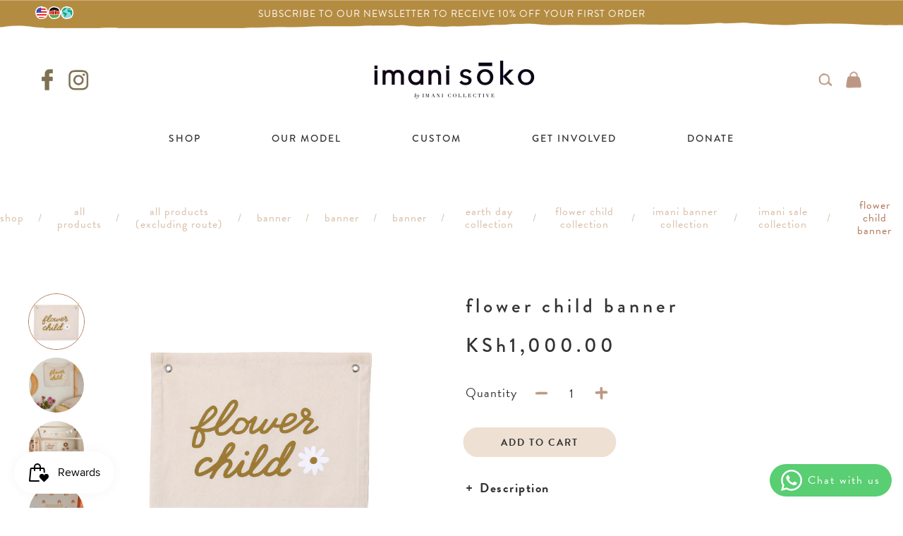

--- FILE ---
content_type: text/html; charset=utf-8
request_url: https://imanisoko.com/products/flower-child-banner
body_size: 24550
content:
<!doctype html>
<html class="no-js" lang="en">
  <head>
    <meta charset="utf-8">
    <meta http-equiv="X-UA-Compatible" content="IE=edge,chrome=1">
    <meta name="viewport" content="width=device-width,initial-scale=1">
    <meta name="theme-color" content="#557b97">
    <meta name="p:domain_verify" content="cb8391adb1d0bc452a36789abdfdc76d" />
    <meta name="facebook-domain-verification" content="jsagkbx10jyl3bzfxj82aeynlyuuez" />
    <link rel="canonical" href="https://imanisoko.com/products/flower-child-banner">

    <link
      rel="shortcut icon"
      href="//cdn.shopify.com/s/files/1/2534/9108/files/imani-favicon-min.png"
      type="image/png"><title>Flower Child Banner
&ndash; Imani Soko</title><meta name="description" content="Description&quot;Flower Child&quot; Canvas Banner | Wall Flag Sewn and screen printed by hand on natural canvas by Kenyan artisans. Details+ natural canvas with gold and white screen print+ 20in x 16in+ 1/2 inch grommetsWash &amp;amp; CareSpot clean only. Do not put in washing machine or dryer.If your banner is creased or wrinkled, "><!-- /snippets/social-meta-tags.liquid -->




<meta property="og:site_name" content="Imani Soko">
<meta property="og:url" content="https://imanisoko.com/products/flower-child-banner">
<meta property="og:title" content="Flower Child Banner">
<meta property="og:type" content="product">
<meta property="og:description" content="Description&quot;Flower Child&quot; Canvas Banner | Wall Flag Sewn and screen printed by hand on natural canvas by Kenyan artisans. Details+ natural canvas with gold and white screen print+ 20in x 16in+ 1/2 inch grommetsWash &amp;amp; CareSpot clean only. Do not put in washing machine or dryer.If your banner is creased or wrinkled, ">

  <meta property="og:price:amount" content="1,000.00">
  <meta property="og:price:currency" content="KES">

<meta property="og:image" content="http://imanisoko.com/cdn/shop/products/flowerchildbanner_1200x1200.jpg?v=1686586210"><meta property="og:image" content="http://imanisoko.com/cdn/shop/products/image_1200x1200.png?v=1686586210"><meta property="og:image" content="http://imanisoko.com/cdn/shop/products/image_b6aa81ad-97f4-4343-a802-32fe5bf136b3_1200x1200.jpg?v=1686586210">
<meta property="og:image:secure_url" content="https://imanisoko.com/cdn/shop/products/flowerchildbanner_1200x1200.jpg?v=1686586210"><meta property="og:image:secure_url" content="https://imanisoko.com/cdn/shop/products/image_1200x1200.png?v=1686586210"><meta property="og:image:secure_url" content="https://imanisoko.com/cdn/shop/products/image_b6aa81ad-97f4-4343-a802-32fe5bf136b3_1200x1200.jpg?v=1686586210">


<meta name="twitter:card" content="summary_large_image">
<meta name="twitter:title" content="Flower Child Banner">
<meta name="twitter:description" content="Description&quot;Flower Child&quot; Canvas Banner | Wall Flag Sewn and screen printed by hand on natural canvas by Kenyan artisans. Details+ natural canvas with gold and white screen print+ 20in x 16in+ 1/2 inch grommetsWash &amp;amp; CareSpot clean only. Do not put in washing machine or dryer.If your banner is creased or wrinkled, ">

    
    

    <link href="//imanisoko.com/cdn/shop/t/14/assets/normalize.css?v=48445716682461949491686586909" rel="stylesheet" type="text/css" media="all" />

    <link href="//imanisoko.com/cdn/shop/t/14/assets/components.css?v=179557793791202662441686586908" rel="stylesheet" type="text/css" media="all" />

    <link rel="stylesheet" href="https://use.typekit.net/hvw5mba.css">
    <link href="//imanisoko.com/cdn/shop/t/14/assets/fonts.css?v=68416784116076771331712651096" rel="stylesheet" type="text/css" media="all" />
    
    <link href="//imanisoko.com/cdn/shop/t/14/assets/imani-collective-v1.css?v=125138611141710854331717107775" rel="stylesheet" type="text/css" media="all" />
    <link href="//imanisoko.com/cdn/shop/t/14/assets/imani-collective-custom.css?v=63088399745428303551717099838" rel="stylesheet" type="text/css" media="all" />
    <link href="//imanisoko.com/cdn/shop/t/14/assets/jc-custom-header.css?v=173792114129885660061717099411" rel="stylesheet" type="text/css" media="all" />
    <link href="//imanisoko.com/cdn/shop/t/14/assets/jc-custom-footer.css?v=163758629952872617121717098749" rel="stylesheet" type="text/css" media="all" />
    <script type="text/javascript">!function(o,c){var n=c.documentElement,t=" w-mod-";n.className+=t+"js",("ontouchstart"in o||o.DocumentTouch&&c instanceof DocumentTouch)&&(n.className+=t+"touch")}(window,document);</script>

    <script>
      var theme = {
        breakpoints: {
          medium: 750,
          large: 990,
          widescreen: 1400
        },
        strings: {
          addToCart: "Add to cart",
          soldOut: "Sold out",
          unavailable: "Unavailable",
          regularPrice: "Regular price",
          salePrice: "Sale price",
          sale: "Sale",
          showMore: "Show More",
          showLess: "Show Less",
          addressError: "Error looking up that address",
          addressNoResults: "No results for that address",
          addressQueryLimit: "You have exceeded the Google API usage limit. Consider upgrading to a \u003ca href=\"https:\/\/developers.google.com\/maps\/premium\/usage-limits\"\u003ePremium Plan\u003c\/a\u003e.",
          authError: "There was a problem authenticating your Google Maps account.",
          newWindow: "Opens in a new window.",
          external: "Opens external website.",
          newWindowExternal: "Opens external website in a new window.",
          removeLabel: "Remove [product]",
          update: "Update",
          quantity: "Quantity",
          discountedTotal: "Discounted total",
          regularTotal: "Regular total",
          priceColumn: "See Price column for discount details.",
          quantityMinimumMessage: "Quantity must be 1 or more",
          cartError: "There was an error while updating your cart. Please try again.",
          removedItemMessage: "Removed \u003cspan class=\"cart__removed-product-details\"\u003e([quantity]) [link]\u003c\/span\u003e from your cart.",
          unitPrice: "Unit price",
          unitPriceSeparator: "per",
          oneCartCount: "1 item",
          otherCartCount: "[count] items",
          quantityLabel: "Quantity: [count]"
        },
        moneyFormat: "KSh{{amount}}",
        moneyFormatWithCurrency: "KSh{{amount}}"
      }

      document.documentElement.className = document.documentElement.className.replace('no-js', 'js');
    </script><script src="//imanisoko.com/cdn/shop/t/14/assets/lazysizes.js?v=94224023136283657951686586909" async="async"></script>
    
    <script src="//imanisoko.com/cdn/shop/t/14/assets/theme.js?v=173615943244638367721686586911" defer="defer"></script>

    <script src="https://ajax.googleapis.com/ajax/libs/jquery/3.3.1/jquery.min.js" type="text/javascript"></script>
    
      <script
        src="//imanisoko.com/cdn/shop/t/14/assets/imani-collective-custom.js?v=69694839066688887481686586908"
        type="text/javascript"
        defer="defer"></script>
    
    <script
      src="//imanisoko.com/cdn/shop/t/14/assets/custom.js?v=125248696786508177981686586908"
      type="text/javascript"
      defer="defer"></script>
    <!-- [if lte IE 9]><script src="https://cdnjs.cloudflare.com/ajax/libs/placeholders/3.0.2/placeholders.min.js"></script><![endif] -->

    <script>window.performance && window.performance.mark && window.performance.mark('shopify.content_for_header.start');</script><meta id="shopify-digital-wallet" name="shopify-digital-wallet" content="/77325009205/digital_wallets/dialog">
<link rel="alternate" type="application/json+oembed" href="https://imanisoko.com/products/flower-child-banner.oembed">
<script async="async" src="/checkouts/internal/preloads.js?locale=en-KE"></script>
<script id="shopify-features" type="application/json">{"accessToken":"e9f48098d08e0a4729f5dbcf67c6fd24","betas":["rich-media-storefront-analytics"],"domain":"imanisoko.com","predictiveSearch":true,"shopId":77325009205,"locale":"en"}</script>
<script>var Shopify = Shopify || {};
Shopify.shop = "887239-2.myshopify.com";
Shopify.locale = "en";
Shopify.currency = {"active":"KES","rate":"1.0"};
Shopify.country = "KE";
Shopify.theme = {"name":"Imani Website Redesign - Sidekick Custom - 2023","id":152339808565,"schema_name":"Debut","schema_version":"13.4.1","theme_store_id":null,"role":"main"};
Shopify.theme.handle = "null";
Shopify.theme.style = {"id":null,"handle":null};
Shopify.cdnHost = "imanisoko.com/cdn";
Shopify.routes = Shopify.routes || {};
Shopify.routes.root = "/";</script>
<script type="module">!function(o){(o.Shopify=o.Shopify||{}).modules=!0}(window);</script>
<script>!function(o){function n(){var o=[];function n(){o.push(Array.prototype.slice.apply(arguments))}return n.q=o,n}var t=o.Shopify=o.Shopify||{};t.loadFeatures=n(),t.autoloadFeatures=n()}(window);</script>
<script id="shop-js-analytics" type="application/json">{"pageType":"product"}</script>
<script defer="defer" async type="module" src="//imanisoko.com/cdn/shopifycloud/shop-js/modules/v2/client.init-shop-cart-sync_BT-GjEfc.en.esm.js"></script>
<script defer="defer" async type="module" src="//imanisoko.com/cdn/shopifycloud/shop-js/modules/v2/chunk.common_D58fp_Oc.esm.js"></script>
<script defer="defer" async type="module" src="//imanisoko.com/cdn/shopifycloud/shop-js/modules/v2/chunk.modal_xMitdFEc.esm.js"></script>
<script type="module">
  await import("//imanisoko.com/cdn/shopifycloud/shop-js/modules/v2/client.init-shop-cart-sync_BT-GjEfc.en.esm.js");
await import("//imanisoko.com/cdn/shopifycloud/shop-js/modules/v2/chunk.common_D58fp_Oc.esm.js");
await import("//imanisoko.com/cdn/shopifycloud/shop-js/modules/v2/chunk.modal_xMitdFEc.esm.js");

  window.Shopify.SignInWithShop?.initShopCartSync?.({"fedCMEnabled":true,"windoidEnabled":true});

</script>
<script>(function() {
  var isLoaded = false;
  function asyncLoad() {
    if (isLoaded) return;
    isLoaded = true;
    var urls = ["https:\/\/cdn.nfcube.com\/instafeed-6730f7a92e0131e6dd4c98353ee71b1a.js?shop=887239-2.myshopify.com","https:\/\/loox.io\/widget\/2QjUugL_1f\/loox.1762950953523.js?shop=887239-2.myshopify.com"];
    for (var i = 0; i < urls.length; i++) {
      var s = document.createElement('script');
      s.type = 'text/javascript';
      s.async = true;
      s.src = urls[i];
      var x = document.getElementsByTagName('script')[0];
      x.parentNode.insertBefore(s, x);
    }
  };
  if(window.attachEvent) {
    window.attachEvent('onload', asyncLoad);
  } else {
    window.addEventListener('load', asyncLoad, false);
  }
})();</script>
<script id="__st">var __st={"a":77325009205,"offset":10800,"reqid":"18ba22a5-748f-490a-a9da-0e0feb436c25-1769411520","pageurl":"imanisoko.com\/products\/flower-child-banner","u":"a2f6c44e399e","p":"product","rtyp":"product","rid":8351936446773};</script>
<script>window.ShopifyPaypalV4VisibilityTracking = true;</script>
<script id="captcha-bootstrap">!function(){'use strict';const t='contact',e='account',n='new_comment',o=[[t,t],['blogs',n],['comments',n],[t,'customer']],c=[[e,'customer_login'],[e,'guest_login'],[e,'recover_customer_password'],[e,'create_customer']],r=t=>t.map((([t,e])=>`form[action*='/${t}']:not([data-nocaptcha='true']) input[name='form_type'][value='${e}']`)).join(','),a=t=>()=>t?[...document.querySelectorAll(t)].map((t=>t.form)):[];function s(){const t=[...o],e=r(t);return a(e)}const i='password',u='form_key',d=['recaptcha-v3-token','g-recaptcha-response','h-captcha-response',i],f=()=>{try{return window.sessionStorage}catch{return}},m='__shopify_v',_=t=>t.elements[u];function p(t,e,n=!1){try{const o=window.sessionStorage,c=JSON.parse(o.getItem(e)),{data:r}=function(t){const{data:e,action:n}=t;return t[m]||n?{data:e,action:n}:{data:t,action:n}}(c);for(const[e,n]of Object.entries(r))t.elements[e]&&(t.elements[e].value=n);n&&o.removeItem(e)}catch(o){console.error('form repopulation failed',{error:o})}}const l='form_type',E='cptcha';function T(t){t.dataset[E]=!0}const w=window,h=w.document,L='Shopify',v='ce_forms',y='captcha';let A=!1;((t,e)=>{const n=(g='f06e6c50-85a8-45c8-87d0-21a2b65856fe',I='https://cdn.shopify.com/shopifycloud/storefront-forms-hcaptcha/ce_storefront_forms_captcha_hcaptcha.v1.5.2.iife.js',D={infoText:'Protected by hCaptcha',privacyText:'Privacy',termsText:'Terms'},(t,e,n)=>{const o=w[L][v],c=o.bindForm;if(c)return c(t,g,e,D).then(n);var r;o.q.push([[t,g,e,D],n]),r=I,A||(h.body.append(Object.assign(h.createElement('script'),{id:'captcha-provider',async:!0,src:r})),A=!0)});var g,I,D;w[L]=w[L]||{},w[L][v]=w[L][v]||{},w[L][v].q=[],w[L][y]=w[L][y]||{},w[L][y].protect=function(t,e){n(t,void 0,e),T(t)},Object.freeze(w[L][y]),function(t,e,n,w,h,L){const[v,y,A,g]=function(t,e,n){const i=e?o:[],u=t?c:[],d=[...i,...u],f=r(d),m=r(i),_=r(d.filter((([t,e])=>n.includes(e))));return[a(f),a(m),a(_),s()]}(w,h,L),I=t=>{const e=t.target;return e instanceof HTMLFormElement?e:e&&e.form},D=t=>v().includes(t);t.addEventListener('submit',(t=>{const e=I(t);if(!e)return;const n=D(e)&&!e.dataset.hcaptchaBound&&!e.dataset.recaptchaBound,o=_(e),c=g().includes(e)&&(!o||!o.value);(n||c)&&t.preventDefault(),c&&!n&&(function(t){try{if(!f())return;!function(t){const e=f();if(!e)return;const n=_(t);if(!n)return;const o=n.value;o&&e.removeItem(o)}(t);const e=Array.from(Array(32),(()=>Math.random().toString(36)[2])).join('');!function(t,e){_(t)||t.append(Object.assign(document.createElement('input'),{type:'hidden',name:u})),t.elements[u].value=e}(t,e),function(t,e){const n=f();if(!n)return;const o=[...t.querySelectorAll(`input[type='${i}']`)].map((({name:t})=>t)),c=[...d,...o],r={};for(const[a,s]of new FormData(t).entries())c.includes(a)||(r[a]=s);n.setItem(e,JSON.stringify({[m]:1,action:t.action,data:r}))}(t,e)}catch(e){console.error('failed to persist form',e)}}(e),e.submit())}));const S=(t,e)=>{t&&!t.dataset[E]&&(n(t,e.some((e=>e===t))),T(t))};for(const o of['focusin','change'])t.addEventListener(o,(t=>{const e=I(t);D(e)&&S(e,y())}));const B=e.get('form_key'),M=e.get(l),P=B&&M;t.addEventListener('DOMContentLoaded',(()=>{const t=y();if(P)for(const e of t)e.elements[l].value===M&&p(e,B);[...new Set([...A(),...v().filter((t=>'true'===t.dataset.shopifyCaptcha))])].forEach((e=>S(e,t)))}))}(h,new URLSearchParams(w.location.search),n,t,e,['guest_login'])})(!0,!0)}();</script>
<script integrity="sha256-4kQ18oKyAcykRKYeNunJcIwy7WH5gtpwJnB7kiuLZ1E=" data-source-attribution="shopify.loadfeatures" defer="defer" src="//imanisoko.com/cdn/shopifycloud/storefront/assets/storefront/load_feature-a0a9edcb.js" crossorigin="anonymous"></script>
<script data-source-attribution="shopify.dynamic_checkout.dynamic.init">var Shopify=Shopify||{};Shopify.PaymentButton=Shopify.PaymentButton||{isStorefrontPortableWallets:!0,init:function(){window.Shopify.PaymentButton.init=function(){};var t=document.createElement("script");t.src="https://imanisoko.com/cdn/shopifycloud/portable-wallets/latest/portable-wallets.en.js",t.type="module",document.head.appendChild(t)}};
</script>
<script data-source-attribution="shopify.dynamic_checkout.buyer_consent">
  function portableWalletsHideBuyerConsent(e){var t=document.getElementById("shopify-buyer-consent"),n=document.getElementById("shopify-subscription-policy-button");t&&n&&(t.classList.add("hidden"),t.setAttribute("aria-hidden","true"),n.removeEventListener("click",e))}function portableWalletsShowBuyerConsent(e){var t=document.getElementById("shopify-buyer-consent"),n=document.getElementById("shopify-subscription-policy-button");t&&n&&(t.classList.remove("hidden"),t.removeAttribute("aria-hidden"),n.addEventListener("click",e))}window.Shopify?.PaymentButton&&(window.Shopify.PaymentButton.hideBuyerConsent=portableWalletsHideBuyerConsent,window.Shopify.PaymentButton.showBuyerConsent=portableWalletsShowBuyerConsent);
</script>
<script data-source-attribution="shopify.dynamic_checkout.cart.bootstrap">document.addEventListener("DOMContentLoaded",(function(){function t(){return document.querySelector("shopify-accelerated-checkout-cart, shopify-accelerated-checkout")}if(t())Shopify.PaymentButton.init();else{new MutationObserver((function(e,n){t()&&(Shopify.PaymentButton.init(),n.disconnect())})).observe(document.body,{childList:!0,subtree:!0})}}));
</script>

<script>window.performance && window.performance.mark && window.performance.mark('shopify.content_for_header.end');</script>
    <!-- Global site tag (gtag.js) - Google Ads: 10788259966 -->
    <script async src="https://www.googletagmanager.com/gtag/js?id=AW-10788259966"></script>
    <script>
      window.dataLayer = window.dataLayer || [];
      function gtag() {
        dataLayer.push(arguments);
      }
      gtag('js', new Date());

      gtag('config', 'AW-10788259966');
    </script>
    
<script>
  var __productWizRio = {};
  (function() {
    // START-1
    
      var product = {"id":8351936446773,"title":"Flower Child Banner","handle":"flower-child-banner","description":"\u003cp data-mce-fragment=\"1\"\u003e\u003cstrong data-mce-fragment=\"1\"\u003eDescription\u003cbr\u003e\u003c\/strong\u003e\"Flower Child\" Canvas Banner | Wall Flag \u003cbr\u003e\u003cspan data-mce-fragment=\"1\"\u003eSewn and screen printed by hand on natural canvas by Kenyan artisans.\u003c\/span\u003e\u003cbr\u003e\u003c\/p\u003e\n\u003cp data-mce-fragment=\"1\"\u003e\u003cb data-mce-fragment=\"1\"\u003eDetails\u003c\/b\u003e\u003cbr data-mce-fragment=\"1\"\u003e+ natural canvas with gold and white screen print\u003cbr data-mce-fragment=\"1\"\u003e\u003cspan data-mce-fragment=\"1\"\u003e+ 20in x 16in\u003c\/span\u003e\u003cbr data-mce-fragment=\"1\"\u003e\u003cspan data-mce-fragment=\"1\"\u003e+ 1\/2 inch grommets\u003c\/span\u003e\u003cbr data-mce-fragment=\"1\"\u003e\u003cbr data-mce-fragment=\"1\"\u003e\u003cstrong\u003eWash \u0026amp; Care\u003c\/strong\u003e\u003cbr data-mce-fragment=\"1\"\u003eSpot clean only. Do not put in washing machine or dryer.\u003cbr data-mce-fragment=\"1\"\u003eIf your banner is creased or wrinkled, place your banner print side down on ironing board and iron on a low\/medium heat. Do not iron on front side directly on screen print. Do not use high heat. Do not keep iron in one place for too long. You can also steam the banner, but steam from the back side of the banner. Do not place in dryer to get rid of wrinkles\/creases.\u003c\/p\u003e","published_at":"2025-10-09T16:05:36+03:00","created_at":"2023-06-12T19:10:09+03:00","vendor":"Imani Soko","type":"BANNER","tags":["Banner","Banners","Flower Child","sale","Wall Hangings"],"price":100000,"price_min":100000,"price_max":100000,"available":true,"price_varies":false,"compare_at_price":100000,"compare_at_price_min":100000,"compare_at_price_max":100000,"compare_at_price_varies":false,"variants":[{"id":45297963172149,"title":"Default Title","option1":"Default Title","option2":null,"option3":null,"sku":"BNL126N25","requires_shipping":true,"taxable":true,"featured_image":null,"available":true,"name":"Flower Child Banner","public_title":null,"options":["Default Title"],"price":100000,"weight":113,"compare_at_price":100000,"inventory_management":"shopify","barcode":"BNL126N25","requires_selling_plan":false,"selling_plan_allocations":[]}],"images":["\/\/imanisoko.com\/cdn\/shop\/products\/flowerchildbanner.jpg?v=1686586210","\/\/imanisoko.com\/cdn\/shop\/products\/image.png?v=1686586210","\/\/imanisoko.com\/cdn\/shop\/products\/image_b6aa81ad-97f4-4343-a802-32fe5bf136b3.jpg?v=1686586210","\/\/imanisoko.com\/cdn\/shop\/products\/BA6B3113.jpg?v=1686586210","\/\/imanisoko.com\/cdn\/shop\/products\/image_83eaa9a1-f519-43f6-a837-8921652aa05a.jpg?v=1686586210","\/\/imanisoko.com\/cdn\/shop\/products\/image_f63fb722-64ba-4285-9a48-9f17789e6118.jpg?v=1686586210"],"featured_image":"\/\/imanisoko.com\/cdn\/shop\/products\/flowerchildbanner.jpg?v=1686586210","options":["Title"],"media":[{"alt":null,"id":34011773796661,"position":1,"preview_image":{"aspect_ratio":1.0,"height":2520,"width":2520,"src":"\/\/imanisoko.com\/cdn\/shop\/products\/flowerchildbanner.jpg?v=1686586210"},"aspect_ratio":1.0,"height":2520,"media_type":"image","src":"\/\/imanisoko.com\/cdn\/shop\/products\/flowerchildbanner.jpg?v=1686586210","width":2520},{"alt":null,"id":34011773829429,"position":2,"preview_image":{"aspect_ratio":1.0,"height":1051,"width":1051,"src":"\/\/imanisoko.com\/cdn\/shop\/products\/image.png?v=1686586210"},"aspect_ratio":1.0,"height":1051,"media_type":"image","src":"\/\/imanisoko.com\/cdn\/shop\/products\/image.png?v=1686586210","width":1051},{"alt":null,"id":34011773862197,"position":3,"preview_image":{"aspect_ratio":1.0,"height":1139,"width":1139,"src":"\/\/imanisoko.com\/cdn\/shop\/products\/image_b6aa81ad-97f4-4343-a802-32fe5bf136b3.jpg?v=1686586210"},"aspect_ratio":1.0,"height":1139,"media_type":"image","src":"\/\/imanisoko.com\/cdn\/shop\/products\/image_b6aa81ad-97f4-4343-a802-32fe5bf136b3.jpg?v=1686586210","width":1139},{"alt":null,"id":34011773894965,"position":4,"preview_image":{"aspect_ratio":1.0,"height":2349,"width":2349,"src":"\/\/imanisoko.com\/cdn\/shop\/products\/BA6B3113.jpg?v=1686586210"},"aspect_ratio":1.0,"height":2349,"media_type":"image","src":"\/\/imanisoko.com\/cdn\/shop\/products\/BA6B3113.jpg?v=1686586210","width":2349},{"alt":null,"id":34011773927733,"position":5,"preview_image":{"aspect_ratio":1.0,"height":1108,"width":1108,"src":"\/\/imanisoko.com\/cdn\/shop\/products\/image_83eaa9a1-f519-43f6-a837-8921652aa05a.jpg?v=1686586210"},"aspect_ratio":1.0,"height":1108,"media_type":"image","src":"\/\/imanisoko.com\/cdn\/shop\/products\/image_83eaa9a1-f519-43f6-a837-8921652aa05a.jpg?v=1686586210","width":1108},{"alt":null,"id":34011773960501,"position":6,"preview_image":{"aspect_ratio":1.0,"height":1139,"width":1139,"src":"\/\/imanisoko.com\/cdn\/shop\/products\/image_f63fb722-64ba-4285-9a48-9f17789e6118.jpg?v=1686586210"},"aspect_ratio":1.0,"height":1139,"media_type":"image","src":"\/\/imanisoko.com\/cdn\/shop\/products\/image_f63fb722-64ba-4285-9a48-9f17789e6118.jpg?v=1686586210","width":1139}],"requires_selling_plan":false,"selling_plan_groups":[],"content":"\u003cp data-mce-fragment=\"1\"\u003e\u003cstrong data-mce-fragment=\"1\"\u003eDescription\u003cbr\u003e\u003c\/strong\u003e\"Flower Child\" Canvas Banner | Wall Flag \u003cbr\u003e\u003cspan data-mce-fragment=\"1\"\u003eSewn and screen printed by hand on natural canvas by Kenyan artisans.\u003c\/span\u003e\u003cbr\u003e\u003c\/p\u003e\n\u003cp data-mce-fragment=\"1\"\u003e\u003cb data-mce-fragment=\"1\"\u003eDetails\u003c\/b\u003e\u003cbr data-mce-fragment=\"1\"\u003e+ natural canvas with gold and white screen print\u003cbr data-mce-fragment=\"1\"\u003e\u003cspan data-mce-fragment=\"1\"\u003e+ 20in x 16in\u003c\/span\u003e\u003cbr data-mce-fragment=\"1\"\u003e\u003cspan data-mce-fragment=\"1\"\u003e+ 1\/2 inch grommets\u003c\/span\u003e\u003cbr data-mce-fragment=\"1\"\u003e\u003cbr data-mce-fragment=\"1\"\u003e\u003cstrong\u003eWash \u0026amp; Care\u003c\/strong\u003e\u003cbr data-mce-fragment=\"1\"\u003eSpot clean only. Do not put in washing machine or dryer.\u003cbr data-mce-fragment=\"1\"\u003eIf your banner is creased or wrinkled, place your banner print side down on ironing board and iron on a low\/medium heat. Do not iron on front side directly on screen print. Do not use high heat. Do not keep iron in one place for too long. You can also steam the banner, but steam from the back side of the banner. Do not place in dryer to get rid of wrinkles\/creases.\u003c\/p\u003e"};
      var productMetafield = null;
      var shopMetafield = null;

      // START-2
      __productWizRio.enabled = false;
      if (Array.isArray(product.variants) && product.variants.length > 0 && Array.isArray(product.media) && product.media.length > 0) {
        if (!shopMetafield || !shopMetafield.disabled) {
          if (productMetafield && productMetafield.enabled && !productMetafield.empty) {
            __productWizRio.enabled = true;
            __productWizRio.product = product;
            __productWizRio.productRio = productMetafield.mapping;
            __productWizRio.mediaSettings = productMetafield.mediaSettings;
          }
        }
      }
      // END-2
    
    // END-1
    if (__productWizRio.enabled) {
      
function callback(mutations) {
  mutations.forEach(function (mutation) {
    Array.prototype.forEach.call(mutation.addedNodes, function (addedNode) {
      if (typeof addedNode.className === 'string') {
        if (!__productWizRio.config) {
__productWizRio.config = {
  "breakpoint": "768px",
  "mobile": {
    "navigation": false,
    "pagination": false,
    "swipe": true,
    "dark": true,
    "magnify": false,
    "thumbnails": {
      "orientation": "bottom",
      "multiRow": true,
      "thumbnailWidth": 58,
      "navigation": false
    },
    "lightBox": true,
    "lightBoxZoom": 2,
    "maxHeight": "720px"
  },
  "desktop": {
    "navigation": false,
    "pagination": false,
    "swipe": true,
    "dark": true,
    "magnify": {
      "width": "full",
      "height": "full",
      "zoom": 3
    },
    "thumbnails": {
      "orientation": "bottom",
      "multiRow": true,
      "thumbnailWidth": 88,
      "navigation": false
    },
    "lightBox": false,
    "lightBoxZoom": 2,
    "maxHeight": "720px"
  }
};
}

if (!__productWizRio.useFormListener) {
  __productWizRio.useFormListener = true;
}

try {
  var isEntry = addedNode.className.indexOf('tabs-wrapper-product') > -1;

  if (isEntry && !__productWizRio.finishedInjection) {
    var newNode = addedNode.cloneNode(false);
    newNode.className += ' rio-media-gallery';
    newNode.style.paddingBottom = '1px';
    addedNode.parentElement.insertBefore(newNode, addedNode.nextSibling);
    addedNode.style.display = 'none';
    
    var currentVariantElem = document.createElement('input');
    currentVariantElem.className = 'rio-current-variant';
    currentVariantElem.style.display = 'none';
    document.head.appendChild(currentVariantElem);
    
    document.addEventListener('DOMContentLoaded', () => {
      const select = document.querySelector('#product-select');
      let currentVariant = typeof select.value === 'string' ? select.value.concat() : '';
      setInterval(() => {
        if (typeof select.value === 'string' && currentVariant !== select.value && Number.parseInt(select.value, 10) > 0) {
          currentVariant = select.value;
          currentVariantElem.value = currentVariant;
          currentVariantElem.dispatchEvent(new Event('change'));
        }
      }, 100);
    });
    
    __productWizRio.finishedInjection = true;
  }
} catch (err) {}
      }
    });
  });
}
var observer = new MutationObserver(callback);
var config = { childList: true, subtree: true };
window.addEventListener('load', function () {
  observer.disconnect();
});
observer.observe(document, config);

    }
  })();
</script>
<link rel="stylesheet" href="//imanisoko.com/cdn/shop/t/14/assets/productwiz-rio.css?v=58858461016986618361686586909">
<link rel="preload" href="//imanisoko.com/cdn/shop/t/14/assets/productwiz-rio.js?v=51253550578956526281686586910" as="script">
<script async src="//imanisoko.com/cdn/shop/t/14/assets/productwiz-rio.js?v=51253550578956526281686586910"></script>


    <!-- BEGIN app block: shopify://apps/parkour-facebook-pixel/blocks/threasury_pixel/f23b2ffe-4c53-446e-ad3a-7976ffbee5c2 -->

<script>
  (function () {
    const params = new URLSearchParams(window.location.search);
    const hasBuilderMode = params.get('eventBuilderMode') === 'true';
    const encodedSelector = params.get('selector');

    if (hasBuilderMode) {
      sessionStorage.setItem('eventBuilderMode', '1');
    }

    const fromSession = sessionStorage.getItem('eventBuilderMode');

    // ✅ Store the decoded selector globally
    if (encodedSelector) {
      try {
        const decoded = decodeURIComponent(encodedSelector);
        sessionStorage.setItem('eventBuilderSelector', decoded);
        window.extractedSelector = decoded;
        console.log('[Parkour] Builder selector loaded:', decoded);
      } catch (err) {
        console.warn('[Parkour] Failed to decode selector:', err);
      }
    }

    // ✅ Load eventBuilder.js if in builder mode
    if (hasBuilderMode || fromSession) {
      const s = document.createElement('script');
      s.src = "https://cdn.shopify.com/extensions/019bb5d1-f76d-7fa6-8599-bd69c852119b/parkour-pixel-104/assets/eventBuilder.js";
      s.async = true;
      document.head.appendChild(s);
    }
  })();
</script>

<script>
  document.addEventListener('DOMContentLoaded', function () {
    const metaData = ``;
    const customEvents = metaData ? JSON.parse(metaData) : null;
    try {
      const hasCustomEvents = customEvents || localStorage.getItem('Parkour_custom_events_fb');
      if (hasCustomEvents && hasCustomEvents !== '[]') {
        const script = document.createElement('script');
        script.src = "https://cdn.shopify.com/extensions/019bb5d1-f76d-7fa6-8599-bd69c852119b/parkour-pixel-104/assets/customTracker.js";
        script.async = true;
        document.head.appendChild(script);
      }
    } catch (e) {
      console.warn('[Parkour] customTracker.js load failed', e);
    }
  });
</script>

<script>
const FacebookTracker = {
  config: {
    debug: localStorage.getItem('tdb') || null,
    storageKeys: {
      PREFERRED_ID: 'Parkour_preferred_id_fb',
      AD_INFO: 'Parkour_ad_info_fb',
      AD_LOGS: 'Parkour_ad_logs_fb',
      PIXEL_STATUS: 'Parkour_pixel_app_status_fb',
      PIXEL_CONFIG: 'Parkour_pixel_config_fb',
      CUSTOMER_HASHED: 'Parkour_Customer_params_fb',
      CUSTOM_EVENTS: 'Parkour_custom_events_fb',
      WEB_PIXEL: 'Parkour_web_pixel_fb',
      EXTERNAL_ID: 'Parkour_external_id',
      PAGE_DATA: 'Parkour_page_data',
      FBC: 'Parkour_fbc',
      FBP: 'Parkour_fbp',
    },
    fbParams: {
      standard: ['fbclid', 'utm_campaign', 'ad_name', 'utm_source', 'adset_name', 'campaign_id', 'adset_id', 'ad_id', 'utm_id']
    }
  },

  utils: {
    log(message, data = null) {
      if (FacebookTracker.config.debug === null) return;
      console.log(`[Facebook Tracker] ${message}`, data);
    },
    async HashString(str) {
      if (!str) return '';
      const encoder = new TextEncoder();
      const data = encoder.encode(str);
      const hash = await crypto.subtle.digest('SHA-256', data);
      return Array.from(new Uint8Array(hash)).map(b => b.toString(16).padStart(2, '0')).join('');
    },
    retry: async (fn, attempts = 3) => {
      for (let i = 0; i < attempts; i++) {
        try { return await fn(); } catch (e) {
          if (i === attempts - 1) throw e;
          await new Promise(r => setTimeout(r, (i + 1) * 1000));
        }
      }
    },
    generateId(prefix = 'CID') {
      return `${prefix}-${Date.now()}-${Math.random().toString(36).substr(2, 9)}`;
    },
    getCookie(name) {
      const match = document.cookie.match(new RegExp(`(^| )${name}=([^;]+)`));
      return match ? match[2] : null;
    },
    setCookie(name, value, days = 90) {
      const expires = new Date(Date.now() + days * 864e5).toUTCString();
      document.cookie = `${name}=${value}; expires=${expires}; path=/; SameSite=Lax`;
    },
    getUrlParam(name) {
      return new URLSearchParams(window.location.search).get(name);
    },
    getFormattedTimestamp() {
      const now = new Date();
      return { timestamp: now.toISOString(), formattedDate: now.toLocaleString() };
    },
    safeParseMetaData(data) {
      try {
        return JSON.parse(data);
      } catch (e) {
        return JSON.parse(decodeURIComponent(atob(data)))
      }
    }
  },

  storage: {
    set(key, value) {
      localStorage.setItem(key, typeof value === 'string' ? value : JSON.stringify(value));
    },
    get(key, type = 'json') {
      const val = localStorage.getItem(key);
      if (!val) return null;
      return type === 'string' ? val : JSON.parse(val);
    },
    appendToArray(key, item) {
      const arr = FacebookTracker.storage.get(key) || [];
      FacebookTracker.storage.set(key, [...arr, item]);
    }
  },

  tracking: {
    async initializeExternalId() {
      let id = FacebookTracker.storage.get(FacebookTracker.config.storageKeys.EXTERNAL_ID, 'string');
      if (!id) {
        id = FacebookTracker.utils.generateId();
        FacebookTracker.storage.set(FacebookTracker.config.storageKeys.EXTERNAL_ID, id);
      }
      return id;
    },

    handleFbc() {
      const fbclid = FacebookTracker.utils.getUrlParam('fbclid');
      if (fbclid && fbclid!='fbclid') {
        const fbc = `fb.1.${Date.now()}.${fbclid}`;
        FacebookTracker.utils.setCookie('_fbc', fbc);
        FacebookTracker.storage.set(FacebookTracker.config.storageKeys.FBC, fbc);
        return fbc;
      }
      const cookie = FacebookTracker.utils.getCookie('_fbc');
      if (cookie) FacebookTracker.storage.set(FacebookTracker.config.storageKeys.FBC, cookie);
      return cookie;
    },

    handleFbp() {
      let fbp = FacebookTracker.utils.getCookie('_fbp');
      if (!fbp) {
        fbp = `fb.1.${Date.now()}.${Math.floor(Math.random() * 1e9)}`;
        FacebookTracker.utils.setCookie('_fbp', fbp);
      }
      FacebookTracker.storage.set(FacebookTracker.config.storageKeys.FBP, fbp);
      return fbp;
    },

    collectAdParameters() {
      const adData = FacebookTracker.storage.get(FacebookTracker.config.storageKeys.AD_INFO) || {};
      let hasNew = false;
      adData.facebook = adData.facebook || {};

      FacebookTracker.config.fbParams.standard.forEach(param => {
        const value = FacebookTracker.utils.getUrlParam(param);
        if (value && adData.facebook[param] !== value) {
          adData.facebook[param] = value;
          hasNew = true;
        }
      });

      adData.referrer = document.referrer;
      if (hasNew) FacebookTracker.storage.set(FacebookTracker.config.storageKeys.AD_INFO, adData);
      return adData;
    },

    collectPageData() {
      return {
        product_name: "Flower Child Banner",
        selected_variant: {"id":45297963172149,"title":"Default Title","option1":"Default Title","option2":null,"option3":null,"sku":"BNL126N25","requires_shipping":true,"taxable":true,"featured_image":null,"available":true,"name":"Flower Child Banner","public_title":null,"options":["Default Title"],"price":100000,"weight":113,"compare_at_price":100000,"inventory_management":"shopify","barcode":"BNL126N25","requires_selling_plan":false,"selling_plan_allocations":[]},
        product_id: 8351936446773,
        variant_id: 45297963172149,
        collection_ids: ["449518076213","449518043445","646863782197","646863913269","646863946037","449518141749","449518174517","449518240053","449518403893"],
        tags: ["Banner","Banners","Flower Child","sale","Wall Hangings"],
        page_type: "product",
        currency: "KES",
        price: 100000
      }
    },

    logAdData(adParams) {
      if (!adParams?.facebook || Object.keys(adParams.facebook).length === 0) return;
      const entry = {
        ...adParams,
        url: window.location.href,
        referrer: document.referrer,
        ...FacebookTracker.utils.getFormattedTimestamp()
      };
      FacebookTracker.storage.appendToArray(FacebookTracker.config.storageKeys.AD_LOGS, entry);
      FacebookTracker.utils.log('Ad data logged', entry);
    },

    async hashCustomer() {
      try {
        const customerData = {
          email: null,
          first_name: null,
          last_name: null,
          phone: null,
          city: null,
          state: null,
          zip: null,
          country: null,
          default_address: null
        };

          // Fetch country name from browsing context
        const [browsingResp, ipinfoResp] = await Promise.all([
          fetch('/browsing_context_suggestions.json'),
          fetch('https://ipinfo.io/json')
        ]);
        const browsingGeo = await browsingResp.json();
        const ipinfoGeo = await ipinfoResp.json();
        const countryName = browsingGeo?.detected_values?.country?.name || '';

        const formatted = {
          firstName: customerData.first_name || customerData.default_address?.first_name || '',
          lastName: customerData.last_name || customerData.default_address?.last_name || '',
          email: customerData.email,
          phone: customerData.phone || customerData.default_address?.phone || '',
          state: customerData.state || customerData.default_address?.province || ipinfoGeo.region || '',
          city: customerData.city || customerData.default_address?.city || ipinfoGeo.city || '',
          country: customerData.country || customerData.default_address?.country || countryName,
          zipCode: customerData.zip || customerData.default_address?.zip || ipinfoGeo.postal || ''
        };

        Object.keys(formatted).forEach(key => {
          if (!formatted[key]) delete formatted[key];
        });

        const hashed = {};
        for (const key in formatted) {
          hashed[key] = await FacebookTracker.utils.HashString(formatted[key]);
        }
        
        const existing = FacebookTracker.storage.get(FacebookTracker.config.storageKeys.CUSTOMER_HASHED);
        const newHashed = { ...existing, ...hashed };
        FacebookTracker.storage.set(FacebookTracker.config.storageKeys.CUSTOMER_HASHED, newHashed);
      } catch (err) {
        FacebookTracker.utils.log('Customer hash error', err, 'error');
      }
    },

    captureFirstTouch() {
      const PREFIX = '__parkour_';
      const urlParams = new URLSearchParams(window.location.search);

      const setOnce = (key, value) => {
        const existing = document.cookie.includes(`${key}=`);
        if (!existing) {
          localStorage.setItem(key, value);
          const expires = new Date(Date.now() + 90 * 864e5).toUTCString();
          document.cookie = `${key}=${encodeURIComponent(value)}; expires=${expires}; path=/; SameSite=Lax`;
        }
      };

      const clickIds = ['fbclid', 'ttclid', 'gclid', 'ScCid', 'scCid', 'srsltid'];
      const utms = ['utm_source', 'utm_medium', 'utm_campaign', 'utm_term', 'utm_content','ad_id','campaign_id','adset_id' ];

      [...clickIds, ...utms].forEach(param => {
        const val = urlParams.get(param);
        if (val) setOnce(`${PREFIX}${param}`, val);
      });

      setOnce(`${PREFIX}landing`, window.location.href);
      setOnce(`${PREFIX}referrer`, document.referrer || 'direct');
    }
  },

  cart: {
    async updateAttributes(attributes) {
      return FacebookTracker.utils.retry(async () => {
        const cart = await fetch('/cart.js').then(r => r.json());
        return fetch('/cart/update.js', {
          method: 'POST',
          headers: { 'Content-Type': 'application/json' },
          body: JSON.stringify({ attributes: { ...cart.attributes, ...attributes } })
        }).then(res => res.json());
      });
    }
  },

  async init() {
    try {
      const pixelConfig = `JTVCJTVE`;
      const appStatus = `dHJ1ZQ==`;
      const preferredId = ``;
      const customEvents =``;
      const webPixelEnabled = ``;
      const supportExternalCheckout = ``;

      if (pixelConfig) {
        const configDecoded = FacebookTracker.utils.safeParseMetaData(pixelConfig);
        FacebookTracker.storage.set(FacebookTracker.config.storageKeys.PIXEL_CONFIG, configDecoded);
      }

      if (appStatus) {
        const statusDecoded =  FacebookTracker.utils.safeParseMetaData((appStatus));
        FacebookTracker.storage.set(FacebookTracker.config.storageKeys.PIXEL_STATUS, statusDecoded);
      }
      if (webPixelEnabled) {
        const webPixelEnabledDecoded =  FacebookTracker.utils.safeParseMetaData((webPixelEnabled));
        FacebookTracker.storage.set(FacebookTracker.config.storageKeys.WEB_PIXEL, webPixelEnabledDecoded);
      }
      if(preferredId) {
        FacebookTracker.storage.set(FacebookTracker.config.storageKeys.PREFERRED_ID, preferredId);
      }

      if (customEvents) {
        const eventsDecoded = FacebookTracker.utils.safeParseMetaData(customEvents);
        FacebookTracker.storage.set(FacebookTracker.config.storageKeys.CUSTOM_EVENTS, eventsDecoded);
      }

      // Check if external checkout support is enabled (defaults to true if metafield doesn't exist)
      let isExternalCheckoutEnabled = true;
      if (supportExternalCheckout) {
        try {
          const supportDecoded = FacebookTracker.utils.safeParseMetaData(supportExternalCheckout);
          isExternalCheckoutEnabled = supportDecoded?.enabled !== false;
        } catch (e) {
          FacebookTracker.utils.log('Failed to parse support_external_checkout metafield', e);
          // Default to true if parsing fails
          isExternalCheckoutEnabled = true;
        }
      }

      const [externalId] = await Promise.all([
        FacebookTracker.tracking.initializeExternalId(),
        FacebookTracker.tracking.handleFbc(),
        FacebookTracker.tracking.handleFbp(),
        FacebookTracker.tracking.hashCustomer()
      ]);

      const fbc = FacebookTracker.storage.get(FacebookTracker.config.storageKeys.FBC, 'string');
      const fbp = FacebookTracker.storage.get(FacebookTracker.config.storageKeys.FBP, 'string');

      // Only update cart attributes if external checkout support is enabled
      if (isExternalCheckoutEnabled) {
        await FacebookTracker.cart.updateAttributes({
          [FacebookTracker.config.storageKeys.EXTERNAL_ID]: externalId,
          ...(fbc ? { [FacebookTracker.config.storageKeys.FBC]: fbc } : {}),
          ...(fbp ? { [FacebookTracker.config.storageKeys.FBP]: fbp } : {})
        });
      }

      const pageData = FacebookTracker.tracking.collectPageData();
      if (pageData) FacebookTracker.storage.set(FacebookTracker.config.storageKeys.PAGE_DATA, pageData);

      const adParams = FacebookTracker.tracking.collectAdParameters();
      if (adParams) FacebookTracker.tracking.logAdData(adParams);

      FacebookTracker.tracking.captureFirstTouch();

      FacebookTracker.utils.log('FacebookTracker initialized', { externalId, pageData, adParams });
    } catch (e) {
      FacebookTracker.utils.log('Init failed', e, 'error');
    }
  }
};

document.addEventListener('DOMContentLoaded', () => {
  FacebookTracker.init().catch(e => FacebookTracker.utils.log('Init error', e, 'error'));
});
</script>
<!-- END app block --><!-- BEGIN app block: shopify://apps/whatsapp-button/blocks/app-embed-block/96d80a63-e860-4262-a001-8b82ac4d00e6 --><script>
    (function() {
        function asyncLoad() {
            var url = 'https://whatsapp-button.eazeapps.io/api/buttonInstallation/scriptTag?shopId=36840&v=1762952032';
            var s = document.createElement('script');
            s.type = 'text/javascript';
            s.async = true;
            s.src = url;
            var x = document.getElementsByTagName('script')[0];
            x.parentNode.insertBefore(s, x);
        };
        if(window.attachEvent) {
            window.attachEvent('onload', asyncLoad);
        } else {
            window.addEventListener('load', asyncLoad, false);
        }
    })();
</script>

<!-- END app block --><script src="https://cdn.shopify.com/extensions/019bec76-bf04-75b3-9131-34827afe520d/smile-io-275/assets/smile-loader.js" type="text/javascript" defer="defer"></script>
<link href="https://monorail-edge.shopifysvc.com" rel="dns-prefetch">
<script>(function(){if ("sendBeacon" in navigator && "performance" in window) {try {var session_token_from_headers = performance.getEntriesByType('navigation')[0].serverTiming.find(x => x.name == '_s').description;} catch {var session_token_from_headers = undefined;}var session_cookie_matches = document.cookie.match(/_shopify_s=([^;]*)/);var session_token_from_cookie = session_cookie_matches && session_cookie_matches.length === 2 ? session_cookie_matches[1] : "";var session_token = session_token_from_headers || session_token_from_cookie || "";function handle_abandonment_event(e) {var entries = performance.getEntries().filter(function(entry) {return /monorail-edge.shopifysvc.com/.test(entry.name);});if (!window.abandonment_tracked && entries.length === 0) {window.abandonment_tracked = true;var currentMs = Date.now();var navigation_start = performance.timing.navigationStart;var payload = {shop_id: 77325009205,url: window.location.href,navigation_start,duration: currentMs - navigation_start,session_token,page_type: "product"};window.navigator.sendBeacon("https://monorail-edge.shopifysvc.com/v1/produce", JSON.stringify({schema_id: "online_store_buyer_site_abandonment/1.1",payload: payload,metadata: {event_created_at_ms: currentMs,event_sent_at_ms: currentMs}}));}}window.addEventListener('pagehide', handle_abandonment_event);}}());</script>
<script id="web-pixels-manager-setup">(function e(e,d,r,n,o){if(void 0===o&&(o={}),!Boolean(null===(a=null===(i=window.Shopify)||void 0===i?void 0:i.analytics)||void 0===a?void 0:a.replayQueue)){var i,a;window.Shopify=window.Shopify||{};var t=window.Shopify;t.analytics=t.analytics||{};var s=t.analytics;s.replayQueue=[],s.publish=function(e,d,r){return s.replayQueue.push([e,d,r]),!0};try{self.performance.mark("wpm:start")}catch(e){}var l=function(){var e={modern:/Edge?\/(1{2}[4-9]|1[2-9]\d|[2-9]\d{2}|\d{4,})\.\d+(\.\d+|)|Firefox\/(1{2}[4-9]|1[2-9]\d|[2-9]\d{2}|\d{4,})\.\d+(\.\d+|)|Chrom(ium|e)\/(9{2}|\d{3,})\.\d+(\.\d+|)|(Maci|X1{2}).+ Version\/(15\.\d+|(1[6-9]|[2-9]\d|\d{3,})\.\d+)([,.]\d+|)( \(\w+\)|)( Mobile\/\w+|) Safari\/|Chrome.+OPR\/(9{2}|\d{3,})\.\d+\.\d+|(CPU[ +]OS|iPhone[ +]OS|CPU[ +]iPhone|CPU IPhone OS|CPU iPad OS)[ +]+(15[._]\d+|(1[6-9]|[2-9]\d|\d{3,})[._]\d+)([._]\d+|)|Android:?[ /-](13[3-9]|1[4-9]\d|[2-9]\d{2}|\d{4,})(\.\d+|)(\.\d+|)|Android.+Firefox\/(13[5-9]|1[4-9]\d|[2-9]\d{2}|\d{4,})\.\d+(\.\d+|)|Android.+Chrom(ium|e)\/(13[3-9]|1[4-9]\d|[2-9]\d{2}|\d{4,})\.\d+(\.\d+|)|SamsungBrowser\/([2-9]\d|\d{3,})\.\d+/,legacy:/Edge?\/(1[6-9]|[2-9]\d|\d{3,})\.\d+(\.\d+|)|Firefox\/(5[4-9]|[6-9]\d|\d{3,})\.\d+(\.\d+|)|Chrom(ium|e)\/(5[1-9]|[6-9]\d|\d{3,})\.\d+(\.\d+|)([\d.]+$|.*Safari\/(?![\d.]+ Edge\/[\d.]+$))|(Maci|X1{2}).+ Version\/(10\.\d+|(1[1-9]|[2-9]\d|\d{3,})\.\d+)([,.]\d+|)( \(\w+\)|)( Mobile\/\w+|) Safari\/|Chrome.+OPR\/(3[89]|[4-9]\d|\d{3,})\.\d+\.\d+|(CPU[ +]OS|iPhone[ +]OS|CPU[ +]iPhone|CPU IPhone OS|CPU iPad OS)[ +]+(10[._]\d+|(1[1-9]|[2-9]\d|\d{3,})[._]\d+)([._]\d+|)|Android:?[ /-](13[3-9]|1[4-9]\d|[2-9]\d{2}|\d{4,})(\.\d+|)(\.\d+|)|Mobile Safari.+OPR\/([89]\d|\d{3,})\.\d+\.\d+|Android.+Firefox\/(13[5-9]|1[4-9]\d|[2-9]\d{2}|\d{4,})\.\d+(\.\d+|)|Android.+Chrom(ium|e)\/(13[3-9]|1[4-9]\d|[2-9]\d{2}|\d{4,})\.\d+(\.\d+|)|Android.+(UC? ?Browser|UCWEB|U3)[ /]?(15\.([5-9]|\d{2,})|(1[6-9]|[2-9]\d|\d{3,})\.\d+)\.\d+|SamsungBrowser\/(5\.\d+|([6-9]|\d{2,})\.\d+)|Android.+MQ{2}Browser\/(14(\.(9|\d{2,})|)|(1[5-9]|[2-9]\d|\d{3,})(\.\d+|))(\.\d+|)|K[Aa][Ii]OS\/(3\.\d+|([4-9]|\d{2,})\.\d+)(\.\d+|)/},d=e.modern,r=e.legacy,n=navigator.userAgent;return n.match(d)?"modern":n.match(r)?"legacy":"unknown"}(),u="modern"===l?"modern":"legacy",c=(null!=n?n:{modern:"",legacy:""})[u],f=function(e){return[e.baseUrl,"/wpm","/b",e.hashVersion,"modern"===e.buildTarget?"m":"l",".js"].join("")}({baseUrl:d,hashVersion:r,buildTarget:u}),m=function(e){var d=e.version,r=e.bundleTarget,n=e.surface,o=e.pageUrl,i=e.monorailEndpoint;return{emit:function(e){var a=e.status,t=e.errorMsg,s=(new Date).getTime(),l=JSON.stringify({metadata:{event_sent_at_ms:s},events:[{schema_id:"web_pixels_manager_load/3.1",payload:{version:d,bundle_target:r,page_url:o,status:a,surface:n,error_msg:t},metadata:{event_created_at_ms:s}}]});if(!i)return console&&console.warn&&console.warn("[Web Pixels Manager] No Monorail endpoint provided, skipping logging."),!1;try{return self.navigator.sendBeacon.bind(self.navigator)(i,l)}catch(e){}var u=new XMLHttpRequest;try{return u.open("POST",i,!0),u.setRequestHeader("Content-Type","text/plain"),u.send(l),!0}catch(e){return console&&console.warn&&console.warn("[Web Pixels Manager] Got an unhandled error while logging to Monorail."),!1}}}}({version:r,bundleTarget:l,surface:e.surface,pageUrl:self.location.href,monorailEndpoint:e.monorailEndpoint});try{o.browserTarget=l,function(e){var d=e.src,r=e.async,n=void 0===r||r,o=e.onload,i=e.onerror,a=e.sri,t=e.scriptDataAttributes,s=void 0===t?{}:t,l=document.createElement("script"),u=document.querySelector("head"),c=document.querySelector("body");if(l.async=n,l.src=d,a&&(l.integrity=a,l.crossOrigin="anonymous"),s)for(var f in s)if(Object.prototype.hasOwnProperty.call(s,f))try{l.dataset[f]=s[f]}catch(e){}if(o&&l.addEventListener("load",o),i&&l.addEventListener("error",i),u)u.appendChild(l);else{if(!c)throw new Error("Did not find a head or body element to append the script");c.appendChild(l)}}({src:f,async:!0,onload:function(){if(!function(){var e,d;return Boolean(null===(d=null===(e=window.Shopify)||void 0===e?void 0:e.analytics)||void 0===d?void 0:d.initialized)}()){var d=window.webPixelsManager.init(e)||void 0;if(d){var r=window.Shopify.analytics;r.replayQueue.forEach((function(e){var r=e[0],n=e[1],o=e[2];d.publishCustomEvent(r,n,o)})),r.replayQueue=[],r.publish=d.publishCustomEvent,r.visitor=d.visitor,r.initialized=!0}}},onerror:function(){return m.emit({status:"failed",errorMsg:"".concat(f," has failed to load")})},sri:function(e){var d=/^sha384-[A-Za-z0-9+/=]+$/;return"string"==typeof e&&d.test(e)}(c)?c:"",scriptDataAttributes:o}),m.emit({status:"loading"})}catch(e){m.emit({status:"failed",errorMsg:(null==e?void 0:e.message)||"Unknown error"})}}})({shopId: 77325009205,storefrontBaseUrl: "https://imanisoko.com",extensionsBaseUrl: "https://extensions.shopifycdn.com/cdn/shopifycloud/web-pixels-manager",monorailEndpoint: "https://monorail-edge.shopifysvc.com/unstable/produce_batch",surface: "storefront-renderer",enabledBetaFlags: ["2dca8a86"],webPixelsConfigList: [{"id":"2128347445","configuration":"{\"accountID\":\"459161\"}","eventPayloadVersion":"v1","runtimeContext":"STRICT","scriptVersion":"c8c5e13caf47936e01e8971ef2e1c59c","type":"APP","apiClientId":219313,"privacyPurposes":["ANALYTICS"],"dataSharingAdjustments":{"protectedCustomerApprovalScopes":["read_customer_email","read_customer_name","read_customer_personal_data"]}},{"id":"1524531509","configuration":"{\"accountID\":\"684bdc094673c806529098ea\"}","eventPayloadVersion":"v1","runtimeContext":"STRICT","scriptVersion":"26839c86d2ffc43ce8bc72f7dd30c4a4","type":"APP","apiClientId":161884340225,"privacyPurposes":["SALE_OF_DATA"],"dataSharingAdjustments":{"protectedCustomerApprovalScopes":["read_customer_address","read_customer_email","read_customer_name","read_customer_personal_data","read_customer_phone"]}},{"id":"1492484405","configuration":"{\"pixel_id\":\"3074698806032385\",\"pixel_type\":\"facebook_pixel\"}","eventPayloadVersion":"v1","runtimeContext":"OPEN","scriptVersion":"ca16bc87fe92b6042fbaa3acc2fbdaa6","type":"APP","apiClientId":2329312,"privacyPurposes":["ANALYTICS","MARKETING","SALE_OF_DATA"],"dataSharingAdjustments":{"protectedCustomerApprovalScopes":["read_customer_address","read_customer_email","read_customer_name","read_customer_personal_data","read_customer_phone"]}},{"id":"shopify-app-pixel","configuration":"{}","eventPayloadVersion":"v1","runtimeContext":"STRICT","scriptVersion":"0450","apiClientId":"shopify-pixel","type":"APP","privacyPurposes":["ANALYTICS","MARKETING"]},{"id":"shopify-custom-pixel","eventPayloadVersion":"v1","runtimeContext":"LAX","scriptVersion":"0450","apiClientId":"shopify-pixel","type":"CUSTOM","privacyPurposes":["ANALYTICS","MARKETING"]}],isMerchantRequest: false,initData: {"shop":{"name":"Imani Soko","paymentSettings":{"currencyCode":"KES"},"myshopifyDomain":"887239-2.myshopify.com","countryCode":"KE","storefrontUrl":"https:\/\/imanisoko.com"},"customer":null,"cart":null,"checkout":null,"productVariants":[{"price":{"amount":1000.0,"currencyCode":"KES"},"product":{"title":"Flower Child Banner","vendor":"Imani Soko","id":"8351936446773","untranslatedTitle":"Flower Child Banner","url":"\/products\/flower-child-banner","type":"BANNER"},"id":"45297963172149","image":{"src":"\/\/imanisoko.com\/cdn\/shop\/products\/flowerchildbanner.jpg?v=1686586210"},"sku":"BNL126N25","title":"Default Title","untranslatedTitle":"Default Title"}],"purchasingCompany":null},},"https://imanisoko.com/cdn","fcfee988w5aeb613cpc8e4bc33m6693e112",{"modern":"","legacy":""},{"shopId":"77325009205","storefrontBaseUrl":"https:\/\/imanisoko.com","extensionBaseUrl":"https:\/\/extensions.shopifycdn.com\/cdn\/shopifycloud\/web-pixels-manager","surface":"storefront-renderer","enabledBetaFlags":"[\"2dca8a86\"]","isMerchantRequest":"false","hashVersion":"fcfee988w5aeb613cpc8e4bc33m6693e112","publish":"custom","events":"[[\"page_viewed\",{}],[\"product_viewed\",{\"productVariant\":{\"price\":{\"amount\":1000.0,\"currencyCode\":\"KES\"},\"product\":{\"title\":\"Flower Child Banner\",\"vendor\":\"Imani Soko\",\"id\":\"8351936446773\",\"untranslatedTitle\":\"Flower Child Banner\",\"url\":\"\/products\/flower-child-banner\",\"type\":\"BANNER\"},\"id\":\"45297963172149\",\"image\":{\"src\":\"\/\/imanisoko.com\/cdn\/shop\/products\/flowerchildbanner.jpg?v=1686586210\"},\"sku\":\"BNL126N25\",\"title\":\"Default Title\",\"untranslatedTitle\":\"Default Title\"}}]]"});</script><script>
  window.ShopifyAnalytics = window.ShopifyAnalytics || {};
  window.ShopifyAnalytics.meta = window.ShopifyAnalytics.meta || {};
  window.ShopifyAnalytics.meta.currency = 'KES';
  var meta = {"product":{"id":8351936446773,"gid":"gid:\/\/shopify\/Product\/8351936446773","vendor":"Imani Soko","type":"BANNER","handle":"flower-child-banner","variants":[{"id":45297963172149,"price":100000,"name":"Flower Child Banner","public_title":null,"sku":"BNL126N25"}],"remote":false},"page":{"pageType":"product","resourceType":"product","resourceId":8351936446773,"requestId":"18ba22a5-748f-490a-a9da-0e0feb436c25-1769411520"}};
  for (var attr in meta) {
    window.ShopifyAnalytics.meta[attr] = meta[attr];
  }
</script>
<script class="analytics">
  (function () {
    var customDocumentWrite = function(content) {
      var jquery = null;

      if (window.jQuery) {
        jquery = window.jQuery;
      } else if (window.Checkout && window.Checkout.$) {
        jquery = window.Checkout.$;
      }

      if (jquery) {
        jquery('body').append(content);
      }
    };

    var hasLoggedConversion = function(token) {
      if (token) {
        return document.cookie.indexOf('loggedConversion=' + token) !== -1;
      }
      return false;
    }

    var setCookieIfConversion = function(token) {
      if (token) {
        var twoMonthsFromNow = new Date(Date.now());
        twoMonthsFromNow.setMonth(twoMonthsFromNow.getMonth() + 2);

        document.cookie = 'loggedConversion=' + token + '; expires=' + twoMonthsFromNow;
      }
    }

    var trekkie = window.ShopifyAnalytics.lib = window.trekkie = window.trekkie || [];
    if (trekkie.integrations) {
      return;
    }
    trekkie.methods = [
      'identify',
      'page',
      'ready',
      'track',
      'trackForm',
      'trackLink'
    ];
    trekkie.factory = function(method) {
      return function() {
        var args = Array.prototype.slice.call(arguments);
        args.unshift(method);
        trekkie.push(args);
        return trekkie;
      };
    };
    for (var i = 0; i < trekkie.methods.length; i++) {
      var key = trekkie.methods[i];
      trekkie[key] = trekkie.factory(key);
    }
    trekkie.load = function(config) {
      trekkie.config = config || {};
      trekkie.config.initialDocumentCookie = document.cookie;
      var first = document.getElementsByTagName('script')[0];
      var script = document.createElement('script');
      script.type = 'text/javascript';
      script.onerror = function(e) {
        var scriptFallback = document.createElement('script');
        scriptFallback.type = 'text/javascript';
        scriptFallback.onerror = function(error) {
                var Monorail = {
      produce: function produce(monorailDomain, schemaId, payload) {
        var currentMs = new Date().getTime();
        var event = {
          schema_id: schemaId,
          payload: payload,
          metadata: {
            event_created_at_ms: currentMs,
            event_sent_at_ms: currentMs
          }
        };
        return Monorail.sendRequest("https://" + monorailDomain + "/v1/produce", JSON.stringify(event));
      },
      sendRequest: function sendRequest(endpointUrl, payload) {
        // Try the sendBeacon API
        if (window && window.navigator && typeof window.navigator.sendBeacon === 'function' && typeof window.Blob === 'function' && !Monorail.isIos12()) {
          var blobData = new window.Blob([payload], {
            type: 'text/plain'
          });

          if (window.navigator.sendBeacon(endpointUrl, blobData)) {
            return true;
          } // sendBeacon was not successful

        } // XHR beacon

        var xhr = new XMLHttpRequest();

        try {
          xhr.open('POST', endpointUrl);
          xhr.setRequestHeader('Content-Type', 'text/plain');
          xhr.send(payload);
        } catch (e) {
          console.log(e);
        }

        return false;
      },
      isIos12: function isIos12() {
        return window.navigator.userAgent.lastIndexOf('iPhone; CPU iPhone OS 12_') !== -1 || window.navigator.userAgent.lastIndexOf('iPad; CPU OS 12_') !== -1;
      }
    };
    Monorail.produce('monorail-edge.shopifysvc.com',
      'trekkie_storefront_load_errors/1.1',
      {shop_id: 77325009205,
      theme_id: 152339808565,
      app_name: "storefront",
      context_url: window.location.href,
      source_url: "//imanisoko.com/cdn/s/trekkie.storefront.8d95595f799fbf7e1d32231b9a28fd43b70c67d3.min.js"});

        };
        scriptFallback.async = true;
        scriptFallback.src = '//imanisoko.com/cdn/s/trekkie.storefront.8d95595f799fbf7e1d32231b9a28fd43b70c67d3.min.js';
        first.parentNode.insertBefore(scriptFallback, first);
      };
      script.async = true;
      script.src = '//imanisoko.com/cdn/s/trekkie.storefront.8d95595f799fbf7e1d32231b9a28fd43b70c67d3.min.js';
      first.parentNode.insertBefore(script, first);
    };
    trekkie.load(
      {"Trekkie":{"appName":"storefront","development":false,"defaultAttributes":{"shopId":77325009205,"isMerchantRequest":null,"themeId":152339808565,"themeCityHash":"16936504366023475596","contentLanguage":"en","currency":"KES","eventMetadataId":"f7871ebe-84d1-4a19-aa26-d84c8751e89f"},"isServerSideCookieWritingEnabled":true,"monorailRegion":"shop_domain","enabledBetaFlags":["65f19447"]},"Session Attribution":{},"S2S":{"facebookCapiEnabled":true,"source":"trekkie-storefront-renderer","apiClientId":580111}}
    );

    var loaded = false;
    trekkie.ready(function() {
      if (loaded) return;
      loaded = true;

      window.ShopifyAnalytics.lib = window.trekkie;

      var originalDocumentWrite = document.write;
      document.write = customDocumentWrite;
      try { window.ShopifyAnalytics.merchantGoogleAnalytics.call(this); } catch(error) {};
      document.write = originalDocumentWrite;

      window.ShopifyAnalytics.lib.page(null,{"pageType":"product","resourceType":"product","resourceId":8351936446773,"requestId":"18ba22a5-748f-490a-a9da-0e0feb436c25-1769411520","shopifyEmitted":true});

      var match = window.location.pathname.match(/checkouts\/(.+)\/(thank_you|post_purchase)/)
      var token = match? match[1]: undefined;
      if (!hasLoggedConversion(token)) {
        setCookieIfConversion(token);
        window.ShopifyAnalytics.lib.track("Viewed Product",{"currency":"KES","variantId":45297963172149,"productId":8351936446773,"productGid":"gid:\/\/shopify\/Product\/8351936446773","name":"Flower Child Banner","price":"1000.00","sku":"BNL126N25","brand":"Imani Soko","variant":null,"category":"BANNER","nonInteraction":true,"remote":false},undefined,undefined,{"shopifyEmitted":true});
      window.ShopifyAnalytics.lib.track("monorail:\/\/trekkie_storefront_viewed_product\/1.1",{"currency":"KES","variantId":45297963172149,"productId":8351936446773,"productGid":"gid:\/\/shopify\/Product\/8351936446773","name":"Flower Child Banner","price":"1000.00","sku":"BNL126N25","brand":"Imani Soko","variant":null,"category":"BANNER","nonInteraction":true,"remote":false,"referer":"https:\/\/imanisoko.com\/products\/flower-child-banner"});
      }
    });


        var eventsListenerScript = document.createElement('script');
        eventsListenerScript.async = true;
        eventsListenerScript.src = "//imanisoko.com/cdn/shopifycloud/storefront/assets/shop_events_listener-3da45d37.js";
        document.getElementsByTagName('head')[0].appendChild(eventsListenerScript);

})();</script>
<script
  defer
  src="https://imanisoko.com/cdn/shopifycloud/perf-kit/shopify-perf-kit-3.0.4.min.js"
  data-application="storefront-renderer"
  data-shop-id="77325009205"
  data-render-region="gcp-us-east1"
  data-page-type="product"
  data-theme-instance-id="152339808565"
  data-theme-name="Debut"
  data-theme-version="13.4.1"
  data-monorail-region="shop_domain"
  data-resource-timing-sampling-rate="10"
  data-shs="true"
  data-shs-beacon="true"
  data-shs-export-with-fetch="true"
  data-shs-logs-sample-rate="1"
  data-shs-beacon-endpoint="https://imanisoko.com/api/collect"
></script>
</head>

  <body class="template--product  ">

    <div id="shopify-section-color-swatch" class="shopify-section"><style>
  [data-option="color"] .product-page-select,
  [name="option-color"],
  [data-option="color"] .select-style:before {
    display: none;
  }

  [data-option="color"] .select-style {
    display: flex;
    align-items: center;
    flex-wrap: wrap;
    border: none;
  }

  .option-color-label {
    width: 30px;
    height: 30px;
    color: transparent;
    border-radius: 50px;
    margin-left: 10px;
    background-repeat: no-repeat;
    background-size: cover;
    border: 2px solid transparent;
    cursor: pointer;
  }

  .option-color-label:first-of-type {
    margin-left: 0;
  }

  input:checked + .option-color-label {
    border-color: #af7552;
  }

  
    
    
    
    [for="onyx"] {
      background-color: #000000
      ;
      
    }
  
    
    
    
    [for="cognac"] {
      background-color: #b8522a
      ;
      
    }
  
    
    
    
    [for="black"] {
      background-color: #000000
      ;
      
    }
  
    
    
    
    [for="rust"] {
      background-color: #7e3d23
      ;
      
    }
  
    
    
    
    [for="natural"] {
      background-color: #f1e3d5
      ;
      
    }
  
    
    
    
    [for="lavender"] {
      background-color: #efddf2
      ;
      
    }
  
    
    
    
    [for="tan"] {
      background-color: #d7b489
      ;
      
    }
  
    
    
    
    [for="taupe"] {
      background-color: #d9bfa9
      ;
      
    }
  
    
    
    
    [for="peach"] {
      background-color: #daaa83
      ;
      
    }
  
    
    
    
    [for="white"] {
      background-color: #f7eee5
      ;
      
    }
  
    
    
    
    [for="brown"] {
      background-color: #937a5d
      ;
      
    }
  
    
    
    
    [for="checkered-taupe"] {
      background-color: #d9bfa9
      ;
      
        background-image: url('//imanisoko.com/cdn/shop/files/Screenshot_2023-07-18_at_7.07.30_PM_50x.png?v=1689785071');
      
    }
  
    
    
    
    [for="checkered-rust"] {
      background-color: #9e6726
      ;
      
        background-image: url('//imanisoko.com/cdn/shop/files/Screenshot_2023-07-18_at_7.07.31_PM_50x.png?v=1689785088');
      
    }
  
    
    
    
    [for="checkered-black"] {
      background-color: #000000
      ;
      
        background-image: url('//imanisoko.com/cdn/shop/files/Screenshot_2023-07-18_at_7.07.27_PM_50x.png?v=1689785091');
      
    }
  
</style>
</div>
    <div id="shopify-section-jc-custom-header" class="shopify-section"><style>
  .jc-custom-announcement-bar {
    
      background-image: url('//imanisoko.com/cdn/shop/files/announcement-bar-back_e2097cd0-5349-429a-b3c1-a768ddfe2d2f_1990x.png?v=1712836625');
    
    color: #fffaf5
    ;
    position: relative;
  }
    .country-flag-image{
    width: 18px;
    height: 18px;

  }
  .country-flags-wrapper{
    position: absolute;
    display: flex;
    column-gap: 8px;
    margin-top: -3px;
    align-items: center;
  }
  .country-flags-wrapper.mobile{
        display: none;
      }
  @media (max-width: 479px) {
    .country-flags-wrapper{
        display: none;
      }
      .country-flags-wrapper.mobile{
        display: flex;
        padding: 10px 20px;
      }
}
</style>

  <div class="jc-custom-announcement-bar">
    <div class="country-flags-wrapper">
      <a href="https://imani-kids.com/">
      <img src="https://cdn.shopify.com/s/files/1/2534/9108/files/usa.svg?v=1710265106" alt="" class="country-flag-image">
      </a>
      <a href="https://imani-kids.co.ke">
      <img src="https://cdn.shopify.com/s/files/1/2534/9108/files/kenya.svg?v=1710265106" alt="" class="country-flag-image">
      </a>
      <a href="https://imani-kids.com/">
      <img src="https://cdn.shopify.com/s/files/1/2534/9108/files/world.svg?v=1710265106" alt="" class="country-flag-image">
      </a>
    </div>
    <p>Subscribe to our newsletter to receive 10% off your first order</p>
  </div>

<div class="jc-custom-header">
  <div class="jc-custom-header__top">
    <div class="jc-custom-header__header-icon large-up-hide">
      <a href="/cart" class="fixed-nav-icon-flex-link fixed-nav-icon-flex-link-right w-inline-block hamburger-icon">
        <div class="w-icon-nav-menu"></div>
      </a>
    </div>
    <div class="jc-custom-header__social-icons">
      
        
          <a
            href="https://web.facebook.com/profile.php?id=61551484134670"
            class="fixed-nav-social-link w-inline-block mobile-hide"
            target="_blank"
            style="display: inline-block;">
            <img
              src="//imanisoko.com/cdn/shop/files/Facebook_100x.png?v=1717099141"
              alt="Facebook Logo"
              class="fixed-nav-social-img">
          </a>
        
      
        
          <a
            href="https://www.instagram.com/imani_soko/"
            class="fixed-nav-social-link w-inline-block mobile-hide"
            target="_blank"
            style="display: inline-block;">
            <img
              src="//imanisoko.com/cdn/shop/files/Intagram_100x.png?v=1717099141"
              alt="Facebook Logo"
              class="fixed-nav-social-img">
          </a>
        
      
        
      
        
      
    </div>
    <div class="jc-custom-header__heading-logo">
      <a href="/" class="header__heading-link"><img src="//imanisoko.com/cdn/shop/files/imani_soko_Long_-_black.jpg?v=1712651015&amp;width=600" alt="Imani Soko" srcset="//imanisoko.com/cdn/shop/files/imani_soko_Long_-_black.jpg?v=1712651015&amp;width=50 50w, //imanisoko.com/cdn/shop/files/imani_soko_Long_-_black.jpg?v=1712651015&amp;width=100 100w, //imanisoko.com/cdn/shop/files/imani_soko_Long_-_black.jpg?v=1712651015&amp;width=150 150w, //imanisoko.com/cdn/shop/files/imani_soko_Long_-_black.jpg?v=1712651015&amp;width=200 200w, //imanisoko.com/cdn/shop/files/imani_soko_Long_-_black.jpg?v=1712651015&amp;width=250 250w, //imanisoko.com/cdn/shop/files/imani_soko_Long_-_black.jpg?v=1712651015&amp;width=300 300w, //imanisoko.com/cdn/shop/files/imani_soko_Long_-_black.jpg?v=1712651015&amp;width=400 400w, //imanisoko.com/cdn/shop/files/imani_soko_Long_-_black.jpg?v=1712651015&amp;width=500 500w, //imanisoko.com/cdn/shop/files/imani_soko_Long_-_black.jpg?v=1712651015&amp;width=600 600w" width="600x" height="172.4705882352941" class="header__heading-logo motion-reduce">
      </a>
    </div>
    <div class="jc-custom-header__header-icons">
      <div class="jc-custom-header__header-icon">
        <a href="#" class="fixed-nav-icon-flex-link search-modal-open w-inline-block mobile-hide">
          <img
            src="https://cdn.shopify.com/s/files/1/2534/9108/files/shop_-_all_products_search_icon_a03b9dc5-50ac-4edc-a218-f78eb761bf86.png?v=1678745452"
            alt="Magnifying Glass"
            class="fixed-nav-icon-img">
        </a>
      </div>
      <div class="jc-custom-header__header-ico">
        <a href="/cart" class="fixed-nav-icon-flex-link fixed-nav-icon-flex-link-right w-inline-block">
          <img
            src="https://cdn.shopify.com/s/files/1/2534/9108/files/shop_-_all_products_cart_icon_9269a4df-c37c-4f10-a079-77375a623ffa.png?v=1678745452"
            alt="Shopping Cart"
            class="fixed-nav-icon-img">
        </a>

      </div>
    </div>
  </div>
  <div class="jc-custom-header__nav">
    <ul class="list-menu">
      
        <li>
          
          
            
          
            
          
            
              
              
              
                
                <a class="list-menu__item has-megamenu " href="/collections/all">
                  Shop
                </a>
                <div class="mega-menu">
                  
                  
                  <ul class="mega-menu__list small">
                    
                      <li>
                        <a class="mega-menu__link " href="/collections/all">
                          Shop
                        </a>
                        
                          <ul class="mega-menu__submenu">
                            
                              <li>
                                <a class="mega-menu__submenu-link " href="/collections/all">
                                  Shop All
                                </a>
                              </li>
                            
                              <li>
                                <a class="mega-menu__submenu-link " href="/collections/best-sellers">
                                  Best Sellers
                                </a>
                              </li>
                            
                              <li>
                                <a class="mega-menu__submenu-link " href="/collections/just-launched">
                                  New Arrivals
                                </a>
                              </li>
                            
                          </ul>
                        
                      </li>
                    
                      <li>
                        <a class="mega-menu__link " href="/collections">
                          Categories
                        </a>
                        
                          <ul class="mega-menu__submenu">
                            
                              <li>
                                <a class="mega-menu__submenu-link " href="/collections/mini-hang-signs">
                                  Hangsigns
                                </a>
                              </li>
                            
                              <li>
                                <a class="mega-menu__submenu-link " href="/collections/imani-wall-hangings-collection">
                                  Banners
                                </a>
                              </li>
                            
                              <li>
                                <a class="mega-menu__submenu-link " href="/collections/imani-pillow-collection">
                                  Pillows
                                </a>
                              </li>
                            
                              <li>
                                <a class="mega-menu__submenu-link " href="/collections/totes">
                                  Totes
                                </a>
                              </li>
                            
                              <li>
                                <a class="mega-menu__submenu-link " href="/collections/leather-products">
                                  Leather Products
                                </a>
                              </li>
                            
                              <li>
                                <a class="mega-menu__submenu-link " href="/collections/rugs">
                                  Rugs
                                </a>
                              </li>
                            
                              <li>
                                <a class="mega-menu__submenu-link " href="/collections/kikoys">
                                  Kikoys
                                </a>
                              </li>
                            
                              <li>
                                <a class="mega-menu__submenu-link " href="/collections/kitenge-pillows">
                                  Kitenge Pillows
                                </a>
                              </li>
                            
                              <li>
                                <a class="mega-menu__submenu-link " href="/collections/kitenge-products">
                                  Kitenge Bags
                                </a>
                              </li>
                            
                              <li>
                                <a class="mega-menu__submenu-link " href="/collections/wristlets">
                                  Wristlets
                                </a>
                              </li>
                            
                              <li>
                                <a class="mega-menu__submenu-link " href="https://imanisoko.com/collections/baskets">
                                  Woven Baskets
                                </a>
                              </li>
                            
                          </ul>
                        
                      </li>
                    
                      <li>
                        <a class="mega-menu__link " href="/collections/jewelry">
                          JEWELRY
                        </a>
                        
                          <ul class="mega-menu__submenu">
                            
                              <li>
                                <a class="mega-menu__submenu-link " href="/collections/nguvu-collection">
                                  NGUVU COLLECTION
                                </a>
                              </li>
                            
                              <li>
                                <a class="mega-menu__submenu-link " href="/collections/kuota-collection">
                                  KUOTA COLLECTION
                                </a>
                              </li>
                            
                          </ul>
                        
                      </li>
                    
                  </ul>

                  <div class="mega-menu__image-links small">
                    <div class="mega-menu__image-item image-size--small">
                      <a class="mega-menu__image-link" href="/collections/all">
                        <div class="mega-menu__image">
                          <img src="//imanisoko.com/cdn/shop/files/Untitleddesign_73_1100x_a49f9f54-0198-41e6-863e-4e9a2cd093b3_450x.jpg?v=1715685239" alt="" />
                        </div>
                        <span class="mega-menu__image-label">
                          Shop all
                          <img class="mega-menu__image-arrow" src="https://cdn.shopify.com/s/files/1/2534/9108/files/arrow_our_story.png?v=1678808395">
                        </span>
                      </a>
                    </div>
                    <div class="mega-menu__image-item image-size--small">
                      <a class="mega-menu__image-link" href="/collections/just-launched">
                        <div class="mega-menu__image">
                          <img src="//imanisoko.com/cdn/shop/files/001_5c4152c4-69fb-496c-832b-499d3f0f331b_450x.jpg?v=1715685431" alt="" />
                        </div>
                        <span class="mega-menu__image-label">
                          New arrivals
                          <img class="mega-menu__image-arrow" src="https://cdn.shopify.com/s/files/1/2534/9108/files/arrow_our_story.png?v=1678808395">
                        </span>
                      </a>
                    </div>
                  </div>
                </div>
                
          
        </li>
      
        <li>
          
          
            
          
            
          
            
              
              
              
            
          
            
              
              
              
                
                <a class="list-menu__item has-megamenu " href="/pages/our-impact">
                  Our Model
                </a>
                <div class="mega-menu">
                  
                  
                  <ul class="mega-menu__list large">
                    
                      <li>
                        <a class="mega-menu__link " href="/pages/our-story">
                          Our story
                        </a>
                        
                      </li>
                    
                      <li>
                        <a class="mega-menu__link " href="/pages/our-impact">
                          Impact
                        </a>
                        
                      </li>
                    
                      <li>
                        <a class="mega-menu__link " href="/pages/our-leadership">
                          Leadership
                        </a>
                        
                      </li>
                    
                      <li>
                        <a class="mega-menu__link " href="/pages/artisans">
                          Artisans
                        </a>
                        
                      </li>
                    
                      <li>
                        <a class="mega-menu__link " href="/pages/sustainability">
                          Sustainability
                        </a>
                        
                      </li>
                    
                      <li>
                        <a class="mega-menu__link " href="/pages/collaboration">
                          Collaboration
                        </a>
                        
                      </li>
                    
                  </ul>

                  <div class="mega-menu__image-links large">
                    <div class="mega-menu__image-item image-size--large">
                      <a class="mega-menu__image-link" href="/pages/our-story">
                        <div class="mega-menu__image">
                          <img src="//imanisoko.com/cdn/shop/files/Jenny_Oldtown_6_of_22_-min_450x.jpg?v=1686586463" alt="" />
                        </div>
                        <span class="mega-menu__image-label">
                          Our story
                          <img class="mega-menu__image-arrow" src="https://cdn.shopify.com/s/files/1/2534/9108/files/arrow_our_story.png?v=1678808395">
                        </span>
                      </a>
                    </div>
                    <div class="mega-menu__image-item image-size--small">
                      <a class="mega-menu__image-link" href="/pages/our-impact">
                        <div class="mega-menu__image">
                          <img src="//imanisoko.com/cdn/shop/files/Old_town_19_of_24_-min_450x.jpg?v=1686586463" alt="" />
                        </div>
                        <span class="mega-menu__image-label">
                          Impact
                          <img class="mega-menu__image-arrow" src="https://cdn.shopify.com/s/files/1/2534/9108/files/arrow_our_story.png?v=1678808395">
                        </span>
                      </a>
                    </div>
                  </div>
                </div>
                
          
        </li>
      
        <li>
          
          
            
          
            
          
            
              
              
              
            
          
            
              
              
              
            
          
          
            <a class="list-menu__item " href="https://www.imanicustom.com/">
              Custom
            </a>
          
        </li>
      
        <li>
          
          
            
          
            
          
            
              
              
              
            
          
            
              
              
              
            
          
          
            <a class="list-menu__item " href="/pages/get-involved">
              Get Involved
            </a>
          
        </li>
      
        <li>
          
          
            
          
            
          
            
              
              
              
            
          
            
              
              
              
            
          
          
            <a class="list-menu__item " href="https://imanicollective-ourimpact.org/">
              Donate
            </a>
          
        </li>
      
    </ul>
 <!-- social icons -->
    <div class="large-up-hide mobile-nav-icons">
       <!-- search icon on mobile -->
        <a href="#" class="fixed-nav-icon-imgav-icon-flex-link search-modal-open w-inline-block">
    <img
      src="https://cdn.shopify.com/s/files/1/2534/9108/files/shop_-_all_products_search_icon_a03b9dc5-50ac-4edc-a218-f78eb761bf86.png?v=1678745452"
      alt="Magnifying Glass"
      class="fixed-nav-icon-img">
</a>

        <!-- End of search icon  -->
      
      
        
          <a
            href="https://web.facebook.com/profile.php?id=61551484134670"
            class="fixed-nav-social-link w-inline-block"
            target="_blank"
            style="display: inline-block;">
            <img
              src="//imanisoko.com/cdn/shop/files/Facebook_100x.png?v=1717099141"
              alt="Facebook Logo"
              class="fixed-nav-social-img">
          </a>

          
        
      
        
          <a
            href="https://www.instagram.com/imani_soko/"
            class="fixed-nav-social-link w-inline-block"
            target="_blank"
            style="display: inline-block;">
            <img
              src="//imanisoko.com/cdn/shop/files/Intagram_100x.png?v=1717099141"
              alt="Facebook Logo"
              class="fixed-nav-social-img">
          </a>

          
        
      
        
      
        
      
    </div>
<!-- end of the icons  -->
    
    <div class="country-flags-wrapper mobile">
      <a href="https://imani-kids.com/">
      <img src="https://cdn.shopify.com/s/files/1/2534/9108/files/usa.svg?v=1710265106" alt="" class="country-flag-image">
      </a>
      <a href="https://imani-kids.co.ke">
      <img src="https://cdn.shopify.com/s/files/1/2534/9108/files/kenya.svg?v=1710265106" alt="" class="country-flag-image">
      </a>
      <a href="https://imani-kids.com/">
      <img src="https://cdn.shopify.com/s/files/1/2534/9108/files/world.svg?v=1710265106" alt="" class="country-flag-image">
      </a>
    </div>

    
  </div>
</div>
</div>

    <div class="page-container" id="PageContainer">

      <main
        class="main-content js-focus-hidden"
        id="MainContent"
        role="main"
        tabindex="-1">
        <div id="shopify-section-jc-main-product" class="shopify-section">

<style type="text/css">
  .swatchify-cont .ps-option.ps-default .ps-swatch {
    color: #af7552;
    font-weight: bold;
  }
  .swatchify-cont .ps-option.ps-default .ps-swatch.ps-selected {
    border-color: #af7552;
  }
  .swatchify-cont.ps-style-5 .ps-option:not(.ps-default) .ps-swatch {
    padding: 1px;
  }
  .swatchify-cont .ps-header {
        font-family: Brandon, sans-serif;
         color: #af7552;
         font-size: 18px;
         line-height: 18px;
         letter-spacing: 1px;
         margin-bottom: 0px;
         font-weight: 400;
        
  }
  .swatchify-cont .ps-header span {
    text-transform: none;
  }
  .option-color-label {
    background-color: var(--swatch-background, transparent);
  }
</style>

<div class="page-wrapper-product">
  <div class="container-xl">
    <div class="breadcrumb-wrapper-product">
      <a href="/collections/all" class="breadcrumb-link w-inline-block">
        <div>shop</div>
      </a>
      <div class="breadcrumb-breaker">/</div>

      
        
          <a href="/collections/all" class="breadcrumb-link w-inline-block">
            <div>All Products</div>
          </a>
          <div class="breadcrumb-breaker">/</div>
        

      
        
          <a href="/collections/all-products-excluding-route" class="breadcrumb-link w-inline-block">
            <div>All Products (Excluding Route)</div>
          </a>
          <div class="breadcrumb-breaker">/</div>
        

      
        
          <a href="/collections/banner" class="breadcrumb-link w-inline-block">
            <div>banner</div>
          </a>
          <div class="breadcrumb-breaker">/</div>
        

      
        
          <a href="/collections/banner-1" class="breadcrumb-link w-inline-block">
            <div>banner</div>
          </a>
          <div class="breadcrumb-breaker">/</div>
        

      
        
          <a href="/collections/banner-2" class="breadcrumb-link w-inline-block">
            <div>Banner</div>
          </a>
          <div class="breadcrumb-breaker">/</div>
        

      
        
          <a href="/collections/earth-day-collection" class="breadcrumb-link w-inline-block">
            <div>Earth Day Collection</div>
          </a>
          <div class="breadcrumb-breaker">/</div>
        

      
        
          <a href="/collections/flower-child-collection" class="breadcrumb-link w-inline-block">
            <div>flower child collection</div>
          </a>
          <div class="breadcrumb-breaker">/</div>
        

      
        
          <a href="/collections/imani-wall-hangings-collection" class="breadcrumb-link w-inline-block">
            <div>Imani Banner Collection</div>
          </a>
          <div class="breadcrumb-breaker">/</div>
        

      
        
          <a href="/collections/imani-sale-collection" class="breadcrumb-link w-inline-block">
            <div>Imani Sale Collection</div>
          </a>
          <div class="breadcrumb-breaker">/</div>
        

      

      <a href="/products/flower-child-banner" class="breadcrumb-link breadcrumb-link-active w-inline-block">
        <div>Flower Child Banner</div>
      </a>
    </div>
    <div class="outer-row-product w-row">
      <div class="col-left-product w-col w-col-6">
        <div class="tabs-wrapper-product">
          <div
            data-duration-in="300"
            data-duration-out="100"
            class="tabs-product w-tabs">
            <div class="tabs-menu-product w-tab-menu">
              
                <a
                  data-w-tab="Tab 1"
                  class="tab-menu-link-product w-inline-block w-tab-link w--current"
                  jc-variant-id="//imanisoko.com/cdn/shop/products/flowerchildbanner_800x.jpg?v=1686586210">
                  <div class="tab-menu-link-inner-product">
                    <img
                      src="//imanisoko.com/cdn/shop/products/flowerchildbanner_400x.jpg?v=1686586210"
                      alt=""
                      class="tab-menu-link-img-product">
                  </div>

                </a>
              
                <a
                  data-w-tab="Tab 2"
                  class="tab-menu-link-product w-inline-block w-tab-link "
                  jc-variant-id="//imanisoko.com/cdn/shop/products/image_800x.png?v=1686586210">
                  <div class="tab-menu-link-inner-product">
                    <img
                      src="//imanisoko.com/cdn/shop/products/image_400x.png?v=1686586210"
                      alt=""
                      class="tab-menu-link-img-product">
                  </div>

                </a>
              
                <a
                  data-w-tab="Tab 3"
                  class="tab-menu-link-product w-inline-block w-tab-link "
                  jc-variant-id="//imanisoko.com/cdn/shop/products/image_b6aa81ad-97f4-4343-a802-32fe5bf136b3_800x.jpg?v=1686586210">
                  <div class="tab-menu-link-inner-product">
                    <img
                      src="//imanisoko.com/cdn/shop/products/image_b6aa81ad-97f4-4343-a802-32fe5bf136b3_400x.jpg?v=1686586210"
                      alt=""
                      class="tab-menu-link-img-product">
                  </div>

                </a>
              
                <a
                  data-w-tab="Tab 4"
                  class="tab-menu-link-product w-inline-block w-tab-link "
                  jc-variant-id="//imanisoko.com/cdn/shop/products/BA6B3113_800x.jpg?v=1686586210">
                  <div class="tab-menu-link-inner-product">
                    <img
                      src="//imanisoko.com/cdn/shop/products/BA6B3113_400x.jpg?v=1686586210"
                      alt=""
                      class="tab-menu-link-img-product">
                  </div>

                </a>
              
                <a
                  data-w-tab="Tab 5"
                  class="tab-menu-link-product w-inline-block w-tab-link "
                  jc-variant-id="//imanisoko.com/cdn/shop/products/image_83eaa9a1-f519-43f6-a837-8921652aa05a_800x.jpg?v=1686586210">
                  <div class="tab-menu-link-inner-product">
                    <img
                      src="//imanisoko.com/cdn/shop/products/image_83eaa9a1-f519-43f6-a837-8921652aa05a_400x.jpg?v=1686586210"
                      alt=""
                      class="tab-menu-link-img-product">
                  </div>

                </a>
              
                <a
                  data-w-tab="Tab 6"
                  class="tab-menu-link-product w-inline-block w-tab-link "
                  jc-variant-id="//imanisoko.com/cdn/shop/products/image_f63fb722-64ba-4285-9a48-9f17789e6118_800x.jpg?v=1686586210">
                  <div class="tab-menu-link-inner-product">
                    <img
                      src="//imanisoko.com/cdn/shop/products/image_f63fb722-64ba-4285-9a48-9f17789e6118_400x.jpg?v=1686586210"
                      alt=""
                      class="tab-menu-link-img-product">
                  </div>

                </a>
              
            </div>
            <div class="w-tab-content">
              
                <div data-w-tab="Tab 1" class="w-tab-pane w--tab-active">
                  <div class="tab-inner-product"><img
                      src="//imanisoko.com/cdn/shop/products/flowerchildbanner_1100x.jpg?v=1686586210"
                      alt=""
                      class="tab-img-product"></div>
                </div>
              
                <div data-w-tab="Tab 2" class="w-tab-pane ">
                  <div class="tab-inner-product"><img
                      src="//imanisoko.com/cdn/shop/products/image_1100x.png?v=1686586210"
                      alt=""
                      class="tab-img-product"></div>
                </div>
              
                <div data-w-tab="Tab 3" class="w-tab-pane ">
                  <div class="tab-inner-product"><img
                      src="//imanisoko.com/cdn/shop/products/image_b6aa81ad-97f4-4343-a802-32fe5bf136b3_1100x.jpg?v=1686586210"
                      alt=""
                      class="tab-img-product"></div>
                </div>
              
                <div data-w-tab="Tab 4" class="w-tab-pane ">
                  <div class="tab-inner-product"><img
                      src="//imanisoko.com/cdn/shop/products/BA6B3113_1100x.jpg?v=1686586210"
                      alt=""
                      class="tab-img-product"></div>
                </div>
              
                <div data-w-tab="Tab 5" class="w-tab-pane ">
                  <div class="tab-inner-product"><img
                      src="//imanisoko.com/cdn/shop/products/image_83eaa9a1-f519-43f6-a837-8921652aa05a_1100x.jpg?v=1686586210"
                      alt=""
                      class="tab-img-product"></div>
                </div>
              
                <div data-w-tab="Tab 6" class="w-tab-pane ">
                  <div class="tab-inner-product"><img
                      src="//imanisoko.com/cdn/shop/products/image_f63fb722-64ba-4285-9a48-9f17789e6118_1100x.jpg?v=1686586210"
                      alt=""
                      class="tab-img-product"></div>
                </div>
              
              <a class="tab-button tab-previous" href="javascript:;">
                <img src="https://cdn.shopify.com/s/files/1/2534/9108/files/shop_-_all_products_arrow_icon_left.png?v=1678980373" class="tab-button-img">
              </a>
              <a class="tab-button tab-next" href="javascript:;">
                <img src="https://cdn.shopify.com/s/files/1/2534/9108/files/shop_-_all_products_arrow_icon_5ac8bc0f-5b07-40ed-928b-31e2a9458150.png?v=1678980372" class="tab-button-img">
              </a>
            </div>
          </div>
        </div>
      </div>
      <div class="col-right-product w-col w-col-6">
        <div class="col-right-inner-product">
          <div class="product-header">
            <h1 class="col-heading-product">Flower Child Banner</h1>
            
          </div>        
          
            <div class="price-text-product" id="price">
              KSh1,000.00
            </div>
          

          <div class="product-options-wrapper">
            <div class="form-block w-form">
              <form method="post" action="/cart/add" id="product_form_8351936446773" accept-charset="UTF-8" class="shopify-product-form" enctype="multipart/form-data"><input type="hidden" name="form_type" value="product" /><input type="hidden" name="utf8" value="✓" />
                
                
                <input
                  type="hidden"
                  name="id"
                  id="product-select"
                  value="45297963172149" />
                <div class="product-options-flex-row">
                  <div class="product-options-label">Quantity</div>
                  <div class="product-quantity">
                    <span class="quantity-icon quantity-minus">
                        <img src="https://cdn.shopify.com/s/files/1/2534/9108/files/shop_-_product_page_-_canvas_minus.png?v=1679589676" class="quantity-icon-img">
                    </span>
                    <input
                    type="number"
                    class="product-page-input w-input"
                    value="1"
                    min="1"
                    name="quantity"
                    id="field-2">
                    <span class="quantity-icon quantity-plus">
                        <img src="https://cdn.shopify.com/s/files/1/2534/9108/files/shop_-_product_page_-_canvas_plus.png?v=1679589676" class="quantity-icon-img">
                    </span>
                  </div>
                </div>
                <div class="product-btn-wrapper">
                  <button
                    id="jc-add-to-cart-btn"
                    type="submit"
                    data-wait="Please wait..."
                    data-available="true"
                    class="jc-button jc-secondary-button">
                    Add To Cart
                    </button>
                </div>
              <input type="hidden" name="product-id" value="8351936446773" /><input type="hidden" name="section-id" value="jc-main-product" /></form>

              <script>
                document.addEventListener('DOMContentLoaded', function() {
                  var selects = document.querySelectorAll('.product-page-select');
                  var productSelect = document.querySelector('#product-select');
                  var variants = [{"id":45297963172149,"title":"Default Title","option1":"Default Title","option2":null,"option3":null,"sku":"BNL126N25","requires_shipping":true,"taxable":true,"featured_image":null,"available":true,"name":"Flower Child Banner","public_title":null,"options":["Default Title"],"price":100000,"weight":113,"compare_at_price":100000,"inventory_management":"shopify","barcode":"BNL126N25","requires_selling_plan":false,"selling_plan_allocations":[]}]; // pass variants to javascript
                  var productImages = ["\/\/imanisoko.com\/cdn\/shop\/products\/flowerchildbanner.jpg?v=1686586210","\/\/imanisoko.com\/cdn\/shop\/products\/image.png?v=1686586210","\/\/imanisoko.com\/cdn\/shop\/products\/image_b6aa81ad-97f4-4343-a802-32fe5bf136b3.jpg?v=1686586210","\/\/imanisoko.com\/cdn\/shop\/products\/BA6B3113.jpg?v=1686586210","\/\/imanisoko.com\/cdn\/shop\/products\/image_83eaa9a1-f519-43f6-a837-8921652aa05a.jpg?v=1686586210","\/\/imanisoko.com\/cdn\/shop\/products\/image_f63fb722-64ba-4285-9a48-9f17789e6118.jpg?v=1686586210"]; // pass product images to javascript
                
                  selects.forEach(function(select) {
                    select.addEventListener('change', function() {
                      var selectedOptions = [];
                
                      selects.forEach(function(select) {
                        selectedOptions.push(select.value);
                      });
                
                      for (var i = 0; i < variants.length; i++) {
                        var variant = variants[i];
                
                        // If the selected options match the variant's options, this is our variant
                        if (arraysEqual(selectedOptions, variant.options)) {
                          productSelect.value = variant.id;
                          
                          updateProductImage(variant, productImages); // add function to update product image
                          break;
                        }
                      }
                    });
                  });
                });
                
              
                
                document.querySelectorAll(".product-page-select").forEach(function(select) {
                  select.addEventListener("change", function(e) {
                    var selectedOption = e.target.options[e.target.selectedIndex];
                    var imgSrc = selectedOption.getAttribute("data-img");
                    if (imgSrc) {
                      document.querySelector('.tab-img-product').src = imgSrc;
                    }
                  });
                });
                
                
                function arraysEqual(a, b) {
                  if (a.length !== b.length) return false;
                  for (var i = 0; i < a.length; i++) {
                    if (a[i] !== b[i]) return false;
                  }
                  return true;
                }
                
                function updateProductImage(variant) {
                  var selectedOption = document.querySelector(".product-page-select option[value='"+variant.id+"']");
                  var imgSrc = selectedOption ? selectedOption.getAttribute("data-img") : null;
                  if (imgSrc) {
                    document.querySelector('.tab-img-product').src = imgSrc;
                  }
                }
              
                var options = document.querySelectorAll('[name="option-color"]');
                if(options) {
                  var color_selects = document.querySelector('[data-option="color"] .product-page-select');
                  options.forEach(option => {
                    option.addEventListener('change', function(e){
                      e.preventDefault();
                      color_selects.value = this.value;
                      color_selects.dispatchEvent(new Event('change'));
                    });
                  });
                }
                
              </script>
              <div class="w-form-done">
                <div>Thank you! Your submission has been received!</div>
              </div>
              <div class="w-form-fail">
                <div>Oops! Something went wrong while submitting the form.</div>
              </div>
            </div>
          </div>
          <div class="product-description-wrapper">
            
            
            <div class="product-description-text"><p class="product-accordion__header">Description<br></p><div class="product-accordion__content">"Flower Child" Canvas Banner | Wall Flag <br><span data-mce-fragment="1">Sewn and screen printed by hand on natural canvas by Kenyan artisans.</span><br>
</div><p class="product-accordion__header">Details</p><div class="product-accordion__content">+ natural canvas with gold and white screen print<br data-mce-fragment="1"><span data-mce-fragment="1">+ 20in x 16in</span><br data-mce-fragment="1"><span data-mce-fragment="1">+ 1/2 inch grommets</span><br data-mce-fragment="1"><br data-mce-fragment="1"><strong>Wash &amp; Care</p><div class="product-accordion__content">Spot clean only. Do not put in washing machine or dryer.<br data-mce-fragment="1">If your banner is creased or wrinkled, place your banner print side down on ironing board and iron on a low/medium heat. Do not iron on front side directly on screen print. Do not use high heat. Do not keep iron in one place for too long. You can also steam the banner, but steam from the back side of the banner. Do not place in dryer to get rid of wrinkles/creases.</div>

          </div>
          <div class="product-social-wrapper">
            <div class="product-social-heading">Share</div>
            <div class="product-social-flex-row">
              <a
                href="//www.facebook.com/sharer.php?u=https://imanisoko.com/products/flower-child-banner"
                class="product-social-link w-inline-block"
                target="_blank"><img
                  src="https://cdn.shopify.com/s/files/1/2534/9108/files/shop_-_all_products_fb_icon_c4bdef73-ef3e-4f9c-b72e-c626d64bd285.png?v=1678745452"
                  alt="Facebook Logo"
                  class="product-social-img"></a>
              <a
                href="//twitter.com/share?text=Flower%20Child%20Banner&amp;url=https://imanisoko.com/products/flower-child-banner"
                class="product-social-link w-inline-block"
                target="_blank"><img
                  src="https://cdn.shopify.com/s/files/1/2534/9108/files/twitter_8ae3b25b-e415-4458-9fa0-a5fe49632f63.png?v=1679589464"
                  alt="Twitter Logo"
                  class="product-social-img"></a>
              <a
                href="//pinterest.com/pin/create/button/?url=https://imanisoko.com/products/flower-child-banner&amp;media=//imanisoko.com/cdn/shop/products/flowerchildbanner_1024x1024.jpg?v=1686586210&amp;description=Flower%20Child%20Banner"
                class="product-social-link w-inline-block"
                target="_blank"><img
                  src="https://cdn.shopify.com/s/files/1/2534/9108/files/shop_-_all_products_pinterest_icon_0ffdb465-b162-4bf5-9edb-1bc76a29539d.png?v=1678745452"
                  alt="Pinterest Logo"
                  class="product-social-img"></a>
            </div>
          </div>
        </div>
      </div>
    </div>
  </div>
</div></div>

<div id="shopify-section-jc-recommendation-products" class="shopify-section">
  <div class="bottom-section-product">
    <h3 class="mid-heading-internal">you might also like</h3>
    <div class="container-mid">
      <div class="flex-row-bottom-product">

        
          
            
            
              <div class="flex-col-bottom-product">
                <div class="flex-col-inner-bottom-product">
                  <a href="/products/routine-chart" class="flex-col-link-block-bottom-product w-inline-block">
                    <div class="flex-col-img-bottom-product-holder" style="background-image: url(//imanisoko.com/cdn/shop/files/routinechart_8fce42c3-9b81-4d22-86f0-23e61853e791_800x.jpg?v=1753102618);"></div>
                    <div class="flex-col-title-bottom-product">Routine Chart</div>
                    <div class="flex-col-price-bottom-product">KSh2,500.00</div>
                  </a>
                </div>
              </div>
            
              <div class="flex-col-bottom-product">
                <div class="flex-col-inner-bottom-product">
                  <a href="/products/mwitu-coffee" class="flex-col-link-block-bottom-product w-inline-block">
                    <div class="flex-col-img-bottom-product-holder" style="background-image: url(//imanisoko.com/cdn/shop/files/MwituCoffeeFront_800x.png?v=1700745129);"></div>
                    <div class="flex-col-title-bottom-product">Mwitu Coffee - Ground</div>
                    <div class="flex-col-price-bottom-product">KSh2,000.00</div>
                  </a>
                </div>
              </div>
            
              <div class="flex-col-bottom-product">
                <div class="flex-col-inner-bottom-product">
                  <a href="/products/mwitu-coffee-beans" class="flex-col-link-block-bottom-product w-inline-block">
                    <div class="flex-col-img-bottom-product-holder" style="background-image: url(//imanisoko.com/cdn/shop/files/MwituCoffeeFront_800x.png?v=1700745129);"></div>
                    <div class="flex-col-title-bottom-product">Mwitu Coffee - Beans</div>
                    <div class="flex-col-price-bottom-product">KSh2,000.00</div>
                  </a>
                </div>
              </div>
            
              <div class="flex-col-bottom-product">
                <div class="flex-col-inner-bottom-product">
                  <a href="/products/wema-bracelet" class="flex-col-link-block-bottom-product w-inline-block">
                    <div class="flex-col-img-bottom-product-holder" style="background-image: url(//imanisoko.com/cdn/shop/files/Dome_Collection-38_800x.jpg?v=1745495655);"></div>
                    <div class="flex-col-title-bottom-product">Wema Bracelet</div>
                    <div class="flex-col-price-bottom-product">KSh2,000.00</div>
                  </a>
                </div>
              </div>
            
            

      </div>
    </div>
  </div>


</div>

<div id="shopify-section-jc-product-connect" class="shopify-section"><div class="jc-connect">
  <div class="container-xl">
    <div class="jc-connect-wrapper">
      <div class="jc-connect__text">
        
          <h4 class="connect-heading">
            love your purchase?
          </h4>
        
        
          <div class="connect-text">
            <p>drop a note to<br/>the woman who<br/>made your<br/>product</p>
          </div>
        
        
          <div class="connect-btn-wrapper">
            <a class="jc-button jc-secondary-button" href="/pages/artisans">
              Write now
            </a>
          </div>
        
      </div>
      <div class="jc-connect__image">
        <img src="//imanisoko.com/cdn/shop/files/p-connect-1_750x.png?v=1686586467" alt="" />
      </div>
    </div>
  </div>
</div>
</div>
      </main>

      <div id="shopify-section-jc-custom-footer" class="shopify-section"><style>
  .jc-custom-footer {
    background-color: #b58c41
  }
</style>
<div class="jc-custom-footer">
  <div class="jc-custom-footer--wrapper">
    
    
      <div class="jc-custom-footer--block block--store_info">
        
          <div class="jc-custom-footer--block-detail">
            
             
                <h2 class="jc-custom-footer__heading">
                  Get in touch
                </h2>
                <a class="jc-custom-footer__link" href="mailto: jambo@imanicollective.com">
                  jambo@imanicollective.com
                </a>
             
            
            
              <h2 class="jc-custom-footer__store-heading">
                artisan workshop/gift shop
              </h2>
              <div class="jc-custom-footer__store-text">
                <p></p><p>Ndia Kuu Rd.<br/>Mombasa, Kenya<br/>(Old Town | By Fort Jesus)</p>
              </div>
            
            
          </div>
          
      </div>
    
      <div class="jc-custom-footer--block block--newsletter">
        
          <div class="jc-custom-footer--block-newsletter">
            
              <div class="jc-custom-footer__newsletter-header">
                <h2 class="jc-custom-footer__heading">
                  Subscribe to our newsletter
                </h2>
                
                  <img src="//imanisoko.com/cdn/shop/files/newsletter_100x.png?v=1686586466" alt="" />
                
              </div>
            
<form method="post" action="/contact#ContactFooter" id="ContactFooter" accept-charset="UTF-8" class="footer__newsletter newsletter-form"><input type="hidden" name="form_type" value="customer" /><input type="hidden" name="utf8" value="✓" /><input
                type="hidden"
                name="contact[tags]"
                value="newsletter">
              <div class="newsletter-form__field-wrapper">
                <div class="field">
                  <input
                    id="NewsletterForm--jc-custom-footer"
                    type="email"
                    name="contact[email]"
                    class="field__input"
                    value=""
                    aria-required="true"
                    autocorrect="off"
                    autocapitalize="off"
                    autocomplete="email"
                    placeholder="email address"required>
                  <button
                    type="submit"
                    class="newsletter-form__button field__button"
                    name="commit"
                    id="Subscribe"
                    aria-label="submit">
                    <svg aria-hidden="true" focusable="false" role="presentation" class="icon icon--wide icon-arrow-left" viewBox="0 0 20 8"><path d="M4.814 7.555C3.95 6.61 3.2 5.893 2.568 5.4 1.937 4.91 1.341 4.544.781 4.303v-.44a9.933 9.933 0 0 0 1.875-1.196c.606-.485 1.328-1.196 2.168-2.134h.752c-.612 1.309-1.253 2.315-1.924 3.018H19.23v.986H3.652c.495.632.84 1.1 1.036 1.406.195.306.485.843.869 1.612h-.743z" fill="#000" fill-rule="evenodd"/></svg>
                  </button>
                </div></div></form>
              <div class="jc-custom-footer__text">
                <p>sign up and get 10% off your first order</p>
              </div>
            
            

            <div style="margin-top: 10px; margin-bottom: 10px; position: static" class="country-flags-wrapper">
              <a href="https://imani-kids.com/">
              <img src="https://cdn.shopify.com/s/files/1/2534/9108/files/usa.svg?v=1710265106" alt="" class="country-flag-image">
              </a>
              <a href="https://imani-kids.co.ke">
              <img src="https://cdn.shopify.com/s/files/1/2534/9108/files/kenya.svg?v=1710265106" alt="" class="country-flag-image">
              </a>
              <a href="https://imani-kids.com/">
              <img src="https://cdn.shopify.com/s/files/1/2534/9108/files/world.svg?v=1710265106" alt="" class="country-flag-image">
              </a>
            </div>

            
          </div>
          
      </div>
    
      <div class="jc-custom-footer--block block--menu">
        
          <div class="jc-custom-footer--block-menu">
            
              <h2 class="jc-custom-footer__heading">
                Customer care
              </h2>
            
            <ul class="jc-custom-footer__menu-list">
              
                <li>
                  <a class="jc-custom-footer__link " href="/pages/shipping-returns">
                    shipping + returns
                  </a>
                </li>
              
                <li>
                  <a class="jc-custom-footer__link " href="/pages/faqs">
                    F.A.Q.s
                  </a>
                </li>
              
                <li>
                  <a class="jc-custom-footer__link " href="/pages/product-care">
                    product care
                  </a>
                </li>
              
                <li>
                  <a class="jc-custom-footer__link " href="/pages/privacy-policy">
                    privacy policy
                  </a>
                </li>
              
                <li>
                  <a class="jc-custom-footer__link " href="/pages/contact">
                    contact
                  </a>
                </li>
              
                <li>
                  <a class="jc-custom-footer__link " href="/pages/wholesale">
                    Wholesale
                  </a>
                </li>
              
            </ul>
            
              
              <ul class="social-list">
  
    <li>
      <a
        target="_blank"
        href="https://web.facebook.com/profile.php?id=61551484134670"
        class="social-link">
        <img class="" src="https://cdn.shopify.com/s/files/1/0773/2500/9205/files/Facebook_1.png?v=1717099517">
      </a>
    </li>
  
  
    <li>
      <a
        target="_blank"
        href="https://www.instagram.com/imani_soko/"
        class="social-link">
        <img class="" src="https://cdn.shopify.com/s/files/1/0773/2500/9205/files/Instagram.png?v=1717099516">
      </a>
    </li>
  
  
    <li>
      <a
        target="_blank"
        href="https://www.pinterest.com/imani_soko/"
        class="social-link">
        <img class="" src="https://cdn.shopify.com/s/files/1/0773/2500/9205/files/pinterest_1.png?v=1717099516">
      </a>
    </li>
  
</ul>
            
          </div>
      
      </div>
    
      <div class="jc-custom-footer--block block--menu">
        
          <div class="jc-custom-footer--block-menu">
            
              <h2 class="jc-custom-footer__heading">
                Navigation
              </h2>
            
            <ul class="jc-custom-footer__menu-list">
              
                <li>
                  <a class="jc-custom-footer__link " href="/collections/all">
                    shop
                  </a>
                </li>
              
                <li>
                  <a class="jc-custom-footer__link " href="/pages/our-story">
                    our story
                  </a>
                </li>
              
                <li>
                  <a class="jc-custom-footer__link " href="/pages/get-involved">
                    get involved
                  </a>
                </li>
              
                <li>
                  <a class="jc-custom-footer__link " href="/pages/get-involved#custom-pieces-button">
                    we're hiring
                  </a>
                </li>
              
                <li>
                  <a class="jc-custom-footer__link " href="/blogs/thoughts">
                    blog
                  </a>
                </li>
              
                <li>
                  <a class="jc-custom-footer__link " href="/pages/press-and-events">
                    press
                  </a>
                </li>
              
            </ul>
            
          </div>
      
      </div>
    
  </div>
</div>
</div>
    </div>

    
      <script>
        if ($(window).width() > 977) {
          var nav_scroll_height = 137;
        } else {
          nav_scroll_height = 50;
        }

        $(document).ready(function() {
          $(".nav-flex-link-mega").hover(function() {
            $(this).find('.nav-flex-link-mega-text').addClass('nav-flex-link-mega-text-hover');
          }, function() {
            $(this).find('.nav-flex-link-mega-text').removeClass('nav-flex-link-mega-text-hover');
          });
        });


        $(document).ready(function() {
          var fixed_height = $('.fixed-wrapper').height();
          var new_height = fixed_height + 'px';
          $('body').css('padding-top', new_height);

          if ($('.w-nav-button').is(":visible")) {
            var announce_height = $('.announce-bar-wrapper').outerHeight();
            var new_nav_height = announce_height + 'px';
            $('.hero-nav-section').css('top', new_nav_height);
          }

          var announce_height_desktop = $('.announce-bar-wrapper').outerHeight();
          var announce_hegit_new_value = announce_height_desktop + 13;
          var announce_hegit_new_value_formatted = announce_hegit_new_value + 'px';
          $('#shopify-section-jc-hero-nav').css('top', announce_hegit_new_value_formatted);

        });
      </script>
    


    

    

    

    

    

    
      <script>

  $(document).ready(function() {

    setTimeout(function() {
      if (!$('#jc-add-to-cart-btn').data('available')) 
        $('#jc-add-to-cart-btn').prop("disabled", true);
      


    }, 500);
  });

  $('.product-page-select').on('change', function() {

    
      var opt1 = document.getElementById('select-one').value;var id = '';if (
          opt1 =="Default Title"
        ) {
          var id = 45297963172149;
          var price = "KSh1,000.00";
          var is_available = true;
          var variant_image = '';
      }
    
    if (id != '') {

      document.getElementById('product-select').value = id;

      if (variant_image != '') {

        $('.tab-menu-link-product').each(function(i, obj) {
          var jc_variant_id = $(this).attr('jc-variant-id');

// console.log(jc_variant_id);
          if (variant_image == jc_variant_id) {
            $(this).click();
          }
        });

      }


      if (is_available == true) {
        document.getElementById('price').innerHTML = price;
        $('#jc-add-to-cart-btn').text('Add to Cart');
        $('#jc-add-to-cart-btn').prop("disabled", false);
      } else {
        $('#price').html('Sold Out');
        $('#jc-add-to-cart-btn').text('Sold Out');
        $('#jc-add-to-cart-btn').prop("disabled", true);

      }

    } else {
      document.getElementById('product-select').value = '';
      document.getElementById('price').innerHTML = 'Unavailable';
      console.log('second ' + is_available);
    }

  });
</script>
    
    

    

    <div id="shopify-section-jc-search-modal" class="shopify-section"><div class="search-modal">

    <div class="search-modal-content-wrapper">
        <div class="search-modal-close-btn"><img src="//cdn.shopify.com/s/files/1/2534/9108/files/close.png" loading="lazy" alt="Close" class="search-modal-close-img" /></div>
        <div class="search-modal-form-block">
            <form  action="/search" >
                <div class="flex-row-search-modal">
                    <input type="text" class="form-input-modal-search w-input" maxlength="256" name="q" placeholder="Search..." id="search" />
                    <input type="submit" value="Search" data-wait="Please wait..." class="search-modal-btn w-button" />
                </div>
            </form>
        </div>
        
    </div>

</div>

<script type="text/javascript">

  $(document).ready(function(){



      $('.search-modal-open').click(function(e) {
        e.preventDefault();
        $('body').css('overflow', 'hidden');
        var current_modal = $('.search-modal');
        current_modal.css('display','block');
        current_modal.fadeTo(500,1);
        
    });

      $('.search-modal-close-btn').click(function(e) {
          e.preventDefault();
          $('body').css('overflow', 'auto');
          var current_modal = $('.search-modal');
          current_modal.fadeTo(500,0,function(){
          $(this).hide();
      });

      });


  });
  
</script>


</div>

    

  <div id="shopify-block-AakNoTzR0N0NkN3Z2W__11532412952436166569" class="shopify-block shopify-app-block">


	<script>var loox_global_hash = '1768479823005';</script><script>var visitor_level_referral = {"active":true,"rtl":false,"position":"right","button_text":"Get KSh500","button_bg_color":"333333","button_text_color":"FFFFFF","display_on_home_page":true,"display_on_product_page":true,"display_on_cart_page":true,"display_on_other_pages":true,"hide_on_mobile":false,"sidebar_visible":true,"orientation":"default","border_radius":{"key":"extraRounded","value":"16px","label":"Extra Rounded"}};
</script><style>.loox-reviews-default { max-width: 1200px; margin: 0 auto; }</style>







</div><div id="shopify-block-AR2FMSW9nNERWcU9kV__6174324309569838175" class="shopify-block shopify-app-block">


<div class="smile-shopify-init"
  data-channel-key="channel_X5fmHEm1Os8j2qX819NW7mFj"
  
></div>


</div></body>
</html>

--- FILE ---
content_type: text/css
request_url: https://imanisoko.com/cdn/shop/t/14/assets/fonts.css?v=68416784116076771331712651096
body_size: -557
content:
@font-face{font-family:Brandon;src:url(//imanisoko.com/cdn/shop/t/14/assets/Brandon_reg.otf?v=95634680971902463571686586907) format("opentype");font-weight:400;font-style:normal}@font-face{font-family:Brandon;src:url(//imanisoko.com/cdn/shop/t/14/assets/Brandon_bld.otf?v=1997238294991511611686586907) format("opentype");font-weight:700;font-style:normal}@font-face{font-family:Brandon;src:url(//imanisoko.com/cdn/shop/t/14/assets/Brandon_med.otf?v=28545626514121431721686586907) format("opentype");font-weight:500;font-style:normal}@font-face{font-family:Brandon;src:url(//imanisoko.com/cdn/shop/t/14/assets/Brandon_light.otf?v=128414555587451989781686586907) format("opentype");font-weight:300;font-style:normal}
/*# sourceMappingURL=/cdn/shop/t/14/assets/fonts.css.map?v=68416784116076771331712651096 */


--- FILE ---
content_type: text/css
request_url: https://imanisoko.com/cdn/shop/t/14/assets/imani-collective-v1.css?v=125138611141710854331717107775
body_size: 12731
content:
.w-layout-grid{display:-ms-grid;display:grid;grid-auto-columns:1fr;-ms-grid-columns:1fr 1fr;grid-template-columns:1fr 1fr;-ms-grid-rows:auto auto;grid-template-rows:auto auto;grid-row-gap:16px;grid-column-gap:16px}body{font-family:brandon-grotesque,sans-serif;color:#333;font-size:14px;line-height:20px;letter-spacing:2px}h1{margin-top:0;margin-bottom:0;font-size:28px;line-height:36px;font-weight:500;letter-spacing:7px}h2{margin-top:0;margin-bottom:0;color:#bb9883;font-size:38px;line-height:44px;font-style:italic;font-weight:400;letter-spacing:6px}p{margin-bottom:10px}a{text-decoration:underline;cursor:pointer}.center-text-wrapper{width:90%;max-width:1110px;margin-right:auto;margin-left:auto;text-align:center}.home-hero-text-wrapper .center-text-wrapper{max-width:500px}.center-text-wrapper.margin-bottom-large{margin-bottom:40px}.center-text-wrapper.smaller-width{width:65%;max-width:750px}.center-text-wrapper.margin-bottom-large-80{margin-bottom:80px}.center-text-wrapper.smaller-width-alt{width:75%;max-width:850px}.center-text-wrapper.with-pink{background-image:url(impact-partners_shape-2.png);background-position:100% 100%;background-size:230px;background-repeat:no-repeat}.center-text-wrapper.design-phil{width:760px;max-width:none}.general-text{font-size:16px;letter-spacing:1.5px}.general-text.margin-b-15.fiber{width:210px}.general-text.larger-gen-text{font-size:20px;font-weight:300;letter-spacing:5px}.general-text.larger-gen-text.medium-text{font-weight:500}.general-text.margin-r-20{margin-right:20px}.general-text.margin-l-20{margin-left:20px}.general-text.margin-b-40{margin-bottom:40px}.general-text.margin-b-40.tighter-width{width:67%;margin-left:auto}.general-text.margin-b-40.tighter-width-left-side{width:80%}.general-text.margin-b-30{margin-bottom:30px}.general-text.medium-text{font-weight:500}.general-text.white-text{color:#fff}.general-text.white-text.tighter-width{width:75%}.general-text.margin-b-20{margin-bottom:20px}.general-text.bold-text{font-weight:500}.general-text._1per{-webkit-box-flex:0;-webkit-flex:0 60%;-ms-flex:0 60%;flex:0 60%}.general-text.black-text{color:#333}.general-text.fiber{width:210px}.margin-b-15{margin-bottom:15px}.margin-b-15.bold-text{font-weight:700}.partners-logo-link-img{max-height:90px;-o-object-fit:contain;object-fit:contain}.big-medium-text{font-size:40px;line-height:46px;font-weight:500;letter-spacing:8px;text-transform:lowercase}.big-medium-text.margin-b-15.white-text{color:#fff}.big-medium-text.smaller{font-size:34px;line-height:40px}.big-medium-text.smaller.bold{font-weight:700}.our-story-section{margin-top:60px;margin-bottom:90px;background-image:url(our-story_weaving-hand.png),url(our-story_cheetah.png),url(our-story_weaving-hands.png);background-position:-7vw 45%,91% 0%,89vw 75%;background-size:16vw,240px,17vw;background-repeat:no-repeat,no-repeat,no-repeat}.story-grid{display:-ms-grid;display:grid;max-width:1100px;margin-right:auto;margin-left:auto;-webkit-box-align:center;-webkit-align-items:center;-ms-flex-align:center;align-items:center;grid-auto-columns:1fr;grid-column-gap:5px;grid-row-gap:5px;-ms-grid-columns:1fr 90px 1fr;grid-template-columns:1fr 90px 1fr;-ms-grid-rows:1fr 1.4fr 1fr .92fr 1fr 1fr 1fr 1fr 1fr 1fr 1fr;grid-template-rows:1fr 1.4fr 1fr .92fr 1fr 1fr 1fr 1fr 1fr 1fr 1fr}.story-flex-row{display:-webkit-box;display:-webkit-flex;display:-ms-flexbox;display:flex;width:75%;margin-left:auto;-webkit-box-pack:end;-webkit-justify-content:flex-end;-ms-flex-pack:end;justify-content:flex-end;-webkit-box-align:center;-webkit-align-items:center;-ms-flex-align:center;align-items:center}.story-flex-row.right-side{margin-left:0;-webkit-box-pack:start;-webkit-justify-content:flex-start;-ms-flex-pack:start;justify-content:flex-start}.story-flex-row.right-side._2013{width:330px;margin-top:-3px}.story-flex-row.right-side._2019{width:310px}.story-flex-row.right-side._2021{width:480px;max-width:43vw}.story-flex-row.right-side._2016{margin-top:-1px}.story-flex-row._2017{width:380px;margin-top:8px;text-align:right}.story-flex-row._2020,.story-flex-row._2023{width:420px;margin-top:13px}.story-flex-row._2015{margin-top:12px}.story-flex-row._2011{width:420px;margin-top:3px}.story-timeline-img{height:111.5%;margin-top:-17px;margin-bottom:0;-o-object-fit:cover;object-fit:cover}.image-wrapper-about-left{height:240px}.img-about-left{height:100%;-o-object-fit:contain;object-fit:contain}.image-wrapper-about{height:160px}.build-something-section{padding:70px 20px;background-color:#f0ddd7;text-align:center}.info-section{margin-top:20px;margin-bottom:60px}.info-flex-row{display:-webkit-box;display:-webkit-flex;display:-ms-flexbox;display:flex;width:90%;max-width:1100px;margin-right:auto;margin-bottom:60px;margin-left:auto;-webkit-box-pack:justify;-webkit-justify-content:space-between;-ms-flex-pack:justify;justify-content:space-between;-webkit-box-align:center;-webkit-align-items:center;-ms-flex-align:center;align-items:center}.info-text-wrapper{-webkit-box-flex:0;-webkit-flex:0 60%;-ms-flex:0 60%;flex:0 60%}.info-text-wrapper.right-side{text-align:right}.info-img-right{-webkit-box-flex:0;-webkit-flex:0 23%;-ms-flex:0 23%;flex:0 23%}.info-img-right.squiggle{margin-right:5vw;-webkit-flex-basis:18%;-ms-flex-preferred-size:18%;flex-basis:18%}.info-img-right.margin-right{margin-right:30px}.info-img-center{width:130px;margin-top:30px;margin-left:auto;-webkit-align-self:flex-start;-ms-flex-item-align:start;align-self:flex-start}.our-story-hero-section{height:40em}.info-img-left{display:-webkit-box;display:-webkit-flex;display:-ms-flexbox;display:flex;height:24em;margin-right:auto;-webkit-box-pack:center;-webkit-justify-content:center;-ms-flex-pack:center;justify-content:center;-webkit-box-align:center;-webkit-align-items:center;-ms-flex-align:center;align-items:center}.info-img-left.furthest-left{margin-right:0}.influencer-flex-row{display:-webkit-box;display:-webkit-flex;display:-ms-flexbox;display:flex;margin-bottom:100px}.influencer-flex-col-img-wrapper{max-height:24em;-webkit-box-flex:0;-webkit-flex:0 61%;-ms-flex:0 61%;flex:0 61%}.influencer-flex-col-text{margin-right:5%;-webkit-box-flex:0;-webkit-flex:0 38%;-ms-flex:0 38%;flex:0 38%;text-align:right}.influencer-flex-col-img{width:100%;height:100%;-o-object-fit:cover;object-fit:cover}.home-links{margin-bottom:20px;color:#9f6427}.home-links:hover{color:#e8b39c}.all-links-home{display:-ms-grid;display:grid;width:90%;margin-top:100px;margin-right:auto;margin-left:auto;-webkit-box-orient:vertical;-webkit-box-direction:normal;-webkit-flex-direction:column;-ms-flex-direction:column;flex-direction:column;-webkit-box-align:center;-webkit-align-items:center;-ms-flex-align:center;align-items:center;grid-auto-columns:1fr;grid-column-gap:40px;grid-row-gap:20px;-ms-grid-columns:1fr 1fr;grid-template-columns:1fr 1fr;-ms-grid-rows:auto auto;grid-template-rows:auto auto}.two-col-side-section{margin-top:20px;margin-bottom:60px}.two-col-flex-row{display:-webkit-box;display:-webkit-flex;display:-ms-flexbox;display:flex;width:90%;margin-right:auto;margin-left:auto;-webkit-box-pack:center;-webkit-justify-content:center;-ms-flex-pack:center;justify-content:center;-webkit-box-align:start;-webkit-align-items:flex-start;-ms-flex-align:start;align-items:flex-start}.info-flex-col{max-width:850px;margin-bottom:60px;margin-left:20px;-webkit-box-pack:justify;-webkit-justify-content:space-between;-ms-flex-pack:justify;justify-content:space-between;-webkit-box-align:center;-webkit-align-items:center;-ms-flex-align:center;align-items:center;-webkit-box-flex:1;-webkit-flex:1;-ms-flex:1;flex:1}.info-links-grid{display:-ms-grid;display:grid;justify-items:start;-webkit-box-flex:0;-webkit-flex:0 18%;-ms-flex:0 18%;flex:0 18%;grid-auto-columns:1fr;grid-column-gap:12px;grid-row-gap:12px;-ms-grid-columns:1fr;grid-template-columns:1fr;-ms-grid-rows:auto auto auto auto auto;grid-template-rows:auto auto auto auto auto}.info-link-block{color:#1d1d1d;font-size:16px;font-weight:400;letter-spacing:3px;text-decoration:none}.info-link-block.w--current{color:#bb9883}.product-info-wrapper{margin-bottom:40px}.product-info-wrapper .big-medium-text{text-transform:uppercase}.blog-hero-section{margin-top:60px;margin-bottom:90px}.blog-flex-row-top{display:-webkit-box;display:-webkit-flex;display:-ms-flexbox;display:flex;width:95%;max-width:1100px;margin-right:auto;margin-left:auto;-webkit-box-pack:justify;-webkit-justify-content:space-between;-ms-flex-pack:justify;justify-content:space-between}.blog-flex-col{display:-webkit-box;display:-webkit-flex;display:-ms-flexbox;display:flex;padding:10px;-webkit-box-pack:center;-webkit-justify-content:center;-ms-flex-pack:center;justify-content:center;-webkit-box-align:center;-webkit-align-items:center;-ms-flex-align:center;align-items:center;-webkit-box-flex:0;-webkit-flex:0 19%;-ms-flex:0 19%;flex:0 19%;border-radius:20px;background-color:#f3ddd6;text-align:center}.blog-flex-col.individual{-webkit-box-orient:vertical;-webkit-box-direction:normal;-webkit-flex-direction:column;-ms-flex-direction:column;flex-direction:column;border-radius:0;background-color:transparent}.blog-top-img{display:block;width:85%;margin-right:auto;margin-bottom:10px;margin-left:auto}.smaller-medium-text{font-size:23px;line-height:32px;font-weight:500;letter-spacing:6px}.smaller-medium-text.margin-b-10{margin-bottom:10px}.smaller-medium-text.margin-b-10.white-text{color:#fff}.blog-feature-section{margin-bottom:60px}.blog-feature-wrapper{width:95%;max-width:1100px;margin-right:auto;margin-left:auto}.blog-feature-img-wrapper{height:24em;margin-bottom:15px}.blog-feature-img{width:100%;height:100%;-o-object-fit:cover;object-fit:cover}.eyebrow-text{margin-bottom:5px;font-size:11px;line-height:14px;letter-spacing:2.5px;padding:0 3px}.eyebrow-text.margin-b-10{margin-bottom:10px}.smaller-italic-text{color:#bb9883;font-size:19px;line-height:24px;font-style:italic;letter-spacing:3.5px}.btn-img{position:absolute;left:0%;top:0%;right:0%;bottom:0%;width:100%;height:100%;-o-object-fit:contain;object-fit:contain}.general-btn{position:relative;display:-webkit-box;display:-webkit-flex;display:-ms-flexbox;display:flex;width:250px;height:40px;-webkit-box-pack:center;-webkit-justify-content:center;-ms-flex-pack:center;justify-content:center;-webkit-box-align:center;-webkit-align-items:center;-ms-flex-align:center;align-items:center;color:#333;font-weight:700;text-decoration:none}.general-btn.shorter{width:180px;height:29px;font-size:12.5px}.general-btn.relative{position:relative;z-index:4}.general-btn.relative.shorter{width:190px;font-size:12px;line-height:16px}.general-btn.align-right{margin-left:auto;-webkit-align-self:flex-end;-ms-flex-item-align:end;align-self:flex-end}.general-btn.benefits{height:60px;padding-right:60px;padding-left:60px;-webkit-box-flex:0;-webkit-flex:0 45%;-ms-flex:0 45%;flex:0 45%;font-size:16px;text-align:center}.general-btn.longer{width:310px}.general-btn.longer.center-align,.general-btn.center-align{margin-right:auto;margin-left:auto}.general-btn.skinnier{width:133px}.general-btn.skinnier.alt{width:160px}.three-articles-section{margin-bottom:61px}.three-articles-flex-row{display:-webkit-box;display:-webkit-flex;display:-ms-flexbox;display:flex;width:95%;max-width:1100px;margin-right:auto;margin-left:auto;-webkit-box-pack:justify;-webkit-justify-content:space-between;-ms-flex-pack:justify;justify-content:space-between}.three-articles-flex-col{-webkit-box-flex:0;-webkit-flex:0 28%;-ms-flex:0 28%;flex:0 28%}.article-img-wrapper{overflow:hidden;margin-bottom:20px;border-radius:200px 260px 210px 200px}.two-articles-section{margin-bottom:61px}.two-articles-flex-row{display:-webkit-box;display:-webkit-flex;display:-ms-flexbox;display:flex;width:95%;max-width:1100px;margin-right:auto;margin-left:auto;-webkit-box-pack:justify;-webkit-justify-content:space-between;-ms-flex-pack:justify;justify-content:space-between}.two-articles-flex-col{-webkit-box-flex:0;-webkit-flex:0 40%;-ms-flex:0 40%;flex:0 40%}.article-img-square-wrapper{margin-bottom:20px}.blog-bottom-section{padding-bottom:60px}.blog-bottom-wrapper{width:95%;max-width:1100px;margin-right:auto;margin-bottom:140px;margin-left:auto}.blog-flex-row-bottom{display:-webkit-box;display:-webkit-flex;display:-ms-flexbox;display:flex;width:95%;max-width:1200px;margin:60px auto 100px;-webkit-box-pack:justify;-webkit-justify-content:space-between;-ms-flex-pack:justify;justify-content:space-between}.main-article-img-wrapper{overflow:hidden;width:450px;margin-bottom:80px;border-radius:400px 520px 420px 400px}.blog-article-hero-section{margin-top:60px;background-image:url(blog\ article_background.jpg);background-position:50% -20px;background-size:100%;background-repeat:no-repeat}.blog-article-content-header{display:-webkit-box;display:-webkit-flex;display:-ms-flexbox;display:flex;-webkit-box-orient:vertical;-webkit-box-direction:normal;-webkit-flex-direction:column;-ms-flex-direction:column;flex-direction:column;-webkit-box-align:center;-webkit-align-items:center;-ms-flex-align:center;align-items:center}.social-icon-grid-blog{display:-ms-grid;display:grid;max-width:160px;margin-top:20px;-webkit-box-align:center;-webkit-align-items:center;-ms-flex-align:center;align-items:center;grid-auto-columns:1fr;grid-column-gap:16px;grid-row-gap:16px;-ms-grid-columns:1fr 1fr 1fr;grid-template-columns:1fr 1fr 1fr;-ms-grid-rows:auto;grid-template-rows:auto}.blog-content-wrapper{width:65%;margin-right:auto;margin-left:auto}.blog-rtb{text-align:center}.blog-rtb h2{margin-top:80px;margin-bottom:30px;color:#333;font-style:normal;font-weight:700;letter-spacing:7px}.blog-rtb p{font-size:17px;line-height:26px;letter-spacing:3px}.blog-article-bottom-section{margin-top:20px;margin-bottom:60px}.wholesale-hero-section{margin-top:60px;margin-bottom:60px}.margin-b-40{margin-bottom:40px}.margin-b-40.smaller-margin-mob.bold-text{font-weight:700}.black-to-brown-link{-webkit-transition:all .25s ease;transition:all .25s ease;color:#333;text-decoration:none}.black-to-brown-link:hover{color:#bb9883}.shop-directly-img-wrapper{width:230px;margin-top:10px;margin-right:auto;margin-left:auto}.peeba-section{margin-bottom:100px;padding-top:40px;padding-bottom:50px;background-color:#ece6e6}.faire-section{margin-bottom:70px}.page--wholesale .faire-section{margin-bottom:0}.peeba-btn-wrapper{margin-top:60px;text-align:center}.faire-flex-row{display:-webkit-box;display:-webkit-flex;display:-ms-flexbox;display:flex;margin-top:20px;-webkit-justify-content:space-around;-ms-flex-pack:distribute;justify-content:space-around}.faire-flex-col{display:-webkit-box;display:-webkit-flex;display:-ms-flexbox;display:flex;-webkit-box-orient:vertical;-webkit-box-direction:normal;-webkit-flex-direction:column;-ms-flex-direction:column;flex-direction:column;-webkit-box-align:center;-webkit-align-items:center;-ms-flex-align:center;align-items:center}.faire-flex-col .large-img{transform:scale(1.5)}.faire-icon-wrapper{display:-webkit-box;display:-webkit-flex;display:-ms-flexbox;display:flex;width:160px;height:160px;margin-bottom:10px;margin-left:15px;-webkit-box-pack:center;-webkit-justify-content:center;-ms-flex-pack:center;justify-content:center;-webkit-box-align:center;-webkit-align-items:center;-ms-flex-align:center;align-items:center}.faire-icon-wrapper.calendar{width:125px;margin-left:0}.faire-icon-wrapper.money{width:200px;margin-left:0}.faire-icon-wrapper.texas{width:140px;margin-left:0}.faire-flex-row-2{display:-webkit-box;display:-webkit-flex;display:-ms-flexbox;display:flex;padding-bottom:80px;-webkit-justify-content:space-around;-ms-flex-pack:distribute;justify-content:space-around}.get-involved-hero{margin-top:60px;padding-bottom:60px;background-image:url(get-involved_shape-arch.png),url(get-involved_shape.png);background-position:60% 108%,0px 100px;background-size:230px,200px;background-repeat:no-repeat,no-repeat}.get-involved-flex-row{display:-webkit-box;display:-webkit-flex;display:-ms-flexbox;display:flex;width:95%;max-width:1100px;margin-right:auto;margin-bottom:60px;margin-left:auto;-webkit-box-pack:justify;-webkit-justify-content:space-between;-ms-flex-pack:justify;justify-content:space-between;-webkit-box-align:center;-webkit-align-items:center;-ms-flex-align:center;align-items:center}.get-involved-flex-row.reverse{flex-direction:row-reverse}@media (min-width: 480px){.get-involved-hero .get-involved-flex-row{margin-bottom:0}}.get-involved-img-wrapper{-webkit-box-flex:0;-webkit-flex:0 39%;-ms-flex:0 39%;flex:0 39%}.get-involved-flex-text{max-width:590px;-webkit-box-flex:0;-webkit-flex:0 60%;-ms-flex:0 60%;flex:0 60%;text-align:right}.get-involved-flex-row.reverse .get-involved-flex-text{text-align:left}.job-openings-section{padding-top:70px;padding-bottom:70px;background-color:#eee8e8;text-align:center}.job-openings-wrapper{margin-top:60px}.job-opening-flex-row{display:-webkit-box;display:-webkit-flex;display:-ms-flexbox;display:flex;margin-bottom:35px;-webkit-box-pack:justify;-webkit-justify-content:space-between;-ms-flex-pack:justify;justify-content:space-between}.location-wrapper{-webkit-box-flex:0;-webkit-flex:0 20%;-ms-flex:0 20%;flex:0 20%;text-align:left}.job-name-wrapper{-webkit-box-flex:0;-webkit-flex:0 59%;-ms-flex:0 59%;flex:0 59%;font-size:18px;line-height:24px;font-weight:500;text-align:left;letter-spacing:4px;text-transform:uppercase}.involved-info-section{margin-top:40px;margin-bottom:60px;background-image:url(get-involved_shape-semi-circle.png);background-position:0% 45%;background-size:220px;background-repeat:no-repeat}.involved-info-flex-row{display:-webkit-box;display:-webkit-flex;display:-ms-flexbox;display:flex;width:90%;max-width:1100px;margin-right:auto;margin-bottom:60px;margin-left:auto;-webkit-box-pack:justify;-webkit-justify-content:space-between;-ms-flex-pack:justify;justify-content:space-between;-webkit-box-align:center;-webkit-align-items:center;-ms-flex-align:center;align-items:center}.involved-info-flex-row.with-pink-img{background-image:url(get-involved_shape-circle.png);background-position:80% 120%;background-size:280px;background-repeat:no-repeat}.involved-info-flex-row.give{width:80%}.involved-info-text-wrapper{-webkit-box-flex:0;-webkit-flex:0 60%;-ms-flex:0 60%;flex:0 60%}.involved-info-text-wrapper.right-side{text-align:right}.involved-info-text-wrapper.right-side.give{-webkit-flex-basis:50%;-ms-flex-preferred-size:50%;flex-basis:50%}.involved-info-img{-webkit-box-flex:0;-webkit-flex:0 40%;-ms-flex:0 40%;flex:0 40%}.involved-info-img.with-squiggle{background-image:url(our-story_squiggle.png);background-position:108% -12%;background-size:200px;background-repeat:no-repeat}.img-imani-experience{margin-left:-4vw}.img-imani-experience.left-positive-margin{margin-left:4vw}.imani-model-hero-section{margin-top:60px;margin-bottom:60px}.business-model-section{margin-bottom:100px}.model-grid{width:80%;margin-right:auto;margin-left:auto;-webkit-box-pack:center;-webkit-justify-content:center;-ms-flex-pack:center;justify-content:center;justify-items:center;grid-column-gap:0px;grid-row-gap:0px;-ms-grid-columns:auto 140px auto;grid-template-columns:auto 140px auto;-ms-grid-rows:auto auto auto;grid-template-rows:auto auto auto}.circle-wrapper-model{display:-webkit-box;display:-webkit-flex;display:-ms-flexbox;display:flex;width:235px;height:235px;padding:35px;-webkit-box-orient:vertical;-webkit-box-direction:normal;-webkit-flex-direction:column;-ms-flex-direction:column;flex-direction:column;-webkit-box-pack:center;-webkit-justify-content:center;-ms-flex-pack:center;justify-content:center;-webkit-box-align:center;-webkit-align-items:center;-ms-flex-align:center;align-items:center;background-image:url(model_model-circle2.png);background-position:50% 50%;background-size:contain;background-repeat:no-repeat;text-align:center}.circle-wrapper-model.bottom-left{position:relative;z-index:0;margin-top:-90px}.circle-wrapper-model.bottom-right{margin-top:-58px}.top-arrow-wrapper{width:140px}.left-arrow-wrapper{position:relative;z-index:2;height:170px;margin-top:-50px;margin-left:-60px}.arrow-img{height:100%;min-width:100%;-o-object-fit:contain;object-fit:contain}.right-arrow-wrapper{position:relative;z-index:2;height:180px;margin-top:-50px;margin-right:-38px}.purchase-goods-btn-wrapper{margin-top:40px;text-align:center}.sustainability-section{margin-bottom:70px}.sustainability-grid-wrapper{padding-top:40px;padding-bottom:40px;-webkit-box-pack:center;-webkit-justify-content:center;-ms-flex-pack:center;justify-content:center;grid-auto-columns:1fr;grid-column-gap:0px;grid-row-gap:0px;-ms-grid-columns:80px 892px 80px;grid-template-columns:80px 892px 80px;-ms-grid-rows:auto auto auto;grid-template-rows:auto auto auto;background-color:#f3eded}.sustain-flex-row{display:-webkit-box;display:-webkit-flex;display:-ms-flexbox;display:flex;margin-top:30px;-webkit-justify-content:space-around;-ms-flex-pack:distribute;justify-content:space-around;-webkit-flex-wrap:wrap;-ms-flex-wrap:wrap;flex-wrap:wrap}.sustainability-flex-col{display:-webkit-box;display:-webkit-flex;display:-ms-flexbox;display:flex;-webkit-box-align:center;-webkit-align-items:center;-ms-flex-align:center;align-items:center;-webkit-box-flex:0;-webkit-flex:0 46%;-ms-flex:0 46%;flex:0 46%}.sustainability-icon-wrapper{width:140px;margin-bottom:10px;-webkit-box-flex:0;-webkit-flex:0 0 auto;-ms-flex:0 0 auto;flex:0 0 auto}.sustainability-inner{width:90%;margin-right:auto;margin-left:auto}.learn-more-sus-wrapper{text-align:center}.meet-section{margin-bottom:60px}.meet-flex-row{display:-webkit-box;display:-webkit-flex;display:-ms-flexbox;display:flex;width:85%;max-width:900px;margin-right:auto;margin-left:auto;-webkit-justify-content:space-around;-ms-flex-pack:distribute;justify-content:space-around;-webkit-box-align:center;-webkit-align-items:center;-ms-flex-align:center;align-items:center}.meet-flex-col{display:-webkit-box;display:-webkit-flex;display:-ms-flexbox;display:flex}.meet-name{position:relative;z-index:2;margin-top:50px;margin-right:-156px;-webkit-box-flex:0;-webkit-flex:0 250px;-ms-flex:0 250px;flex:0 250px}.meet-img-wrapper{width:430px}.meet-flex-text{max-width:285px;-webkit-box-flex:0;-webkit-flex:0 30%;-ms-flex:0 30%;flex:0 30%}.faq-top-wrapper,.faq-individual{margin-bottom:40px}.faq-individual a{color:#9f6427;text-decoration:none}.faq-individual a:hover{text-decoration:underline}.donate-hero-section{margin-top:140px;margin-bottom:40px}.we-can-change-section{margin-bottom:40px}.donate-top-img-section{margin-bottom:60px;padding-top:20px;padding-bottom:20px;background-image:url(group-photo.png);background-position:50% 50%;background-size:cover}.embed-wrapper{display:-webkit-box;display:-webkit-flex;display:-ms-flexbox;display:flex;width:20em;height:28em;margin-right:40px;margin-left:auto;-webkit-box-pack:center;-webkit-justify-content:center;-ms-flex-pack:center;justify-content:center;-webkit-box-align:center;-webkit-align-items:center;-ms-flex-align:center;align-items:center;background-color:#fff;text-align:center}.impact-model-section{margin-bottom:70px;padding-top:40px;padding-bottom:40px;background-color:#eee8e7}.impact-model-flex-row{display:-webkit-box;display:-webkit-flex;display:-ms-flexbox;display:flex;width:80%;max-width:900px;margin-right:auto;margin-left:auto;-webkit-box-pack:justify;-webkit-justify-content:space-between;-ms-flex-pack:justify;justify-content:space-between}.impact-model-flex-col{max-width:180px;-webkit-box-flex:0;-webkit-flex:0 19%;-ms-flex:0 19%;flex:0 19%;text-align:center}.embed-wrapper-alt{display:-webkit-box;display:-webkit-flex;display:-ms-flexbox;display:flex;width:40em;height:20em;margin-right:auto;margin-left:auto;-webkit-box-pack:center;-webkit-justify-content:center;-ms-flex-pack:center;justify-content:center;-webkit-box-align:center;-webkit-align-items:center;-ms-flex-align:center;align-items:center;background-color:#fff;box-shadow:-1px -1px 0 1px #f6f4ee;text-align:center}.donate-section{margin-bottom:110px}.join-section{margin-bottom:40px;padding-top:70px;padding-bottom:60px;background-color:#eee8e7}.medium-text{font-weight:500}.why-join-flex-row{display:-webkit-box;display:-webkit-flex;display:-ms-flexbox;display:flex;width:80%;max-width:900px;margin-top:80px;margin-right:auto;margin-left:auto;-webkit-box-pack:justify;-webkit-justify-content:space-between;-ms-flex-pack:justify;justify-content:space-between}.why-join-flex-col{-webkit-box-flex:0;-webkit-flex:0 60%;-ms-flex:0 60%;flex:0 60%}.why-join-tile{display:-webkit-box;display:-webkit-flex;display:-ms-flexbox;display:flex;-webkit-box-pack:center;-webkit-justify-content:center;-ms-flex-pack:center;justify-content:center;-webkit-box-align:center;-webkit-align-items:center;-ms-flex-align:center;align-items:center;-webkit-box-flex:0;-webkit-flex:0 30%;-ms-flex:0 30%;flex:0 30%;background-color:#fff;text-align:center}.current-projects-section{margin-bottom:60px}.project-flex-row{display:-webkit-box;display:-webkit-flex;display:-ms-flexbox;display:flex;width:85%;max-width:900px;margin-top:50px;margin-right:auto;margin-left:auto;-webkit-justify-content:space-around;-ms-flex-pack:distribute;justify-content:space-around}.project-flex-col{display:-webkit-box;display:-webkit-flex;display:-ms-flexbox;display:flex;-webkit-box-orient:vertical;-webkit-box-direction:normal;-webkit-flex-direction:column;-ms-flex-direction:column;flex-direction:column;-webkit-box-flex:0;-webkit-flex:0 32%;-ms-flex:0 32%;flex:0 32%}.project-img-donate{max-height:350px;-o-object-fit:contain;object-fit:contain}.generosity-section{padding:140px 20vw 120px;background-image:url(weaving_group-min.jpeg);background-position:50% 53%;background-size:cover;text-align:center}.ways-to-give-flex-row{display:-webkit-box;display:-webkit-flex;display:-ms-flexbox;display:flex;width:90%;max-width:900px;margin-top:50px;margin-right:auto;margin-left:auto;-webkit-justify-content:space-around;-ms-flex-pack:distribute;justify-content:space-around}.ways-to-give-flex-col{display:-webkit-box;display:-webkit-flex;display:-ms-flexbox;display:flex;width:315px;height:315px;padding-right:55px;padding-left:55px;-webkit-box-orient:vertical;-webkit-box-direction:normal;-webkit-flex-direction:column;-ms-flex-direction:column;flex-direction:column;-webkit-box-pack:center;-webkit-justify-content:center;-ms-flex-pack:center;justify-content:center;-webkit-box-align:center;-webkit-align-items:center;-ms-flex-align:center;align-items:center;-webkit-box-flex:0;-webkit-flex:0 0 auto;-ms-flex:0 0 auto;flex:0 0 auto;background-image:url(model_model-circle1.png);background-position:50% 50%;background-size:contain;background-repeat:no-repeat;text-align:center}.collaboration-hero-section{margin-top:60px}.collaboration-all-section{margin-top:-10px;padding-top:50px;padding-bottom:80px;background-image:url(collaborations_shape-22-min.png),url(collaborations_shape-21-min.png),url(collaborations_shape-18-min.png),url(collaborations_shape-20-min.png),url(collaborations_shape-17-min.png),url(get-involved_shape-arch-min.png),url(collaborations_shape-16-min.png),url(collaborations_shape-13-min.png),url(collaborations_shape-23-min.png);background-position:103% 100%,-2% 101%,90% 1500px,96% 1250px,102% 875px,-13px 650px,84% 29%,98% 130px,-16px 0px;background-size:130px,120px,100px,80px,150px,130px,110px,170px,110px;background-repeat:no-repeat,no-repeat,no-repeat,no-repeat,no-repeat,no-repeat,no-repeat,no-repeat,no-repeat}.collaboration-individual{display:-webkit-box;display:-webkit-flex;display:-ms-flexbox;display:flex;width:90%;max-width:1000px;margin-right:auto;margin-bottom:50px;margin-left:auto;padding-top:50px;-webkit-box-pack:justify;-webkit-justify-content:space-between;-ms-flex-pack:justify;justify-content:space-between}.collaboration-individual.tibeb,.collaboration-individual.reserve{padding-left:6.8%}@media (min-width: 480px){.collaboration-individual.reserve{flex-direction:row-reverse}}.collaboration-individual.breathing-room{padding-left:20px;background-image:url(collaborations_shape-19-min.png);background-position:0px 0px;background-size:100px;background-repeat:no-repeat}.collab-flex-row{display:-webkit-box;display:-webkit-flex;display:-ms-flexbox;display:flex;margin-bottom:100px}.collab-flex-col{height:25em;-webkit-box-flex:0;-webkit-flex:0 60%;-ms-flex:0 60%;flex:0 60%}.collab-flex-text-col{margin-top:30px;margin-right:3vw;margin-left:5vw;-webkit-box-flex:1;-webkit-flex:1;-ms-flex:1;flex:1}.charitable-section{margin-bottom:80px}.charitable-flex-row{display:-webkit-box;display:-webkit-flex;display:-ms-flexbox;display:flex;width:80%;max-width:1200px;margin-right:auto;margin-left:auto;-webkit-box-pack:justify;-webkit-justify-content:space-between;-ms-flex-pack:justify;justify-content:space-between;-webkit-box-align:center;-webkit-align-items:center;-ms-flex-align:center;align-items:center;background-image:url(impact-partners_shape-1.png);background-position:60% 106%;background-size:200px;background-repeat:no-repeat}.button-wrapper-partners{margin-top:30px;margin-left:40px}.charitable-text-wrapper{-webkit-box-flex:0;-webkit-flex:0 50%;-ms-flex:0 50%;flex:0 50%}.charitable-img-wrapper{-webkit-box-flex:0;-webkit-flex:0 45%;-ms-flex:0 45%;flex:0 45%}.ways-to-partner-section{margin-bottom:80px}.ways-to-partner-flex-row{display:-webkit-box;display:-webkit-flex;display:-ms-flexbox;display:flex;max-width:90%;margin:60px auto 30px;-webkit-box-pack:justify;-webkit-justify-content:space-between;-ms-flex-pack:justify;justify-content:space-between}.ways-to-partner-flex-col{-webkit-box-flex:0;-webkit-flex:0 25%;-ms-flex:0 25%;flex:0 25%}.margin-b-30{margin-bottom:30px}.margin-b-30.negative-margin-r{margin-right:-60px}.margin-b-30.bold-text{font-weight:700}.what-get-section{margin-bottom:60px;padding-top:80px;padding-bottom:90px;background-color:#eee8e7}.meet-partners-section{height:45em;margin-bottom:60px;padding-top:50px;padding-right:15vw;padding-left:15vw;background-image:url(Turkana22-28-of-46.jpg);background-position:50% 15%;background-size:auto;text-align:center}.meet-some-partners-section{margin-bottom:50px}.partners-logo-flex-row{display:-webkit-box;display:-webkit-flex;display:-ms-flexbox;display:flex;width:90%;max-width:1200px;margin-top:50px;margin-right:auto;margin-left:auto;-webkit-box-pack:center;-webkit-justify-content:center;-ms-flex-pack:center;justify-content:center;justify-items:center;-webkit-flex-wrap:wrap;-ms-flex-wrap:wrap;flex-wrap:wrap;-webkit-box-align:center;-webkit-align-items:center;-ms-flex-align:center;align-items:center;grid-auto-columns:1fr;grid-column-gap:16px;grid-row-gap:16px;-ms-grid-columns:1fr 1fr 1fr 1fr;grid-template-columns:1fr 1fr 1fr 1fr;-ms-grid-rows:auto;grid-template-rows:auto}.meet-partners-logo-link{display:-webkit-box;display:-webkit-flex;display:-ms-flexbox;display:flex;width:100%;height:100%;max-height:90px;max-width:30%;min-width:23%;margin-bottom:20px;-webkit-box-pack:center;-webkit-justify-content:center;-ms-flex-pack:center;justify-content:center;-webkit-box-align:center;-webkit-align-items:center;-ms-flex-align:center;align-items:center;-webkit-box-flex:1;-webkit-flex:1;-ms-flex:1;flex:1}.impact-partners-hero-section{margin-top:140px;margin-bottom:40px}.margin-b-10{margin-bottom:10px}.home-hero-section{position:relative;display:-webkit-box;display:-webkit-flex;display:-ms-flexbox;display:flex;overflow:hidden;height:45em;padding-bottom:70px;-webkit-box-pack:center;-webkit-justify-content:center;-ms-flex-pack:center;justify-content:center;-webkit-box-align:end;-webkit-align-items:flex-end;-ms-flex-align:end;align-items:flex-end;background-image:url(BA6B6751-min.jpg);background-position:50% 59%;background-size:cover;background-repeat:no-repeat}.image-banner-slider .w-slider{height:45em;padding-bottom:0;background-color:transparent}.home-hero-text-wrapper{position:relative;z-index:3;-webkit-box-flex:1;-webkit-flex:1;-ms-flex:1;flex:1}.ethically-made-section{padding-bottom:70px;text-align:center}.flex-row-ethically-made{display:-webkit-box;display:-webkit-flex;display:-ms-flexbox;display:flex;width:90%;max-width:1200px;margin-top:40px;margin-right:auto;margin-left:auto;-webkit-box-pack:justify;-webkit-justify-content:space-between;-ms-flex-pack:justify;justify-content:space-between}.flex-col-ethically-made{position:relative;display:-webkit-box;display:-webkit-flex;display:-ms-flexbox;display:flex;overflow:hidden;width:27vw;height:27vw;max-height:390px;max-width:390px;padding-bottom:30px;-webkit-box-pack:center;-webkit-justify-content:center;-ms-flex-pack:center;justify-content:center;-webkit-box-align:end;-webkit-align-items:flex-end;-ms-flex-align:end;align-items:flex-end}.ethically-img-bck{position:absolute;left:0%;top:0%;right:0%;bottom:0%;width:100%;height:100%;-o-object-fit:cover;object-fit:cover}.ethically-img-bck.boyhood{left:auto;top:0%;right:0%;bottom:auto;width:230%;max-width:none;-o-object-position:100% 20%;object-position:100% 20%}.ethically-img-bck.pillows{left:auto;right:auto;width:180%;max-width:none;-o-object-position:50% 54%;object-position:50% 54%}.smaller-h2{font-size:30px;line-height:36px}.smaller-h2.sus-slider{margin-bottom:12px;font-size:29px}.new-arrivals-section{margin-top:20px;margin-bottom:60px}.new-arrivals-link-block{display:-webkit-box;display:-webkit-flex;display:-ms-flexbox;display:flex;margin-bottom:20px;color:#333;text-decoration:none}.arrivals-link-arrow{width:50px;height:50px;margin-left:5px;-o-object-fit:contain;object-fit:contain}.new-arrivals-flex-row{display:-webkit-box;display:-webkit-flex;display:-ms-flexbox;display:flex;-webkit-box-pack:justify;-webkit-justify-content:space-between;-ms-flex-pack:justify;justify-content:space-between}.new-arrivals-content-wrapper{width:87%;max-width:1200px;margin-right:auto;margin-left:auto}.new-arrivals-flex-col{display:-webkit-box;display:-webkit-flex;display:-ms-flexbox;display:flex;-webkit-box-orient:vertical;-webkit-box-direction:normal;-webkit-flex-direction:column;-ms-flex-direction:column;flex-direction:column;-webkit-box-align:center;-webkit-align-items:center;-ms-flex-align:center;align-items:center;text-align:center;text-decoration:none;color:#333;width:16.66%}.new-arrivals-flex-col:hover{transition:.5s;transform:scale(1.1)}@media (max-width: 767px){.new-arrivals-flex-col{width:50%}}.new-arrivals-img-wrapper{width:120px;height:120px}.new-arrivals-img{width:100%;height:100%;-o-object-fit:contain;object-fit:contain}.price-text{margin-bottom:5px;font-size:11px;font-weight:500;letter-spacing:2.5px}.every-purchase-section{display:-webkit-box;display:-webkit-flex;display:-ms-flexbox;display:flex;height:42em;padding-bottom:40px;-webkit-box-align:end;-webkit-align-items:flex-end;-ms-flex-align:end;align-items:flex-end;background-color:#bb9884}.every-purchase-text-wrapper{width:70%;max-width:1000px;margin-right:auto;margin-left:5vw}.ethically-made-empowered-section{padding-top:40px;padding-bottom:70px;text-align:center}.hide-slide-nav{display:none}.ethically-made-slider{height:100%;padding-top:60px;padding-bottom:60px;background-color:#eee1d4}.slider-arrow-img{width:50px;height:50px;margin-top:-13px;-o-object-fit:contain;object-fit:contain}.ethically-made-arrow{left:auto;top:auto;right:20px;bottom:20px;display:-webkit-box;display:-webkit-flex;display:-ms-flexbox;display:flex;flex-direction:column;-webkit-box-align:center;-webkit-align-items:center;-ms-flex-align:center;align-items:center;color:#333}.ethically-made-flex-row{display:-webkit-box;display:-webkit-flex;display:-ms-flexbox;display:flex;-webkit-box-pack:center;-webkit-justify-content:center;-ms-flex-pack:center;justify-content:center;-webkit-box-align:center;-webkit-align-items:center;-ms-flex-align:center;align-items:center}.ethically-made-flex-col-text{margin-right:5%;margin-left:2%;-webkit-box-flex:0;-webkit-flex:0 30%;-ms-flex:0 30%;flex:0 30%;text-align:right}.ethically-made-img-flex-col{display:-webkit-box;display:-webkit-flex;display:-ms-flexbox;display:flex}.ethically-made-img{width:100%;max-width:450px;-o-object-fit:contain;object-fit:contain}.ethically-made-img.ethically-made-img-3{width:40vw}.ethically-made-img-smaller.ethically-made-img-smaller-2{width:34vw;-o-object-fit:contain;object-fit:contain;margin-left:-185px;max-width:390px}.ethically-made-img-smaller.ethically-made-img-smaller-3{position:relative;bottom:-75px;margin-left:-75px;max-width:200px}.ethically-made-img-smaller.ethically-made-img-smaller-4,.ethically-made-img-smaller.ethically-made-img-smaller-5{position:relative;bottom:-75px;margin-left:0}.ethically-made-img.pen-paper{width:30vw;margin-left:-15vw}.ethically-made-img-smaller{width:14vw;-o-object-fit:contain;object-fit:contain}.ethically-made-img-smaller.align-bottom{margin-right:30px;margin-left:-7vw;-webkit-align-self:flex-end;-ms-flex-item-align:end;align-self:flex-end}.ethically-made-img-smaller.align-mid-bottom,.ethically-made-img-smaller.align-bottom{margin-bottom:40px;-webkit-align-self:flex-end;-ms-flex-item-align:end;align-self:flex-end}.ethically-made-img-smaller.align-bottom-no-negative-margin{-webkit-align-self:flex-end;-ms-flex-item-align:end;align-self:flex-end}.ethically-made-name-wrapper{position:relative;z-index:4;width:100px;margin-top:90px;margin-right:-125px}.best-sellers-section{margin-top:20px;margin-bottom:60px}.small-tight-bold-text{font-size:20px;line-height:26px;font-weight:700;letter-spacing:3px}.instagram-text-wrapper{width:87%;max-width:1200px;margin-right:auto;margin-left:auto;margin-top:100px}.instagram-placeholder{margin-top:20px;margin-bottom:60px;padding-top:50px;padding-bottom:50px;text-align:center}.instagram-content{width:87%;max-width:1200px;margin-right:auto;margin-left:auto}.modal-reach-out{position:fixed;left:0%;top:0%;right:0%;bottom:0%;display:none;-webkit-box-pack:center;-webkit-justify-content:center;-ms-flex-pack:center;justify-content:center;-webkit-box-align:center;-webkit-align-items:center;-ms-flex-align:center;align-items:center;opacity:0}.modal-reach-out.show{display:-webkit-box;display:-webkit-flex;display:-ms-flexbox;display:flex;opacity:.99}.modal-close-bck{position:absolute;left:0%;top:0%;right:0%;bottom:0%;background-color:#f3ddd64d}.modal-content-wrapper{position:relative;z-index:2000;display:-webkit-box;display:-webkit-flex;display:-ms-flexbox;display:flex;width:36vw;height:36vw;max-height:80vh;max-width:80vh;padding:0px 5vw;-webkit-box-pack:center;-webkit-justify-content:center;-ms-flex-pack:center;justify-content:center;-webkit-box-align:center;-webkit-align-items:center;-ms-flex-align:center;align-items:center}.modal-background-img{position:absolute;left:0%;top:0%;right:0%;bottom:0%}.modal-content-inner{position:relative;z-index:40;-webkit-box-flex:1;-webkit-flex:1;-ms-flex:1;flex:1;text-align:center}.form-block-reach-out{margin-bottom:20px}.form-field-reach-out{-webkit-box-flex:0;-webkit-flex:0 47%;-ms-flex:0 47%;flex:0 47%;border-style:none none solid;border-width:1px;border-color:#000;background-color:transparent;color:#333;font-size:13px;text-align:center;letter-spacing:4px}.form-field-reach-out.full{text-align:left}.submit-btn{width:220px;margin-top:20px;background-color:transparent;background-image:url(pop-ups_submit.png);background-position:50% 50%;background-size:contain;background-repeat:no-repeat;color:transparent}.form-flex-row{display:-webkit-box;display:-webkit-flex;display:-ms-flexbox;display:flex;-webkit-box-pack:justify;-webkit-justify-content:space-between;-ms-flex-pack:justify;justify-content:space-between}.info-header-wrapper{margin-top:110px;margin-bottom:90px}.collab-img{width:100%;height:100%;-o-object-fit:cover;object-fit:cover}.collaboration-individual-text-wrapper{display:-webkit-box;display:-webkit-flex;display:-ms-flexbox;display:flex;margin-top:20px;margin-right:5%;-webkit-box-orient:vertical;-webkit-box-direction:normal;-webkit-flex-direction:column;-ms-flex-direction:column;flex-direction:column;-webkit-box-flex:0;-webkit-flex:0 45%;-ms-flex:0 45%;flex:0 45%}.collaboration-individual-text-wrapper.alt{margin-right:4%;-webkit-flex-basis:46%;-ms-flex-preferred-size:46%;flex-basis:46%;text-align:right}.collaboration-img-wrapper{overflow:hidden;height:33em;-webkit-box-flex:0;-webkit-flex:0 45%;-ms-flex:0 45%;flex:0 45%;border-radius:25px}.instagram-logo-img{width:30px;height:30px;margin-right:15px;-o-object-fit:contain;object-fit:contain}.flex-link-collab{display:-webkit-box;display:-webkit-flex;display:-ms-flexbox;display:flex;margin-bottom:20px;-webkit-box-align:center;-webkit-align-items:center;-ms-flex-align:center;align-items:center;-webkit-align-self:flex-start;-ms-flex-item-align:start;align-self:flex-start;color:#333;font-weight:500;text-decoration:none;text-transform:uppercase}.flex-link-collab:hover{color:#bb9883}.flex-link-collab.alt{margin-left:auto}.sustainability-flex-row{display:-webkit-box;display:-webkit-flex;display:-ms-flexbox;display:flex;margin-top:60px;margin-bottom:30px;-webkit-box-pack:justify;-webkit-justify-content:space-between;-ms-flex-pack:justify;justify-content:space-between}.sustainability-flex-col-2{-webkit-box-flex:0;-webkit-flex:0 25%;-ms-flex:0 25%;flex:0 25%}.sus-img{width:11em;height:13em;margin-right:auto;margin-left:auto;-o-object-fit:contain;object-fit:contain}.sus-flex-btn-row{display:-webkit-box;display:-webkit-flex;display:-ms-flexbox;display:flex;margin-bottom:60px;-webkit-box-pack:justify;-webkit-justify-content:space-between;-ms-flex-pack:justify;justify-content:space-between}.sus-btn-col{min-height:50px;-webkit-box-flex:0;-webkit-flex:0 30%;-ms-flex:0 30%;flex:0 30%;background-image:url(sustainability_to-our-planet---light-pink.png);background-position:50% 50%;background-size:contain;background-repeat:no-repeat}.sus-btn-col.w--current{background-image:url(sustainability_to-our-planet---dark-pink.png)}.sus-btn-col.economy{background-image:url(sustainability_to-our-economy---light-pink.png)}.sus-btn-col.economy.w--current{background-image:url(sustainability_to-our-economy---dark-pink.png)}.sus-btn-col.social{background-image:url(sustainability_to-our-social-impact---light-pink.png)}.sus-btn-col.social.w--current{background-image:url(sustainability_to-our-social-impact---dark-pink.png)}.living-wage-img-wrapper{width:110px;margin-right:auto;margin-left:auto}.living-wage-text-wrapper{width:75%;max-width:850px;margin-right:auto;margin-bottom:60px;margin-left:auto}.wage-grid{margin-bottom:40px;-ms-grid-columns:1fr 1fr 1fr 1fr;grid-template-columns:1fr 1fr 1fr 1fr;-ms-grid-rows:auto auto;grid-template-rows:auto auto}.benefits-flex-row{display:-webkit-box;display:-webkit-flex;display:-ms-flexbox;display:flex;margin-top:40px;margin-bottom:40px;-webkit-box-pack:justify;-webkit-justify-content:space-between;-ms-flex-pack:justify;justify-content:space-between}.benefits-flex-col{-webkit-box-flex:0;-webkit-flex:0 15%;-ms-flex:0 15%;flex:0 15%}.benefits-img{width:160px;height:100px;margin-right:auto;margin-bottom:10px;margin-left:auto;-o-object-fit:contain;object-fit:contain}.employee-benefits-section{padding-bottom:80px}.benefit-flex-row{display:-webkit-box;display:-webkit-flex;display:-ms-flexbox;display:flex;width:1100px;max-width:100vw;margin-right:auto;margin-bottom:40px;margin-left:auto;-webkit-box-pack:center;-webkit-justify-content:center;-ms-flex-pack:center;justify-content:center;-webkit-flex-wrap:wrap;-ms-flex-wrap:wrap;flex-wrap:wrap}.living-wage-section{margin-top:40px;margin-bottom:60px;padding-top:30px;padding-bottom:1px;background-color:#f3eded}._1percent-flex-row{display:-webkit-box;display:-webkit-flex;display:-ms-flexbox;display:flex;width:79%;margin-right:auto;margin-bottom:40px;margin-left:auto;-webkit-box-pack:justify;-webkit-justify-content:space-between;-ms-flex-pack:justify;justify-content:space-between;-webkit-box-align:center;-webkit-align-items:center;-ms-flex-align:center;align-items:center;text-align:left}._1p-img-col{-webkit-box-flex:0;-webkit-flex:0 32%;-ms-flex:0 32%;flex:0 32%}.local-sourcing-flex-row{display:-webkit-box;display:-webkit-flex;display:-ms-flexbox;display:flex;width:80%;max-width:1000px;margin-right:auto;margin-bottom:40px;margin-left:auto;-webkit-box-pack:justify;-webkit-justify-content:space-between;-ms-flex-pack:justify;justify-content:space-between;-webkit-box-align:center;-webkit-align-items:center;-ms-flex-align:center;align-items:center;text-align:left}.local-sourcing-text-wrapper{-webkit-box-flex:0;-webkit-flex:0 46%;-ms-flex:0 46%;flex:0 46%;text-align:right}.local-sourcing-text-wrapper.left{text-align:left}.local-sourcing-text-wrapper.left.wool{width:461px;-webkit-box-flex:0;-webkit-flex:0 0 auto;-ms-flex:0 0 auto;flex:0 0 auto}.local-sourcing-text-wrapper.left.fibers{width:270px;-webkit-box-flex:0;-webkit-flex:0 0 auto;-ms-flex:0 0 auto;flex:0 0 auto}.local-sourcing-text-wrapper.left.waste{width:360px;-webkit-box-flex:0;-webkit-flex:0 0 auto;-ms-flex:0 0 auto;flex:0 0 auto}.local-sourcing-text-wrapper.canvas{width:280px;-webkit-box-flex:0;-webkit-flex:0 0 auto;-ms-flex:0 0 auto;flex:0 0 auto}.local-sourcing-text-wrapper.dyes{width:260px;-webkit-box-flex:0;-webkit-flex:0 0 auto;-ms-flex:0 0 auto;flex:0 0 auto}.local-sourcing-text-wrapper.leather{width:230px;-webkit-box-flex:0;-webkit-flex:0 0 auto;-ms-flex:0 0 auto;flex:0 0 auto}.local-sourcing-text-wrapper.local-sourcing{-webkit-flex-basis:60%;-ms-flex-preferred-size:60%;flex-basis:60%}.local-sourcing-img-col{width:280px;-webkit-box-flex:0;-webkit-flex:0 0 auto;-ms-flex:0 0 auto;flex:0 0 auto}.design-phil-section{margin-bottom:60px;padding-top:40px;padding-bottom:60px;background-color:#f3eded}.design-phil-content-wrapper{width:80%;margin-top:40px;margin-right:auto;margin-left:auto}.pink-to-black-link{-webkit-transition:all .25s ease;transition:all .25s ease;color:#bb9883;text-decoration:none}.pink-to-black-link:hover{color:#333}.packaging-flex-row{display:-webkit-box;display:-webkit-flex;display:-ms-flexbox;display:flex;margin-top:40px;margin-bottom:80px;-webkit-box-pack:justify;-webkit-justify-content:space-between;-ms-flex-pack:justify;justify-content:space-between}.packing-flex-col{-webkit-box-flex:0;-webkit-flex:0 47%;-ms-flex:0 47%;flex:0 47%}.packaging-img-wrapper{width:60%;max-width:890px;margin-right:auto;margin-left:auto}.packaging-img{width:100%}.culture-flex-row{display:-webkit-box;display:-webkit-flex;display:-ms-flexbox;display:flex;margin-top:60px;margin-bottom:60px;-webkit-box-pack:justify;-webkit-justify-content:space-between;-ms-flex-pack:justify;justify-content:space-between;-webkit-box-align:center;-webkit-align-items:center;-ms-flex-align:center;align-items:center;text-align:left}.culture-img-col{-webkit-box-flex:0;-webkit-flex:0 45%;-ms-flex:0 45%;flex:0 45%}.culture-text-flex{-webkit-box-flex:0;-webkit-flex:0 50%;-ms-flex:0 50%;flex:0 50%}.gen-emp-flex-row{display:-webkit-box;display:-webkit-flex;display:-ms-flexbox;display:flex;margin-bottom:30px;-webkit-box-pack:justify;-webkit-justify-content:space-between;-ms-flex-pack:justify;justify-content:space-between;-webkit-box-align:center;-webkit-align-items:center;-ms-flex-align:center;align-items:center;text-align:left}.gen-emp-flex-col{-webkit-box-flex:0;-webkit-flex:0 50%;-ms-flex:0 50%;flex:0 50%}.gen-emp-flex-col-right{display:-webkit-box;display:-webkit-flex;display:-ms-flexbox;display:flex;margin-left:5%;-webkit-box-pack:justify;-webkit-justify-content:space-between;-ms-flex-pack:justify;justify-content:space-between;-webkit-box-align:center;-webkit-align-items:center;-ms-flex-align:center;align-items:center;-webkit-box-flex:1;-webkit-flex:1;-ms-flex:1;flex:1}.percentage-row{display:-webkit-box;display:-webkit-flex;display:-ms-flexbox;display:flex;margin-right:10px;margin-left:10px;-webkit-box-orient:vertical;-webkit-box-direction:normal;-webkit-flex-direction:column;-ms-flex-direction:column;flex-direction:column;-webkit-box-align:center;-webkit-align-items:center;-ms-flex-align:center;align-items:center}.img-emp{width:180px;-webkit-box-flex:0;-webkit-flex:0 0 auto;-ms-flex:0 0 auto;flex:0 0 auto}.hol-section{margin-bottom:60px;padding-top:30px;padding-bottom:40px;background-color:#f3eded}.hol-flex-col{margin-right:2%;-webkit-box-flex:1;-webkit-flex:1;-ms-flex:1;flex:1}.hol-flex-row{display:-webkit-box;display:-webkit-flex;display:-ms-flexbox;display:flex;width:90%;max-width:1200px;margin-right:auto;margin-left:auto;padding-bottom:20px;-webkit-justify-content:space-around;-ms-flex-pack:distribute;justify-content:space-around}.hol-img{width:130px;height:130px;-o-object-fit:contain;object-fit:contain}.hol-img.team-building{margin-left:-18px;-o-object-fit:contain;object-fit:contain}.partnerships-text-wrapper{width:90%;margin-right:auto;margin-bottom:40px;margin-left:auto}.partnerships-flex-row{display:-webkit-box;display:-webkit-flex;display:-ms-flexbox;display:flex;max-width:1100px;margin-top:60px;margin-right:auto;margin-left:auto;-webkit-box-pack:center;-webkit-justify-content:center;-ms-flex-pack:center;justify-content:center;-webkit-flex-wrap:wrap;-ms-flex-wrap:wrap;flex-wrap:wrap}.partnerships-section{margin-bottom:80px}.friday-span,.articles-span,.artisans-break,.expand-text-span{display:block}.sus-icon-img{width:100%;height:100%;-o-object-fit:contain;object-fit:contain}.sustainability-slider{height:100%;padding-bottom:60px;background-color:transparent}.slide-nav-sustainability{font-size:8px;line-height:9px}.arrow-sustainability{color:#333;font-size:23px}.arrow-icon{margin-right:12px}.arrow-icon.left-side{margin-left:12px}.impact-hero-flex-col{max-width:590px;-webkit-box-flex:0;-webkit-flex:0 48%;-ms-flex:0 48%;flex:0 48%}.impact-hero-flex-row{display:-webkit-box;display:-webkit-flex;display:-ms-flexbox;display:flex;width:85%;max-width:1070px;margin-right:auto;margin-bottom:60px;margin-left:auto;-webkit-box-pack:justify;-webkit-justify-content:space-between;-ms-flex-pack:justify;justify-content:space-between}.solution-section{position:relative;padding-top:50px;padding-bottom:40px;background-color:#eee8e8;text-align:center}.impact-hero-section{margin-top:60px;padding-bottom:60px;background-image:url(weaving-hands-icon-copy-33x.png);background-position:106% 96%;background-size:200px;background-repeat:no-repeat}.the-problem-circle-wrapper{width:850px;margin-right:auto;margin-left:auto;padding:60px;background-image:url(our-story_squiggle.png),url(shape-1.png),url(weaving-hands-icon-copy-43x.png);background-position:93% 20%,0% 50%,50% 50%;background-size:120px,100px,auto 100%;background-repeat:no-repeat,no-repeat,no-repeat}.development-break-text{display:block}.problem-flex-row{display:-webkit-box;display:-webkit-flex;display:-ms-flexbox;display:flex;width:80%;margin:40px auto 60px;-webkit-box-pack:justify;-webkit-justify-content:space-between;-ms-flex-pack:justify;justify-content:space-between}.problem-flex-col{-webkit-box-flex:0;-webkit-flex:0 28%;-ms-flex:0 28%;flex:0 28%}.larger-normal-text{font-size:30px;line-height:36px;letter-spacing:4px}.list-artisans{width:360px;margin-right:auto;margin-left:auto;color:#bb9884;text-align:left}.cloud-solution{position:absolute;left:7%;top:-20%;right:auto;bottom:auto;width:200px}.glance-section{position:relative;padding-top:40px;padding-bottom:1px;background-image:url(shape-3.png),url(squiggle-copy3x.png);background-position:-20px 350px,100% -33px;background-size:150px,120px;background-repeat:no-repeat,no-repeat}.glance-flex-row{display:-webkit-box;display:-webkit-flex;display:-ms-flexbox;display:flex;width:90%;max-width:1150px;margin-right:3%;margin-bottom:40px;margin-left:auto;-webkit-box-align:center;-webkit-align-items:center;-ms-flex-align:center;align-items:center}.glance-flex-row.alt{margin-right:auto;margin-bottom:-60px;margin-left:auto}.glance-flex-row.bottom{width:90%;max-width:1200px;margin-right:auto;margin-left:auto;-webkit-box-pack:center;-webkit-justify-content:center;-ms-flex-pack:center;justify-content:center}.glance-flex-row.no-margin-b{margin-bottom:0}.glance-text-wrapper{-webkit-box-flex:0;-webkit-flex:0 40%;-ms-flex:0 40%;flex:0 40%}.glance-text-wrapper.alt{-webkit-flex-basis:60%;-ms-flex-preferred-size:60%;flex-basis:60%}.glance-text-wrapper.bottom{margin-bottom:100px;margin-left:auto;-webkit-box-flex:1;-webkit-flex:1;-ms-flex:1;flex:1}.glance-inner-flex-row{display:-webkit-box;display:-webkit-flex;display:-ms-flexbox;display:flex;width:80%;margin-left:-25px}.glance-inner-flex-row.second{width:80%;margin-left:-5px}.glance-inner-flex-row.second.transformed-communities{max-width:500px;margin-right:auto;margin-left:auto;-webkit-box-pack:center;-webkit-justify-content:center;-ms-flex-pack:center;justify-content:center}.glance-inner-flex-col{margin-right:10%;-webkit-box-flex:0;-webkit-flex:0 40%;-ms-flex:0 40%;flex:0 40%;text-align:center}.glance-inner-flex-col.com{margin-right:5%;margin-left:5%}.glance-img-flex{display:-webkit-box;display:-webkit-flex;display:-ms-flexbox;display:flex;-webkit-box-align:end;-webkit-align-items:flex-end;-ms-flex-align:end;align-items:flex-end;-webkit-box-flex:0;-webkit-flex:0 60%;-ms-flex:0 60%;flex:0 60%}.glance-img-flex.alt{margin-right:10%;-webkit-flex-basis:40%;-ms-flex-preferred-size:40%;flex-basis:40%}.glance-img{width:60%;margin-bottom:20px;-o-object-fit:contain;object-fit:contain}.glance-img-2{width:35%;-o-object-fit:contain;object-fit:contain}.squiggle-solution{position:absolute;left:-30px;top:auto;right:auto;bottom:-40px;width:160px}.glance-img-3{width:40%;margin-bottom:69px;margin-left:-51px;-o-object-fit:contain;object-fit:contain}.holistic-section{padding-top:60px;padding-bottom:40px;background-color:#eee8e8;text-align:center}.button-section{padding-top:40px;padding-bottom:40px}.product-creation-wrapper{width:920px;margin-right:auto;margin-left:auto}.hand-stitched-text-span{display:block}.design-philosophy-flex-row{display:-webkit-box;display:-webkit-flex;display:-ms-flexbox;display:flex;width:75%;max-width:700px;margin-right:auto;margin-bottom:20px;margin-left:auto;-webkit-box-pack:justify;-webkit-justify-content:space-between;-ms-flex-pack:justify;justify-content:space-between;-webkit-box-align:center;-webkit-align-items:center;-ms-flex-align:center;align-items:center;text-align:left}.design-philosophy-flex-row.wider{width:85%}.design-philosophy-flex-row.wider.wide{width:90%;max-width:800px}.design-philosophy-flex-row.wider.wide.alt{padding-right:40px}.design-philosophy-flex-row.natural-dyes{width:80%;max-width:700px;padding-right:30px}.design-philosophy-flex-row.more-padding-b{margin-bottom:40px}.screen-text-span{display:block}.sustainability-hero-section{margin-top:60px;margin-bottom:50px}.our-story-hero-img{width:100%;height:100%;-o-object-fit:cover;object-fit:cover}.info-img{height:120%;margin-right:-15px;margin-left:-15px;-o-object-fit:cover;object-fit:cover}.giraffe-img{width:60%;-o-object-fit:contain;object-fit:contain}.sustainability-tabs-menu{display:-webkit-box;display:-webkit-flex;display:-ms-flexbox;display:flex;width:71%;min-width:950px;margin-right:auto;margin-bottom:60px;margin-left:auto;-webkit-justify-content:space-around;-ms-flex-pack:distribute;justify-content:space-around}.tab-link-sustainability{display:-webkit-box;display:-webkit-flex;display:-ms-flexbox;display:flex;width:270px;height:47px;-webkit-box-pack:center;-webkit-justify-content:center;-ms-flex-pack:center;justify-content:center;-webkit-box-align:center;-webkit-align-items:center;-ms-flex-align:center;align-items:center;-webkit-box-flex:0;-webkit-flex:0 0 auto;-ms-flex:0 0 auto;flex:0 0 auto;background-color:transparent;background-image:url(pink-btn.png);background-position:50% 50%;background-size:contain;background-repeat:no-repeat;color:#333;font-size:15px;font-weight:700}.tab-link-sustainability.w--current{background-color:transparent;background-image:url(blog_load-more.png);background-position:50% 50%;background-size:contain;background-repeat:no-repeat}.packaging-section{padding-bottom:80px}.hide-arrow{display:none}.btn-text{position:relative;z-index:2;text-transform:uppercase}.blog-flex-col-main{display:-webkit-box;display:-webkit-flex;display:-ms-flexbox;display:flex;padding:10px 20px;-webkit-box-pack:center;-webkit-justify-content:center;-ms-flex-pack:center;justify-content:center;-webkit-box-align:center;-webkit-align-items:center;-ms-flex-align:center;align-items:center;-webkit-box-flex:0;-webkit-flex:0 auto;-ms-flex:0 auto;flex:0 auto;border-radius:20px;background-color:#f3ddd6;font-size:20px;font-weight:500;text-align:center;letter-spacing:2.5px}.blog-flex-col-main.individual{border-radius:0;background-color:transparent}.img-top-get-involved{width:100%;max-width:none}.transformed-flex-row{position:relative;display:-webkit-box;display:-webkit-flex;display:-ms-flexbox;display:flex;height:160px;-webkit-box-pack:center;-webkit-justify-content:center;-ms-flex-pack:center;justify-content:center;-webkit-box-align:end;-webkit-align-items:flex-end;-ms-flex-align:end;align-items:flex-end}.grad-img{position:absolute;left:auto;top:-25px;right:0%;bottom:0%;width:180px}.bottom-picture{position:absolute;left:9%;top:auto;right:auto;bottom:0%;width:230px;max-width:20vw}.bottom-right-picture{position:absolute;left:auto;top:auto;right:9%;bottom:0%;width:230px}.collective-header-wrapper{margin-bottom:30px}.collective-header-text{font-weight:700}.the-span-text{display:block}@media screen and (max-width: 991px){h2{font-size:34px;line-height:42px;letter-spacing:5px}.center-text-wrapper.margin-bottom-large-80.smaller-width{width:80%}.center-text-wrapper.smaller-width-alt.larger-tab-down{width:85%}.center-text-wrapper.design-phil,.general-text.margin-b-40.tighter-width-left-side{width:90%}.margin-b-15.smaller-tab-down{margin-bottom:10px}.big-medium-text{font-size:34px;line-height:40px}.our-story-section{margin-bottom:60px;background-position:-116px 35%,91% 5%,120% 57%;background-size:240px,220px,230px}.story-flex-row{width:85%}.story-flex-row.right-side._2013{width:85%;margin-top:-9px}.story-flex-row.right-side._2019{width:80%;margin-bottom:18px}.story-flex-row.right-side._2021{width:90%}.story-flex-row.right-side._2016{margin-bottom:-12px}.story-flex-row._2017{width:80%}.story-flex-row._2020,.story-flex-row._2023{width:80%;margin-top:20px}.story-flex-row._2015{margin-bottom:19px}.story-flex-row._2011{width:85%}.story-timeline-img{height:109%;margin-top:-38px}.our-story-hero-section{height:28em}.smaller-medium-text{font-size:22px;letter-spacing:5px}.general-btn.benefits{padding-right:48px;padding-left:48px}.two-articles-flex-col{-webkit-flex-basis:45%;-ms-flex-preferred-size:45%;flex-basis:45%}.blog-rtb h2{margin-top:60px}.margin-b-40.smaller-tab-down{margin-bottom:20px}.faire-icon-wrapper{width:140px;height:140px}.faire-icon-wrapper.calendar,.faire-icon-wrapper.money,.faire-icon-wrapper.texas{height:150px}.get-involved-hero{background-size:220px,200px}.get-involved-img-wrapper{-webkit-flex-basis:40%;-ms-flex-preferred-size:40%;flex-basis:40%}.location-wrapper{-webkit-flex-basis:23%;-ms-flex-preferred-size:23%;flex-basis:23%}.job-name-wrapper{-webkit-flex-basis:52%;-ms-flex-preferred-size:52%;flex-basis:52%}.model-grid{width:90%;-ms-grid-columns:auto 160px auto;grid-template-columns:auto 160px auto}.top-arrow-wrapper{width:140px}.left-arrow-wrapper,.right-arrow-wrapper{height:200px}.sustainability-grid-wrapper{-ms-grid-columns:49px 668px 49px;grid-template-columns:49px 668px 49px}.sustain-flex-row{margin-top:10px}.sustainability-flex-col{-webkit-flex-basis:50%;-ms-flex-preferred-size:50%;flex-basis:50%}.sustainability-icon-wrapper{width:110px}.sustainability-inner{margin-top:20px;margin-bottom:20px}.meet-img-wrapper{width:340px}.meet-flex-text{-webkit-flex-basis:35%;-ms-flex-preferred-size:35%;flex-basis:35%}.why-join-flex-row{-webkit-box-orient:vertical;-webkit-box-direction:normal;-webkit-flex-direction:column;-ms-flex-direction:column;flex-direction:column}.why-join-flex-col{text-align:center}.why-join-tile{height:10em;margin-top:20px;-webkit-box-flex:0;-webkit-flex:0 0 auto;-ms-flex:0 0 auto;flex:0 0 auto}.ways-to-give-flex-row{-webkit-flex-wrap:wrap;-ms-flex-wrap:wrap;flex-wrap:wrap}.ways-to-give-flex-col{width:330px;height:330px}.collaboration-all-section{background-position:106% 100%,-5% 101%,90% 1500px,96% 1250px,110% 875px,-3% 610px,84% 29%,98% 130px,0px 0px}.meet-partners-section{padding-top:40px;background-position:50% 10%}.new-arrivals-img-wrapper{width:110px;height:110px}.ethical-slider-inner{margin-top:20px}.modal-reach-out{z-index:9999}.modal-content-wrapper{z-index:2009;width:60vw;height:60vw}.form-flex-row{-webkit-box-orient:vertical;-webkit-box-direction:normal;-webkit-flex-direction:column;-ms-flex-direction:column;flex-direction:column}.benefit-flex-row{width:100%}._1percent-flex-row{width:90%}.local-sourcing-text-wrapper.left.wool{width:50%}.local-sourcing-img-col{width:240px}.design-phil-content-wrapper{width:90%}.hol-flex-col{width:100%}.hol-flex-row{display:-ms-grid;display:grid;grid-auto-columns:1fr;grid-column-gap:16px;grid-row-gap:16px;-ms-grid-columns:1fr 1fr;grid-template-columns:1fr 1fr;-ms-grid-rows:auto auto;grid-template-rows:auto auto}.artisans-break,.expand-text-span{display:inline}.impact-hero-section{background-size:220px,200px}.the-problem-circle-wrapper{width:770px}.cloud-solution{top:-15%;width:160px}.glance-flex-row{margin-top:40px}.glance-text-wrapper{-webkit-flex-basis:50%;-ms-flex-preferred-size:50%;flex-basis:50%}.glance-text-wrapper.bottom{margin-bottom:160px;margin-left:0%}.glance-img-flex{-webkit-flex-basis:50%;-ms-flex-preferred-size:50%;flex-basis:50%}.squiggle-solution{width:140px}.product-creation-wrapper{width:auto}.design-philosophy-flex-row{width:80%}.design-philosophy-flex-row.wider{width:90%}.sustainability-tabs-menu{width:auto;min-width:0px}.tab-link-sustainability{width:240px;padding-right:20px;padding-left:20px;font-size:14px}.transformed-flex-row{height:190px}.grad-img{top:20px;width:160px}.bottom-picture{width:190px;max-width:none}.bottom-right-picture{width:190px}.ethically-made-img{max-width:350px}}@media screen and (max-width: 767px){h1{font-size:28px;line-height:34px}h2{font-size:28px;line-height:38px;letter-spacing:4px}.center-text-wrapper.smaller-width{width:75%}.center-text-wrapper.smaller-width-alt{width:80%}.center-text-wrapper.smaller-width-alt.larger-tab-down{width:90%}.general-text.margin-r-20{margin-top:10px;margin-right:0;-webkit-box-ordinal-group:2;-webkit-order:1;-ms-flex-order:1;order:1}.general-text.margin-l-20{margin-top:10px;margin-left:0}.general-text.margin-b-40.tighter-width.full-land{width:100%}.general-text.margin-b-40.tighter-width-left-side.smaller-land-down{margin-bottom:20px}.margin-b-15.collab-text{margin-bottom:10px}.our-story-section{background-position:-116px 50%,91% 5%,120% 70%;background-size:240px,220px,200px}.story-grid{-ms-grid-columns:1fr 70px 1fr;grid-template-columns:1fr 70px 1fr}.story-flex-row{width:80%;-webkit-box-orient:vertical;-webkit-box-direction:normal;-webkit-flex-direction:column;-ms-flex-direction:column;flex-direction:column}.story-flex-row.right-side{-webkit-box-align:start;-webkit-align-items:flex-start;-ms-flex-align:start;align-items:flex-start}.story-flex-row._2017{-webkit-box-align:end;-webkit-align-items:flex-end;-ms-flex-align:end;align-items:flex-end}.story-flex-row._2020,.story-flex-row._2023,.story-flex-row._2015,.story-flex-row._2011{-webkit-box-align:end;-webkit-align-items:flex-end;-ms-flex-align:end;align-items:flex-end;text-align:right}.image-wrapper-about-left{height:210px}.build-something-section{margin-bottom:40px}.our-story-hero-section{height:24em}.info-img-left{height:17em}.influencer-flex-col-text{margin-right:3%;margin-left:3%}.home-links{text-align:center}.all-links-home{margin-top:40px;justify-items:center;-ms-grid-columns:1fr;grid-template-columns:1fr}.two-col-flex-row{-webkit-box-orient:vertical;-webkit-box-direction:normal;-webkit-flex-direction:column;-ms-flex-direction:column;flex-direction:column}.info-links-grid{margin-bottom:40px;justify-items:center;-ms-grid-columns:1fr 1fr 1fr;grid-template-columns:1fr 1fr 1fr;-ms-grid-rows:auto auto;grid-template-rows:auto auto;text-align:center}.blog-flex-row-top{-webkit-flex-wrap:wrap;-ms-flex-wrap:wrap;flex-wrap:wrap}.blog-flex-col{display:-webkit-box;display:-webkit-flex;display:-ms-flexbox;display:flex;min-width:34%;margin-right:10px;margin-bottom:20px;margin-left:10px;-webkit-box-pack:center;-webkit-justify-content:center;-ms-flex-pack:center;justify-content:center;-webkit-box-align:center;-webkit-align-items:center;-ms-flex-align:center;align-items:center;-webkit-box-flex:1;-webkit-flex:1;-ms-flex:1;flex:1}.blog-flex-col.individual{text-align:center}.blog-top-img{width:100px;margin:10px 10px 0 0;-webkit-box-flex:0;-webkit-flex:0 0 auto;-ms-flex:0 0 auto;flex:0 0 auto}.smaller-medium-text.margin-b-15.smaller-margin-mob{margin-bottom:5px}.blog-feature-wrapper{width:90%}.general-btn.benefits{width:80%;height:60px;margin-right:auto;margin-bottom:10px;margin-left:auto;padding-right:10%;padding-left:10%;-webkit-box-flex:0;-webkit-flex:0 0 auto;-ms-flex:0 0 auto;flex:0 0 auto}.general-btn.center-land-down{margin-right:auto;margin-left:auto}.three-articles-flex-row{width:90%;-webkit-box-orient:vertical;-webkit-box-direction:normal;-webkit-flex-direction:column;-ms-flex-direction:column;flex-direction:column}.three-articles-flex-col{display:-ms-grid;display:grid;margin-bottom:20px;-webkit-box-flex:0;-webkit-flex:0 0 auto;-ms-flex:0 0 auto;flex:0 0 auto;grid-auto-columns:1fr;grid-column-gap:5px;grid-row-gap:5px;-ms-grid-columns:1fr 1fr;grid-template-columns:1fr 1fr;-ms-grid-rows:auto auto;grid-template-rows:auto auto}.article-img-wrapper{margin-top:20px;margin-right:20px;margin-bottom:20px}.blog-flex-row-bottom{-webkit-flex-wrap:wrap;-ms-flex-wrap:wrap;flex-wrap:wrap}.main-article-img-wrapper{width:70%}.blog-article-hero-section{background-repeat:repeat-y}.margin-b-40.smaller-margin-land-down{margin-bottom:20px}.shop-directly-img-wrapper{width:200px}.faire-flex-col{margin-right:10px;margin-left:10px}.faire-icon-wrapper{width:120px;height:120px}.faire-icon-wrapper.calendar{width:95px;height:120px;margin-bottom:20px}.faire-icon-wrapper.money{width:150px;height:120px;margin-bottom:20px}.faire-icon-wrapper.texas{width:100px;height:120px;margin-bottom:20px}.job-name-wrapper{font-size:17px;letter-spacing:3px}.business-model-section{overflow:hidden;max-width:100vw}.model-grid{-ms-grid-columns:auto 40px auto;grid-template-columns:auto 40px auto}.left-arrow-wrapper{margin-top:-60px;margin-left:-40px}.right-arrow-wrapper{margin-top:-70px;margin-right:-30px}.sustainability-grid-wrapper{display:block;-ms-grid-columns:400px;grid-template-columns:400px;-ms-grid-rows:auto;grid-template-rows:auto}.sustain-flex-row{-webkit-box-orient:vertical;-webkit-box-direction:normal;-webkit-flex-direction:column;-ms-flex-direction:column;flex-direction:column}.sustainability-flex-col{-webkit-box-flex:0;-webkit-flex:0 0 auto;-ms-flex:0 0 auto;flex:0 0 auto}.sustainability-icon-wrapper{height:110px;margin-right:15px}.learn-more-sus-wrapper{margin-top:10px}.meet-flex-row{-webkit-box-orient:vertical;-webkit-box-direction:normal;-webkit-flex-direction:column;-ms-flex-direction:column;flex-direction:column}.meet-flex-col{margin-bottom:20px;-webkit-box-pack:center;-webkit-justify-content:center;-ms-flex-pack:center;justify-content:center}.meet-name{margin-right:-110px;-webkit-flex-basis:200px;-ms-flex-preferred-size:200px;flex-basis:200px}.meet-img-wrapper{width:300px}.meet-flex-text{text-align:center}.donate-top-img-section{margin-bottom:50px}.embed-wrapper{margin-right:auto}.impact-model-section{margin-bottom:50px}.impact-model-flex-row{width:90%;-webkit-box-orient:vertical;-webkit-box-direction:normal;-webkit-flex-direction:column;-ms-flex-direction:column;flex-direction:column}.impact-model-flex-col{display:-ms-grid;display:grid;max-width:none;-webkit-box-align:center;-webkit-align-items:center;-ms-flex-align:center;align-items:center;grid-auto-columns:1fr;grid-column-gap:10px;grid-row-gap:10px;-ms-grid-columns:.6fr 1fr;grid-template-columns:.6fr 1fr;-ms-grid-rows:auto auto;grid-template-rows:auto auto;text-align:left}.impact-model-img{width:130px}.embed-wrapper-alt{width:auto;height:15em}.donate-section{margin-bottom:40px}.project-flex-row{-webkit-box-orient:vertical;-webkit-box-direction:normal;-webkit-flex-direction:column;-ms-flex-direction:column;flex-direction:column}.ways-to-give-flex-col{width:310px;height:310px;padding-right:40px;padding-left:40px}.collaboration-hero-section{margin-bottom:60px}.collaboration-all-section{background-image:url(collaborations_shape-22-min.png),url(collaborations_shape-21-min.png),url(get-involved_shape-arch-min.png),url(collaborations_shape-23-min.png);background-position:106% 100%,-5% 101%,-3% 610px,0px 0px;background-size:130px,120px,130px,110px;background-repeat:no-repeat,no-repeat,no-repeat,no-repeat}.collab-flex-row{-webkit-box-align:center;-webkit-align-items:center;-ms-flex-align:center;align-items:center}.collab-flex-col{height:12em}.charitable-flex-row{width:90%}.margin-b-30.negative-margin-r{margin-right:0}.meet-partners-section{padding-right:5vw;padding-left:5vw}.home-hero-section{height:30em}.image-banner-slider .w-slider{height:30em;padding-bottom:0;background-color:transparent}.new-arrivals-flex-row{-webkit-flex-wrap:wrap;-ms-flex-wrap:wrap;flex-wrap:wrap}.every-purchase-section{height:31em}.every-purchase-text-wrapper{width:90%}.ethically-made-slider{height:auto;padding-top:30px;padding-bottom:60px}.ethical-slider-inner{margin-top:60px}.ethically-made-flex-col-text{-webkit-flex-basis:45%;-ms-flex-preferred-size:45%;flex-basis:45%}.ethically-made-img{width:32vw}.ethically-made-img.pen-paper{width:20vw}.ethically-made-name-wrapper{margin-top:0;margin-right:-14vw}.instagram-text-wrapper{text-align:center}.instagram-content{width:calc(100% - 40px)}.modal-content-wrapper{width:80vw;height:80vw}.info-header-wrapper{margin-bottom:40px}.article-img,.collab-img{width:100%;height:100%;-o-object-fit:cover;object-fit:cover}.collaboration-individual-text-wrapper{margin-right:0%;margin-left:5%}.collaboration-individual-text-wrapper.alt{margin-left:0%}.living-wage-text-wrapper{text-align:center}.benefits-flex-row{-webkit-flex-wrap:wrap;-ms-flex-wrap:wrap;flex-wrap:wrap}.benefits-flex-col{-webkit-flex-basis:27%;-ms-flex-preferred-size:27%;flex-basis:27%}.benefit-flex-row{-webkit-box-orient:vertical;-webkit-box-direction:normal;-webkit-flex-direction:column;-ms-flex-direction:column;flex-direction:column}.local-sourcing-flex-row{width:100%;margin-bottom:30px}.local-sourcing-text-wrapper.canvas{width:50%}.local-sourcing-img-col{width:190px}.design-phil-content-wrapper{width:85%}.packaging-flex-row{margin-top:20px;margin-bottom:20px;-webkit-box-orient:vertical;-webkit-box-direction:normal;-webkit-flex-direction:column;-ms-flex-direction:column;flex-direction:column}.packing-flex-col{margin-bottom:20px}.culture-flex-row{-webkit-box-orient:vertical;-webkit-box-direction:normal;-webkit-flex-direction:column;-ms-flex-direction:column;flex-direction:column}.culture-img-col{width:60%;margin-bottom:20px;-webkit-box-flex:0;-webkit-flex:0 0 auto;-ms-flex:0 0 auto;flex:0 0 auto}.gen-emp-flex-row{-webkit-box-orient:vertical;-webkit-box-direction:normal;-webkit-flex-direction:column;-ms-flex-direction:column;flex-direction:column}.hol-flex-col{width:100%;-webkit-box-flex:1;-webkit-flex:1;-ms-flex:1;flex:1;text-align:center}.hol-flex-row{-webkit-box-orient:vertical;-webkit-box-direction:normal;-webkit-flex-direction:column;-ms-flex-direction:column;flex-direction:column}.partnerships-text-wrapper{text-align:center}.partnerships-flex-row{margin-top:30px;-webkit-box-orient:vertical;-webkit-box-direction:normal;-webkit-flex-direction:column;-ms-flex-direction:column;flex-direction:column}.arrow-sustainability{width:30px}.arrow-icon{margin:auto 10px 20px auto}.arrow-icon.left-side{margin-right:auto;margin-left:10px}.impact-hero-section{background-image:-webkit-gradient(linear,left top,left bottom,from(transparent),to(transparent));background-image:linear-gradient(180deg,transparent,transparent);background-position:0px 0px;background-size:auto;background-repeat:repeat}.the-problem-circle-wrapper{width:auto;padding:50px 20px;background-position:93% 0%,0% 0%,50% 50%}.problem-flex-row{width:100%;margin-bottom:40px}.glance-section{background-image:none;background-position:0px 0px;background-size:auto;background-repeat:repeat}.glance-flex-row{-webkit-box-orient:vertical;-webkit-box-direction:normal;-webkit-flex-direction:column;-ms-flex-direction:column;flex-direction:column}.glance-flex-row.alt{margin-bottom:0}.glance-flex-row.bottom{width:100%}.glance-text-wrapper{text-align:center}.glance-text-wrapper.bottom{margin-right:auto;margin-bottom:20px;margin-left:auto;-webkit-box-flex:0;-webkit-flex:0 0 auto;-ms-flex:0 0 auto;flex:0 0 auto}.glance-inner-flex-row{width:100%;margin-left:-10px;-webkit-box-pack:justify;-webkit-justify-content:space-between;-ms-flex-pack:justify;justify-content:space-between}.glance-inner-flex-row.second{width:100%}.glance-inner-flex-col{margin-right:5%;margin-left:5%}.glance-img-flex{width:80%;margin-right:auto;margin-left:auto;-webkit-box-ordinal-group:0;-webkit-order:-1;-ms-flex-order:-1;order:-1}.glance-img-flex.alt{-webkit-box-flex:0;-webkit-flex:0 0 auto;-ms-flex:0 0 auto;flex:0 0 auto}.glance-img{width:70%;max-height:250px;margin-left:-7%}.squiggle-solution{display:none}.design-philosophy-flex-row{width:100%;margin-bottom:30px}.design-philosophy-flex-row.wider.wide{width:100%}.design-philosophy-flex-row.natural-dyes{width:98%}.giraffe-img{max-height:250px}.sustainability-tabs-menu{-webkit-box-orient:vertical;-webkit-box-direction:normal;-webkit-flex-direction:column;-ms-flex-direction:column;flex-direction:column;-webkit-box-align:center;-webkit-align-items:center;-ms-flex-align:center;align-items:center}.blog-flex-col-main{display:-webkit-box;display:-webkit-flex;display:-ms-flexbox;display:flex;min-width:34%;margin-right:10px;margin-bottom:20px;margin-left:10px;-webkit-box-pack:center;-webkit-justify-content:center;-ms-flex-pack:center;justify-content:center;-webkit-box-align:center;-webkit-align-items:center;-ms-flex-align:center;align-items:center;-webkit-box-flex:1;-webkit-flex:1;-ms-flex:1;flex:1}.blog-flex-col-main.individual{text-align:left}.transformed-flex-row{width:95%;height:auto;margin-right:auto;margin-left:auto;-webkit-box-pack:center;-webkit-justify-content:center;-ms-flex-pack:center;justify-content:center}.grad-img{display:none}.bottom-picture{position:relative;width:170px}.bottom-right-picture{width:170px}.collective-header-wrapper{margin-bottom:20px}.ethically-made-img-smaller.ethically-made-img-smaller-2{width:25vw;margin-left:-100px}}@media screen and (max-width: 479px){h2{font-size:24px;line-height:28px;letter-spacing:3px}.center-text-wrapper{width:96%}.center-text-wrapper.margin-bottom-large{margin-bottom:20px}.ethically-made-img.ethically-made-img-3{width:76vw}.ethically-made-img-smaller.ethically-made-img-smaller-3{bottom:0;margin-left:-55px}.ethically-made-img-smaller.ethically-made-img-smaller-4,.ethically-made-img-smaller.ethically-made-img-smaller-5{bottom:0}.center-text-wrapper.smaller-width{width:85%}.center-text-wrapper.margin-bottom-large-80.smaller-width{margin-bottom:40px}.center-text-wrapper.smaller-width-alt{width:85%}.general-text{font-size:15px;line-height:19px;letter-spacing:2px}.general-text.margin-b-15.center-mob{text-align:center}.general-text.margin-b-15.fiber{width:auto}.general-text.larger-gen-text.medium-text.margin-b-15{margin-bottom:3px;font-size:18px}.general-text.margin-b-40.tighter-width-left-side{width:100%}.general-text.margin-b-40.smaller-margin-mob{margin-bottom:20px}.general-text.white-text.tighter-width.margin-b-15{width:100%}.general-text.center-mob{text-align:center}.general-text.bold-text{font-size:14px;letter-spacing:1px}.general-text.smaller-mob{font-size:12.5px;line-height:16px;letter-spacing:1.8px}.general-text.fiber{width:auto}.margin-b-15.collab-text{text-align:center}.big-medium-text{font-size:32px;line-height:38px;letter-spacing:6px}.our-story-section{background-image:url(our-story_cheetah.png),url(our-story_weaving-hands.png);background-position:91% 230px,120% 43%;background-size:220px,33vw;background-repeat:no-repeat,no-repeat}.story-grid{width:90%;justify-items:center;-webkit-box-align:start;-webkit-align-items:start;-ms-flex-align:start;align-items:start;-ms-grid-columns:70px 1fr;grid-template-columns:70px 1fr}.story-flex-row{margin-left:0}.story-flex-row.right-side._2013{width:90%;margin-top:-7px}.story-flex-row.right-side._2019{width:90%;margin-top:-15px;margin-bottom:0}.story-flex-row.right-side._2021{max-width:none;margin-top:-30px}.story-flex-row.right-side._2016{width:90%;margin-top:-15px;margin-bottom:0}.story-flex-row._2017{width:90%;margin-top:-20px;-webkit-box-align:start;-webkit-align-items:flex-start;-ms-flex-align:start;align-items:flex-start;text-align:left}.story-flex-row._2020,.story-flex-row._2023{width:90%;margin-top:-10px;-webkit-box-align:start;-webkit-align-items:flex-start;-ms-flex-align:start;align-items:flex-start;text-align:left}.story-flex-row._2015{width:90%;margin-top:0;-webkit-box-align:start;-webkit-align-items:flex-start;-ms-flex-align:start;align-items:flex-start;text-align:left}.story-flex-row._2011{width:90%;margin-top:26px;-webkit-box-align:start;-webkit-align-items:flex-start;-ms-flex-align:start;align-items:flex-start;text-align:left}.image-wrapper-about-left{height:160px;margin-top:-45px}.image-wrapper-about{margin-top:-30px}.info-flex-row{-webkit-box-orient:vertical;-webkit-box-direction:normal;-webkit-flex-direction:column;-ms-flex-direction:column;flex-direction:column}.info-flex-row.alt{-webkit-box-orient:horizontal;-webkit-box-direction:normal;-webkit-flex-direction:row;-ms-flex-direction:row;flex-direction:row;-webkit-box-pack:center;-webkit-justify-content:center;-ms-flex-pack:center;justify-content:center;-webkit-flex-wrap:wrap;-ms-flex-wrap:wrap;flex-wrap:wrap}.info-flex-row.sm-margin-b-mob{margin-bottom:30px}.info-text-wrapper{width:97%;margin-right:auto;margin-left:auto;-webkit-box-ordinal-group:2;-webkit-order:1;-ms-flex-order:1;order:1;text-align:center}.info-text-wrapper.right-side{-webkit-flex-basis:100%;-ms-flex-preferred-size:100%;flex-basis:100%;text-align:center}.info-img-right{width:50%;max-width:150px}.info-img-right.squiggle{width:50%}.info-img-right.margin-right{width:60%;margin-right:0;-webkit-box-flex:0;-webkit-flex:0 0 auto;-ms-flex:0 0 auto;flex:0 0 auto}.info-img-center{width:90px;margin:0 13px -84px 0;-webkit-align-self:flex-end;-ms-flex-item-align:end;align-self:flex-end}.our-story-hero-section{height:26em}.info-img-left{height:10em;margin-right:0;margin-bottom:20px;-webkit-box-flex:0;-webkit-flex:0 0 auto;-ms-flex:0 0 auto;flex:0 0 auto}.info-img-left.furthest-left{-webkit-box-flex:0;-webkit-flex:0 0 auto;-ms-flex:0 0 auto;flex:0 0 auto}.influencer-flex-row{-webkit-box-orient:vertical;-webkit-box-direction:normal;-webkit-flex-direction:column;-ms-flex-direction:column;flex-direction:column}.influencer-flex-col-img-wrapper{margin-bottom:30px}.influencer-flex-col-text{text-align:center}.info-flex-col{margin-left:0;width:100%}.info-links-grid{margin-right:auto;margin-left:auto;-ms-grid-columns:1fr;grid-template-columns:1fr}.product-info-wrapper{text-align:center}.blog-flex-col{padding-top:5px;padding-bottom:5px;-webkit-box-flex:0;-webkit-flex:0 100%;-ms-flex:0 100%;flex:0 100%}.blog-flex-col.individual{-webkit-box-pack:start;-webkit-justify-content:flex-start;-ms-flex-pack:start;justify-content:flex-start}.blog-top-img{width:80px;margin-right:20px}.smaller-medium-text{font-size:20px;letter-spacing:5px}.blog-feature-wrapper{text-align:center}.blog-feature-img-wrapper{height:15em}.smaller-italic-text.margin-b-15{font-size:17px;line-height:20px;letter-spacing:3px}.general-btn{height:33px}.general-btn.align-right{-webkit-align-self:flex-start;-ms-flex-item-align:start;align-self:flex-start}.general-btn.align-right.switch-mobile{margin-right:auto}.general-btn.benefits{width:95%;height:70px;margin-bottom:5px;padding-right:5%;padding-left:5%;-webkit-box-flex:0;-webkit-flex:0 0 auto;-ms-flex:0 0 auto;flex:0 0 auto;font-size:14px;line-height:18px}.general-btn.longer{width:360px;height:38px}.general-btn.center-mob{margin-right:auto;margin-left:auto}.three-articles-flex-col{display:-webkit-box;display:-webkit-flex;display:-ms-flexbox;display:flex;-webkit-box-orient:vertical;-webkit-box-direction:normal;-webkit-flex-direction:column;-ms-flex-direction:column;flex-direction:column;text-align:center}.article-img-wrapper{width:80%;margin-right:auto;margin-left:auto}.two-articles-flex-row{-webkit-box-orient:vertical;-webkit-box-direction:normal;-webkit-flex-direction:column;-ms-flex-direction:column;flex-direction:column}.two-articles-flex-col{margin-bottom:20px;text-align:center}.blog-bottom-wrapper{text-align:center}.blog-flex-row-bottom{-webkit-box-orient:vertical;-webkit-box-direction:normal;-webkit-flex-direction:column;-ms-flex-direction:column;flex-direction:column}.main-article-img-wrapper{margin-bottom:40px}.blog-content-wrapper{width:70%}.blog-rtb h2{margin-bottom:20px}.wholesale-hero-section{margin-bottom:40px}.margin-b-40.smaller-margin-mob{margin-bottom:20px}.black-to-brown-link.full-width{display:block}.peeba-section{margin-bottom:50px;padding-bottom:40px}.peeba-btn-wrapper{margin-top:40px}.faire-flex-row{-webkit-box-orient:vertical;-webkit-box-direction:normal;-webkit-flex-direction:column;-ms-flex-direction:column;flex-direction:column}.faire-flex-col{margin-bottom:30px}.faire-flex-col.no-margin-b{margin-bottom:0}.faire-icon-wrapper{width:110px;height:110px}.faire-icon-wrapper.calendar{width:90px;height:90px}.faire-icon-wrapper.money{width:130px;height:110px;margin-bottom:0}.faire-icon-wrapper.texas{width:100px;height:100px}.faire-flex-row-2{-webkit-box-orient:vertical;-webkit-box-direction:normal;-webkit-flex-direction:column;-ms-flex-direction:column;flex-direction:column}.get-involved-hero{padding-bottom:10px}.get-involved-flex-row{width:90%;margin-bottom:20px;-webkit-box-orient:vertical;-webkit-box-direction:normal;-webkit-flex-direction:column;-ms-flex-direction:column;flex-direction:column}.get-involved-flex-row.reverse{-webkit-flex-direction:column;-ms-flex-direction:column;flex-direction:column}.get-involved-flex-row.reverse .get-involved-flex-text{text-align:center}.get-involved-img-wrapper{width:80%;-webkit-box-flex:0;-webkit-flex:0 0 auto;-ms-flex:0 0 auto;flex:0 0 auto}.get-involved-flex-text{text-align:center}.job-openings-section{padding-top:40px;padding-bottom:40px}.job-opening-flex-row{-webkit-box-orient:vertical;-webkit-box-direction:normal;-webkit-flex-direction:column;-ms-flex-direction:column;flex-direction:column}.location-wrapper{-webkit-flex-basis:35%;-ms-flex-preferred-size:35%;flex-basis:35%;text-align:center}.job-name-wrapper{margin-bottom:5px;-webkit-box-flex:0;-webkit-flex:0 0 auto;-ms-flex:0 0 auto;flex:0 0 auto;text-align:center}.involved-info-section{background-position:0% 45%}.involved-info-flex-row{-webkit-box-orient:vertical;-webkit-box-direction:normal;-webkit-flex-direction:column;-ms-flex-direction:column;flex-direction:column}.involved-info-flex-row.with-pink-img{background-position:80% 110%;background-size:210px}.involved-info-text-wrapper,.involved-info-text-wrapper.right-side{text-align:center}.involved-info-img{width:90%;-webkit-box-ordinal-group:0;-webkit-order:-1;-ms-flex-order:-1;order:-1;-webkit-box-flex:0;-webkit-flex:0 0 auto;-ms-flex:0 0 auto;flex:0 0 auto}.involved-info-img.with-squiggle{background-position:108% -10%;background-size:150px}.img-imani-experience,.img-imani-experience.left-positive-margin{margin-left:0}.business-model-section{margin-bottom:60px}.model-grid{width:95%;-ms-grid-columns:auto auto;grid-template-columns:auto auto;-ms-grid-rows:40px auto 50px auto 50px;grid-template-rows:40px auto 50px auto 50px}.circle-wrapper-model{width:108%;padding:3vw 7vw}.circle-wrapper-model.bottom-left{width:100%;margin-top:0}.circle-wrapper-model.top-left{width:115%}.circle-wrapper-model.bottom-right{width:100%;margin-top:0}.top-arrow-wrapper{width:80px;-webkit-transform:rotate(270deg);-ms-transform:rotate(270deg);transform:rotate(270deg)}.left-arrow-wrapper{height:130px;margin-top:0;margin-left:0;-webkit-transform:rotate(270deg);-ms-transform:rotate(270deg);transform:rotate(270deg)}.right-arrow-wrapper{height:130px;margin-top:0;margin-right:0;-webkit-transform:rotate(270deg);-ms-transform:rotate(270deg);transform:rotate(270deg)}.purchase-goods-btn-wrapper{margin-top:20px}.sustainability-section{margin-bottom:50px}.sustainability-flex-col{margin-bottom:20px}.meet-name{max-width:160px;margin-top:10px;margin-right:-130px}.faq-top-wrapper,.faq-individual{text-align:center}.generosity-section{padding:110px 5vw 190px}.collaboration-hero-section{margin-top:30px;margin-bottom:20px;background-image:url(collaborations_shape-23-min.png);background-position:0px 0px;background-size:100px;background-repeat:no-repeat}.collaboration-all-section{margin-top:0;padding-top:0;padding-bottom:40px;background-image:url(collaborations_shape-18-min.png),url(get-involved_shape-arch-min.png);background-position:90% 65%,-4% 620px;background-size:100px,130px;background-repeat:no-repeat,no-repeat}.collaboration-individual{margin-bottom:60px;padding-top:0;-webkit-box-orient:vertical;-webkit-box-direction:normal;-webkit-flex-direction:column;-ms-flex-direction:column;flex-direction:column}.collaboration-individual.tibeb,.collaboration-individual.reserve,.collaboration-individual.breathing-room{padding-left:0}.collab-cta-section{margin-bottom:40px}.collab-flex-row{-webkit-box-orient:vertical;-webkit-box-direction:normal;-webkit-flex-direction:column;-ms-flex-direction:column;flex-direction:column}.collab-flex-col{margin-bottom:20px}.collab-flex-text-col{width:90%;margin:20px auto;text-align:center}.charitable-flex-row{-webkit-box-orient:vertical;-webkit-box-direction:normal;-webkit-flex-direction:column;-ms-flex-direction:column;flex-direction:column;background-position:50% 100%}.button-wrapper-partners{margin-left:0}.charitable-text-wrapper{text-align:center}.charitable-img-wrapper{-webkit-box-ordinal-group:0;-webkit-order:-1;-ms-flex-order:-1;order:-1}.ways-to-partner-flex-row{-webkit-box-orient:vertical;-webkit-box-direction:normal;-webkit-flex-direction:column;-ms-flex-direction:column;flex-direction:column}.ways-to-partner-flex-col{margin-bottom:20px}.margin-b-30.smaller-margin-mob{margin-bottom:15px}.margin-b-30.center-mob{text-align:center}.what-get-section{padding-top:60px;padding-bottom:70px}.meet-partners-section{padding-top:20px;padding-right:5vw;padding-left:5vw;background-position:50% 5%}.meet-partners-logo-link{min-width:45%}.flex-row-ethically-made{width:100%;-webkit-box-orient:vertical;-webkit-box-direction:normal;-webkit-flex-direction:column;-ms-flex-direction:column;flex-direction:column}.flex-col-ethically-made{width:100%;height:10em;max-width:none;margin-bottom:15px}.new-arrivals-link-block{-webkit-box-pack:center;-webkit-justify-content:center;-ms-flex-pack:center;justify-content:center}.new-arrivals-flex-row{max-width:300px;margin-right:auto;margin-left:auto}.every-purchase-section{height:auto;padding-top:40px}.every-purchase-text-wrapper{text-align:center}.ethically-made-empowered-section{padding-top:40px;padding-bottom:10px}.ethically-made-slider{height:auto;padding-top:20px;padding-bottom:60px}.slider-arrow-img{width:40px;height:40px}.ethically-made-arrow{bottom:10px}.ethically-made-flex-row{-webkit-box-orient:vertical;-webkit-box-direction:normal;-webkit-flex-direction:column;-ms-flex-direction:column;flex-direction:column}.ethical-slider-inner{margin-top:30px}.ethically-made-flex-col-text{width:90%;margin-right:auto;margin-left:auto;text-align:center}.ethically-made-img-flex-col{width:85%;height:auto;-webkit-justify-content:space-around;-ms-flex-pack:distribute;justify-content:space-around}.ethically-made-img{width:76vw}.ethically-made-img.pen-paper{width:25vw;margin-left:-18vw;-webkit-align-self:flex-end;-ms-flex-item-align:end;align-self:flex-end}.ethically-made-img-smaller{width:90px;margin-bottom:20px;margin-left:-25px;-webkit-align-self:flex-end;-ms-flex-item-align:end;align-self:flex-end}.ethically-made-img-smaller.align-bottom{margin-bottom:20px}.ethically-made-img-smaller.align-bottom-no-negative-margin{height:100%}.ethically-made-name-wrapper{margin-right:-43vw}.modal-content-wrapper{width:140vw;height:140vw;max-height:none;max-width:none;padding-top:0vw}.modal-background-img{left:auto;right:auto;max-width:120%}.blank-div-block{display:none}.collaboration-individual-text-wrapper{margin-left:3%}.collaboration-individual-text-wrapper.alt{margin-right:0%;margin-left:3%;text-align:left}.collaboration-img-wrapper{height:20em;-webkit-box-ordinal-group:0;-webkit-order:-1;-ms-flex-order:-1;order:-1;-webkit-box-flex:0;-webkit-flex:0 0 auto;-ms-flex:0 0 auto;flex:0 0 auto}.flex-link-collab.alt{margin-right:auto;margin-left:0}.sustainability-flex-row{margin-top:30px;-webkit-box-orient:vertical;-webkit-box-direction:normal;-webkit-flex-direction:column;-ms-flex-direction:column;flex-direction:column}.sus-img{height:11em}.sus-flex-btn-row{-webkit-box-orient:vertical;-webkit-box-direction:normal;-webkit-flex-direction:column;-ms-flex-direction:column;flex-direction:column}.sus-btn-col{height:40px;margin-bottom:10px;padding-right:0;padding-bottom:0;-webkit-box-flex:0;-webkit-flex:0 0 auto;-ms-flex:0 0 auto;flex:0 0 auto}.sus-btn-col.economy,.sus-btn-col.social{-webkit-box-flex:0;-webkit-flex:0 0 auto;-ms-flex:0 0 auto;flex:0 0 auto}.living-wage-text-wrapper{width:95%}.wage-grid{grid-column-gap:5px;-ms-grid-columns:.5fr 1fr 1fr 1fr;grid-template-columns:.5fr 1fr 1fr 1fr}.wage-grid.alt{-ms-grid-columns:50px 1fr 1fr 1fr;grid-template-columns:50px 1fr 1fr 1fr}.benefits-flex-row{-webkit-box-orient:vertical;-webkit-box-direction:normal;-webkit-flex-direction:column;-ms-flex-direction:column;flex-direction:column}.benefits-flex-col{margin-bottom:20px}.benefit-flex-row{margin-bottom:10px;-webkit-box-orient:vertical;-webkit-box-direction:normal;-webkit-flex-direction:column;-ms-flex-direction:column;flex-direction:column}.living-wage-section{padding-top:60px;padding-bottom:1px}._1percent-flex-row{-webkit-box-orient:vertical;-webkit-box-direction:normal;-webkit-flex-direction:column;-ms-flex-direction:column;flex-direction:column}._1p-img-col{width:70%;margin-bottom:20px;-webkit-box-ordinal-group:0;-webkit-order:-1;-ms-flex-order:-1;order:-1}.local-sourcing-flex-row{-webkit-box-orient:vertical;-webkit-box-direction:normal;-webkit-flex-direction:column;-ms-flex-direction:column;flex-direction:column}.local-sourcing-text-wrapper{width:97%;text-align:center}.local-sourcing-text-wrapper.left{text-align:center}.local-sourcing-text-wrapper.left.wool,.local-sourcing-text-wrapper.left.fibers,.local-sourcing-text-wrapper.left.waste,.local-sourcing-text-wrapper.canvas,.local-sourcing-text-wrapper.dyes,.local-sourcing-text-wrapper.leather{width:100%}.local-sourcing-img-col{margin-bottom:10px;-webkit-box-ordinal-group:0;-webkit-order:-1;-ms-flex-order:-1;order:-1;-webkit-box-flex:0;-webkit-flex:0 0 auto;-ms-flex:0 0 auto;flex:0 0 auto}.design-phil-section{padding-top:60px;padding-bottom:10px}.packaging-flex-row{-webkit-box-orient:vertical;-webkit-box-direction:normal;-webkit-flex-direction:column;-ms-flex-direction:column;flex-direction:column}.culture-img-col{width:85%}.culture-text-flex,.gen-emp-flex-col{text-align:center}.gen-emp-flex-col-right{margin-top:20px;margin-left:0;-webkit-box-pack:center;-webkit-justify-content:center;-ms-flex-pack:center;justify-content:center;-webkit-flex-wrap:wrap;-ms-flex-wrap:wrap;flex-wrap:wrap}.hol-section{padding-top:60px;padding-bottom:70px}.hol-flex-col{margin-bottom:20px}.hol-flex-row{-ms-grid-columns:1fr;grid-template-columns:1fr}.hol-img{width:110px}.partnerships-text-wrapper{margin-bottom:40px}.friday-span,.articles-span{display:inline}.impact-hero-flex-col{text-align:center}.impact-hero-flex-row{width:90%;margin-bottom:20px;-webkit-box-orient:vertical;-webkit-box-direction:normal;-webkit-flex-direction:column;-ms-flex-direction:column;flex-direction:column}.solution-section{padding-top:40px;padding-bottom:40px}.impact-hero-section{margin-bottom:50px;padding-bottom:10px}.the-problem-circle-wrapper{background-position:110% 20%,0% -20px,50% 50%;background-size:120px,90px,auto 100%}.problem-flex-row{margin-top:20px;margin-bottom:20px;-webkit-box-orient:vertical;-webkit-box-direction:normal;-webkit-flex-direction:column;-ms-flex-direction:column;flex-direction:column}.problem-flex-col{margin-bottom:30px}.list-artisans{width:auto}.glance-section{display:-webkit-box;display:-webkit-flex;display:-ms-flexbox;display:flex;padding-top:60px;-webkit-box-orient:vertical;-webkit-box-direction:normal;-webkit-flex-direction:column;-ms-flex-direction:column;flex-direction:column;background-image:url(squiggle-copy3x.png);background-position:100% -33px;background-size:120px;background-repeat:no-repeat}.glance-flex-row{margin-right:auto;margin-bottom:0}.glance-flex-row.alt{margin-bottom:20px}.glance-flex-row.bottom{-webkit-box-ordinal-group:2;-webkit-order:1;-ms-flex-order:1;order:1}.glance-flex-row.no-margin-b{margin-top:20px}.glance-inner-flex-row{margin-left:0;-webkit-box-orient:vertical;-webkit-box-direction:normal;-webkit-flex-direction:column;-ms-flex-direction:column;flex-direction:column}.glance-inner-flex-row.second{margin-left:0}.glance-inner-flex-col{margin-bottom:20px}.glance-img-flex.alt{width:70%;margin-top:-70px;margin-right:auto;margin-bottom:-20px;padding-left:3%;-webkit-box-pack:center;-webkit-justify-content:center;-ms-flex-pack:center;justify-content:center}.glance-img{width:83%;margin-bottom:5px;margin-left:-8%}.glance-img-2{width:30%}.glance-img-3{margin-left:-40px}.holistic-section{padding-top:40px;padding-bottom:40px}.design-philosophy-flex-row{margin-bottom:40px;-webkit-box-orient:vertical;-webkit-box-direction:normal;-webkit-flex-direction:column;-ms-flex-direction:column;flex-direction:column}.design-philosophy-flex-row.wider.wide.alt{padding-right:0}.design-philosophy-flex-row.natural-dyes{width:100%;padding-right:0}.giraffe-img{margin-bottom:0}.blog-flex-col-main{margin-bottom:10px;padding-top:7px;padding-bottom:7px;-webkit-box-flex:0;-webkit-flex:0 100%;-ms-flex:0 100%;flex:0 100%}.blog-flex-col-main.individual{-webkit-box-pack:start;-webkit-justify-content:flex-start;-ms-flex-pack:start;justify-content:flex-start}.transformed-flex-row{-webkit-box-pack:center;-webkit-justify-content:center;-ms-flex-pack:center;justify-content:center}.grad-img{display:none;width:110px;margin-bottom:9px}.bottom-picture{left:auto;width:170px;margin-right:auto;margin-left:auto}.bottom-right-picture{position:relative;right:auto;bottom:-1px;width:170px;margin-right:auto;margin-left:auto;-webkit-box-ordinal-group:2;-webkit-order:1;-ms-flex-order:1;order:1}.the-span-text{display:inline}}#w-node-_6d96cc03-f3a7-93c3-c2a5-ffd5dba19e04-a4a84311{-ms-grid-column-span:1;grid-column-end:2;-ms-grid-column:1;grid-column-start:1;-ms-grid-row-span:1;grid-row-end:2;-ms-grid-row:1;grid-row-start:1}#w-node-_538a0200-873a-3134-3158-4c8b0061f8ae-a4a84311{-ms-grid-column:3;grid-column-start:3;-ms-grid-column-span:1;grid-column-end:4;-ms-grid-row:3;grid-row-start:3;-ms-grid-row-span:1;grid-row-end:4;-ms-grid-row-align:start;align-self:start}#w-node-_62cf0a48-70b9-2fd9-95ea-e9e716311356-a4a84311{-ms-grid-column-span:1;grid-column-end:2;-ms-grid-column:1;grid-column-start:1;-ms-grid-row-span:1;grid-row-end:6;-ms-grid-row:5;grid-row-start:5;-ms-grid-row-align:start;align-self:start}#w-node-_94875187-80c5-ccb8-3544-9315bbce5d0b-a4a84311{-ms-grid-column:3;grid-column-start:3;-ms-grid-column-span:1;grid-column-end:4;-ms-grid-row:6;grid-row-start:6;-ms-grid-row-span:1;grid-row-end:7;-ms-grid-row-align:start;align-self:start}#w-node-e40109b5-aee3-d57c-5f50-17f2f12ee00f-a4a84311{-ms-grid-column:1;grid-column-start:1;-ms-grid-column-span:1;grid-column-end:2;-ms-grid-row:7;grid-row-start:7;-ms-grid-row-span:1;grid-row-end:8;-ms-grid-row-align:start;align-self:start}#w-node-cf069a63-5cf2-50fb-624d-af10dc4f0761-a4a84311{-ms-grid-column:3;grid-column-start:3;-ms-grid-column-span:1;grid-column-end:4;-ms-grid-row:9;grid-row-start:9;-ms-grid-row-span:1;grid-row-end:10;-ms-grid-row-align:start;align-self:start}#w-node-b891d546-fcf4-8742-e415-dec278cfcf2a-a4a84311{-ms-grid-column:1;grid-column-start:1;-ms-grid-column-span:1;grid-column-end:2;-ms-grid-row:10;grid-row-start:10;-ms-grid-row-span:1;grid-row-end:11;-ms-grid-row-align:start;align-self:start}#w-node-b891d546-fcf4-8742-e415-dec278cfcf2a-a4a84312{-ms-grid-column:1;grid-column-start:1;-ms-grid-column-span:1;grid-column-end:2;-ms-grid-row:12;grid-row-start:12;-ms-grid-row-span:1;grid-row-end:13;-ms-grid-row-align:start;align-self:start}#w-node-_44466dd7-4561-527d-f93b-e2d5fc1ddb6f-a4a84311{-ms-grid-column:3;grid-column-start:3;-ms-grid-column-span:1;grid-column-end:4;-ms-grid-row:11;grid-row-start:11;-ms-grid-row-span:1;grid-row-end:12;-ms-grid-row-align:start;align-self:start}#w-node-_67f65bd1-ac61-da50-baeb-11ae025dc0fd-a4a84311{-ms-grid-row:span 11;grid-row-start:span 11;-ms-grid-row-span:11;grid-row-end:span 11;-ms-grid-column:span 1;grid-column-start:span 1;-ms-grid-column-span:1;grid-column-end:span 1;-ms-grid-row-align:start;align-self:start}#w-node-_7f232983-8812-fb73-0d6c-46b88d48cce7-a4a84311{-ms-grid-column:1;grid-column-start:1;-ms-grid-column-span:1;grid-column-end:2;-ms-grid-row:8;grid-row-start:8;-ms-grid-row-span:2;grid-row-end:10;-ms-grid-column-align:center;justify-self:center}#w-node-f0885d06-3f39-7d64-200c-e264f686aff4-a4a84311{-ms-grid-column:1;grid-column-start:1;-ms-grid-column-span:1;grid-column-end:2;-ms-grid-row:2;grid-row-start:2;-ms-grid-row-span:3;grid-row-end:5;-ms-grid-column-align:center;justify-self:center}#w-node-_47d50e46-404d-28c5-8b90-c397e6202b80-00fc076c,#w-node-_772bce2c-aeff-be1a-7da4-60389f7cc435-00fc076c,#w-node-f27df403-3e51-6cfb-33a8-d4d3d084f2a3-00fc076c{-ms-grid-column:span 1;grid-column-start:span 1;-ms-grid-column-span:1;grid-column-end:span 1;-ms-grid-row:span 1;grid-row-start:span 1;-ms-grid-row-span:1;grid-row-end:span 1}#w-node-d7c8042e-aa75-72d3-1fcc-6cbf88575091-a987241c{-ms-grid-column:span 1;grid-column-start:span 1;-ms-grid-column-span:1;grid-column-end:span 1;-ms-grid-row:span 1;grid-row-start:span 1;-ms-grid-row-span:1;grid-row-end:span 1;-ms-grid-row-align:end;align-self:end}#w-node-_82e54f3d-f936-69b4-09f2-d56f34953edc-a987241c{-ms-grid-column:span 1;grid-column-start:span 1;-ms-grid-column-span:1;grid-column-end:span 1;-ms-grid-row:span 1;grid-row-start:span 1;-ms-grid-row-span:1;grid-row-end:span 1;-ms-grid-row-align:start;align-self:start}#w-node-_7a487bbb-ad3d-d87f-05eb-3639866ece10-a987241c{-ms-grid-column:span 1;grid-column-start:span 1;-ms-grid-column-span:1;grid-column-end:span 1;-ms-grid-row:span 1;grid-row-start:span 1;-ms-grid-row-span:1;grid-row-end:span 1}#w-node-_43bbde11-9813-31e8-4f0f-73971cd55f71-a987241c{-ms-grid-column:span 1;grid-column-start:span 1;-ms-grid-column-span:1;grid-column-end:span 1;-ms-grid-row:span 1;grid-row-start:span 1;-ms-grid-row-span:1;grid-row-end:span 1;-ms-grid-column-align:start;justify-self:start}#w-node-ab5b35fa-e23a-e454-5487-47b9c55dba95-a987241c{-ms-grid-column:span 1;grid-column-start:span 1;-ms-grid-column-span:1;grid-column-end:span 1;-ms-grid-row:span 1;grid-row-start:span 1;-ms-grid-row-span:1;grid-row-end:span 1}#w-node-_93ac2fda-5e36-2315-4de2-0be2200b40c1-a987241c{-ms-grid-column:span 1;grid-column-start:span 1;-ms-grid-column-span:1;grid-column-end:span 1;-ms-grid-row:span 1;grid-row-start:span 1;-ms-grid-row-span:1;grid-row-end:span 1;-ms-grid-column-align:end;justify-self:end}#w-node-_1bdb61e1-799f-1678-e742-cb88b2348d27-a987241c{-ms-grid-column:span 1;grid-column-start:span 1;-ms-grid-column-span:1;grid-column-end:span 1;-ms-grid-row:span 1;grid-row-start:span 1;-ms-grid-row-span:1;grid-row-end:span 1}#w-node-_343d7b88-427e-e3f8-bc41-48f09fc20257-a987241c{-ms-grid-column:span 1;grid-column-start:span 1;-ms-grid-column-span:1;grid-column-end:span 1;-ms-grid-row:span 1;grid-row-start:span 1;-ms-grid-row-span:1;grid-row-end:span 1;-ms-grid-row-align:end;align-self:end}#w-node-_0ccece5e-695d-f195-1676-e539c77f91d1-a987241c{-ms-grid-column:span 1;grid-column-start:span 1;-ms-grid-column-span:1;grid-column-end:span 1;-ms-grid-row:span 1;grid-row-start:span 1;-ms-grid-row-span:1;grid-row-end:span 1}#w-node-cfa0c756-6d6b-8c35-625e-3dfaad9328ee-a987241c{-ms-grid-column:span 1;grid-column-start:span 1;-ms-grid-column-span:1;grid-column-end:span 1;-ms-grid-row:span 1;grid-row-start:span 1;-ms-grid-row-span:1;grid-row-end:span 1;-ms-grid-row-align:center;align-self:center}#w-node-_2d24b896-cb73-326f-1592-03a76e620868-0d1b3d65,#w-node-_4bb7932a-c8fd-02a3-24cb-e7b21fbe3ae6-0d1b3d65,#w-node-d15ff9d1-138b-dfe8-98e4-144d911173c8-0d1b3d65,#w-node-_0e463f80-b696-2f66-bb86-314c8a4036b9-0d1b3d65{-ms-grid-column:span 1;grid-column-start:span 1;-ms-grid-column-span:1;grid-column-end:span 1;-ms-grid-row:span 1;grid-row-start:span 1;-ms-grid-row-span:1;grid-row-end:span 1}#w-node-_90e4c26d-5fda-82d5-9665-e3a6c6132482-0d1b3d65,.city-wage{-ms-grid-column:span 1;grid-column-start:span 1;-ms-grid-column-span:1;grid-column-end:span 1;-ms-grid-row:span 1;grid-row-start:span 1;-ms-grid-row-span:1;grid-row-end:span 1;-ms-grid-column-align:end;justify-self:end}#w-node-_0ec8340a-084c-2a02-e757-72b9cb0441ba-0d1b3d65{-ms-grid-column:span 1;grid-column-start:span 1;-ms-grid-column-span:1;grid-column-end:span 1;-ms-grid-row:span 1;grid-row-start:span 1;-ms-grid-row-span:1;grid-row-end:span 1}.city-wage{-ms-grid-column:span 1;grid-column-start:span 1;-ms-grid-column-span:1;grid-column-end:span 1;-ms-grid-row:span 1;grid-row-start:span 1;-ms-grid-row-span:1;grid-row-end:span 1;-ms-grid-column-align:end;justify-self:end}.wage-number,#w-node-e667ee3c-5a1f-c6af-2d9c-de96d883a1ef-0d1b3d65,#w-node-_34e113cb-8c6b-11fa-3aac-0fddfca1634e-0d1b3d65{-ms-grid-column:span 1;grid-column-start:span 1;-ms-grid-column-span:1;grid-column-end:span 1;-ms-grid-row:span 1;grid-row-start:span 1;-ms-grid-row-span:1;grid-row-end:span 1}#w-node-_90cf507e-aeae-0374-fc23-f5a0f0418f39-0d1b3d65{-ms-grid-column:span 1;grid-column-start:span 1;-ms-grid-column-span:1;grid-column-end:span 1;-ms-grid-row:span 1;grid-row-start:span 1;-ms-grid-row-span:1;grid-row-end:span 1;-ms-grid-column-align:end;justify-self:end}#w-node-_5956e435-e864-ca82-ded5-db5a0647aba5-0d1b3d65,#w-node-_63243362-6b9b-85e7-d265-12d35c4d4b1b-0d1b3d65,#w-node-_83a4a3a5-0211-dd84-1bdb-6affd7ebe67e-0d1b3d65{-ms-grid-column:span 1;grid-column-start:span 1;-ms-grid-column-span:1;grid-column-end:span 1;-ms-grid-row:span 1;grid-row-start:span 1;-ms-grid-row-span:1;grid-row-end:span 1}#w-node-e766346b-900a-2544-b4ce-364e429e79ea-0d1b3d65{-ms-grid-column:span 1;grid-column-start:span 1;-ms-grid-column-span:1;grid-column-end:span 1;-ms-grid-row:span 1;grid-row-start:span 1;-ms-grid-row-span:1;grid-row-end:span 1;-ms-grid-column-align:end;justify-self:end}#w-node-_3920941d-3145-ceb9-704b-e106d87964f2-0d1b3d65,#w-node-a68bf1ad-c06c-76ff-0649-6ef99c027729-0d1b3d65,#w-node-d9f9f941-6561-d4d1-f8a5-4e6935a967f4-0d1b3d65{-ms-grid-column:span 1;grid-column-start:span 1;-ms-grid-column-span:1;grid-column-end:span 1;-ms-grid-row:span 1;grid-row-start:span 1;-ms-grid-row-span:1;grid-row-end:span 1}#w-node-f143e953-66de-d0da-51d9-f504a1776661-0d1b3d65{-ms-grid-column:span 1;grid-column-start:span 1;-ms-grid-column-span:1;grid-column-end:span 1;-ms-grid-row:span 1;grid-row-start:span 1;-ms-grid-row-span:1;grid-row-end:span 1;-ms-grid-column-align:end;justify-self:end}#w-node-_905f27f8-1828-bf7b-808d-a9c0b4375932-0d1b3d65,#w-node-_3f96de42-095d-c064-2fff-c10aeb69762a-0d1b3d65,#w-node-_40f8fb4f-d9c3-a268-3b7f-4d157bf650e0-0d1b3d65,#w-node-_289e6d41-fe20-c1d0-d56b-ab9689dc0cd7-0d1b3d65,#w-node-_289e6d41-fe20-c1d0-d56b-ab9689dc0cd8-0d1b3d65,#w-node-_289e6d41-fe20-c1d0-d56b-ab9689dc0cda-0d1b3d65,#w-node-_289e6d41-fe20-c1d0-d56b-ab9689dc0cdc-0d1b3d65{-ms-grid-column:span 1;grid-column-start:span 1;-ms-grid-column-span:1;grid-column-end:span 1;-ms-grid-row:span 1;grid-row-start:span 1;-ms-grid-row-span:1;grid-row-end:span 1}#w-node-_289e6d41-fe20-c1d0-d56b-ab9689dc0cde-0d1b3d65{-ms-grid-column:span 1;grid-column-start:span 1;-ms-grid-column-span:1;grid-column-end:span 1;-ms-grid-row:span 1;grid-row-start:span 1;-ms-grid-row-span:1;grid-row-end:span 1;-ms-grid-column-align:end;justify-self:end}#w-node-_289e6d41-fe20-c1d0-d56b-ab9689dc0ce0-0d1b3d65,#w-node-_289e6d41-fe20-c1d0-d56b-ab9689dc0ce2-0d1b3d65,#w-node-_289e6d41-fe20-c1d0-d56b-ab9689dc0ce4-0d1b3d65{-ms-grid-column:span 1;grid-column-start:span 1;-ms-grid-column-span:1;grid-column-end:span 1;-ms-grid-row:span 1;grid-row-start:span 1;-ms-grid-row-span:1;grid-row-end:span 1}@media screen and (max-width: 991px){#w-node-_62cf0a48-70b9-2fd9-95ea-e9e716311356-a4a84311,#w-node-e40109b5-aee3-d57c-5f50-17f2f12ee00f-a4a84311{-webkit-align-self:end;-ms-flex-item-align:end;-ms-grid-row-align:end;align-self:end}}@media screen and (max-width: 767px){#w-node-_3cf4f64a-3103-fe50-cad1-44940abfc76a-75416ee2,#w-node-ea258457-c96a-dc44-e605-c40cf95f92a2-75416ee2,#w-node-_2b0c7e13-5312-8e85-99ff-ee9629a25a3b-75416ee2{-ms-grid-row:span 4;grid-row-start:span 4;-ms-grid-row-span:4;grid-row-end:span 4;-ms-grid-column:span 1;grid-column-start:span 1;-ms-grid-column-span:1;grid-column-end:span 1}#w-node-c70c66b2-7aa1-71f7-a370-0491132fd4cb-e236d018,#w-node-aaa0c5e0-ce26-ddb3-ab88-ada44f5f5c4e-e236d018,#w-node-_3faed419-d52b-f7a9-6316-e1ca94cc0742-e236d018,#w-node-_3b9e93a9-2b41-eb57-7fff-e942bd3d4bc9-e236d018{-ms-grid-row:span 2;grid-row-start:span 2;-ms-grid-row-span:2;grid-row-end:span 2;-ms-grid-column:span 1;grid-column-start:span 1;-ms-grid-column-span:1;grid-column-end:span 1}}@media screen and (max-width: 479px){#w-node-_6d96cc03-f3a7-93c3-c2a5-ffd5dba19e04-a4a84311,#w-node-_538a0200-873a-3134-3158-4c8b0061f8ae-a4a84311{-ms-grid-column:2;grid-column-start:2;-ms-grid-column-span:1;grid-column-end:3}#w-node-_62cf0a48-70b9-2fd9-95ea-e9e716311356-a4a84311{-ms-grid-column:2;grid-column-start:2;-ms-grid-column-span:1;grid-column-end:3;-ms-grid-row-align:start;align-self:start}#w-node-_94875187-80c5-ccb8-3544-9315bbce5d0b-a4a84311{-ms-grid-column:2;grid-column-start:2;-ms-grid-column-span:1;grid-column-end:3}#w-node-e40109b5-aee3-d57c-5f50-17f2f12ee00f-a4a84311,#w-node-cf069a63-5cf2-50fb-624d-af10dc4f0761-a4a84311{-ms-grid-column:2;grid-column-start:2;-ms-grid-column-span:1;grid-column-end:3;-ms-grid-row-align:start;align-self:start}#w-node-b891d546-fcf4-8742-e415-dec278cfcf2a-a4a84311,#w-node-b891d546-fcf4-8742-e415-dec278cfcf2a-a4a84312,#w-node-_44466dd7-4561-527d-f93b-e2d5fc1ddb6f-a4a84311{-ms-grid-column:2;grid-column-start:2;-ms-grid-column-span:1;grid-column-end:3}#w-node-_67f65bd1-ac61-da50-baeb-11ae025dc0fd-a4a84311{-ms-grid-column-span:1;grid-column-end:2;-ms-grid-column:1;grid-column-start:1;-ms-grid-row-span:11;grid-row-end:12;-ms-grid-row:1;grid-row-start:1}#w-node-_7f232983-8812-fb73-0d6c-46b88d48cce7-a4a84311{-ms-grid-column:2;grid-column-start:2;-ms-grid-column-span:1;grid-column-end:3;-ms-grid-row-span:9;grid-row-end:9;-ms-grid-column-align:start;justify-self:start}#w-node-f0885d06-3f39-7d64-200c-e264f686aff4-a4a84311{-ms-grid-column:2;grid-column-start:2;-ms-grid-column-span:1;grid-column-end:3;-ms-grid-row:4;grid-row-start:4;-ms-grid-row-span:1;grid-row-end:5}#w-node-d7c8042e-aa75-72d3-1fcc-6cbf88575091-a987241c{-webkit-box-ordinal-group:6;-webkit-order:5;-ms-flex-order:5;order:5}#w-node-_82e54f3d-f936-69b4-09f2-d56f34953edc-a987241c{-webkit-box-ordinal-group:4;-webkit-order:3;-ms-flex-order:3;order:3;-ms-grid-column-align:start;justify-self:start;-webkit-align-self:center;-ms-flex-item-align:center;-ms-grid-row-align:center;align-self:center}#w-node-_43bbde11-9813-31e8-4f0f-73971cd55f71-a987241c{-webkit-box-ordinal-group:10000;-webkit-order:9999;-ms-flex-order:9999;order:9999;-ms-grid-column:span 2;grid-column-start:span 2;-ms-grid-column-span:2;grid-column-end:span 2;-ms-grid-column-align:center;justify-self:center;-ms-grid-row-align:center;align-self:center}#w-node-_93ac2fda-5e36-2315-4de2-0be2200b40c1-a987241c{-webkit-box-ordinal-group:-1;-webkit-order:-2;-ms-flex-order:-2;order:-2;-ms-grid-column:span 2;grid-column-start:span 2;-ms-grid-column-span:2;grid-column-end:span 2;-ms-grid-column-align:center;justify-self:center;-ms-grid-row-align:center;align-self:center}#w-node-_1bdb61e1-799f-1678-e742-cb88b2348d27-a987241c{-webkit-box-ordinal-group:7;-webkit-order:6;-ms-flex-order:6;order:6}#w-node-_343d7b88-427e-e3f8-bc41-48f09fc20257-a987241c{-webkit-box-ordinal-group:5;-webkit-order:4;-ms-flex-order:4;order:4;-ms-grid-column-align:end;justify-self:end;-webkit-align-self:center;-ms-flex-item-align:center;-ms-grid-row-align:center;align-self:center}#w-node-_90e4c26d-5fda-82d5-9665-e3a6c6132482-0d1b3d65,#w-node-_90cf507e-aeae-0374-fc23-f5a0f0418f39-0d1b3d65,#w-node-e766346b-900a-2544-b4ce-364e429e79ea-0d1b3d65,#w-node-f143e953-66de-d0da-51d9-f504a1776661-0d1b3d65,#w-node-_289e6d41-fe20-c1d0-d56b-ab9689dc0cde-0d1b3d65{-ms-grid-column-align:center;justify-self:center}}.w-slider-aria-label{display:none}.sustainability-tab-section{margin-bottom:100px}@font-face{font-family:Myriad Pro;src:url(../fonts/MyriadPro-Regular.otf) format("opentype");font-weight:400;font-style:normal;font-display:swap}@font-face{font-family:Gotham;src:url(../fonts/Gotham-Light.otf) format("opentype");font-weight:300;font-style:normal;font-display:swap}
/*# sourceMappingURL=/cdn/shop/t/14/assets/imani-collective-v1.css.map?v=125138611141710854331717107775 */


--- FILE ---
content_type: text/css
request_url: https://imanisoko.com/cdn/shop/t/14/assets/imani-collective-custom.css?v=63088399745428303551717099838
body_size: 20223
content:
.w-embed-youtubevideo{width:100%;position:relative;padding-bottom:0;padding-left:0;padding-right:0;background-size:cover;background-position:50% 50%}.w-embed-youtubevideo:empty{min-height:75px;padding-bottom:56.25%}body{font-family:brandon-grotesque,sans-serif;color:#333;font-size:14px;line-height:20px}.fixed-wrapper{position:fixed;left:0%;top:0%;right:0%;bottom:auto;z-index:9998}.announce-bar-wrapper{padding-top:10px;padding-bottom:10px;background-color:#af7552}.container-large{max-width:1280px;margin-right:auto;margin-left:auto}.announce-bar-text{color:#fff;font-size:20px;line-height:20px;font-weight:500;text-align:center;letter-spacing:1px}.announce-bar-text p{margin-bottom:0;color:#fff}.announce-bar-text a:visited{color:#fff!important}.announce-bar-text a{color:#fff!important;text-decoration-color:#fff!important}.fixed-nav-wrapper{padding-top:20px;padding-bottom:20px;border-bottom:1px solid transparent;-webkit-transition:border-color .25s ease,background-color .25s ease;transition:border-color .25s ease,background-color .25s ease}.fixed-nav-flex-row{display:-webkit-box;display:-webkit-flex;display:-ms-flexbox;display:flex;-webkit-box-pack:justify;-webkit-justify-content:space-between;-ms-flex-pack:justify;justify-content:space-between;-webkit-box-align:center;-webkit-align-items:center;-ms-flex-align:center;align-items:center}.fixed-nav-social-row{display:-webkit-box;display:-webkit-flex;display:-ms-flexbox;display:flex;-webkit-box-pack:start;-webkit-justify-content:flex-start;-ms-flex-pack:start;justify-content:flex-start;-webkit-box-align:center;-webkit-align-items:center;-ms-flex-align:center;align-items:center;min-width:192px}.fixed-nav-logo-scroll-wrapper{display:none}.fixed-nav-logo-scroll-img{width:192px}.fixed-nav-social-img{width:24px}.container-xl{max-width:1440px;margin-right:auto;margin-left:auto}.fixed-nav-icons-wrapper{display:-webkit-box;display:-webkit-flex;display:-ms-flexbox;display:flex;-webkit-box-pack:end;-webkit-justify-content:flex-end;-ms-flex-pack:end;justify-content:flex-end;-webkit-box-align:center;-webkit-align-items:center;-ms-flex-align:center;align-items:center}.fixed-nav-icon-flex-link{display:-webkit-box;display:-webkit-flex;display:-ms-flexbox;display:flex;-webkit-box-pack:start;-webkit-justify-content:flex-start;-ms-flex-pack:start;justify-content:flex-start;-webkit-box-align:center;-webkit-align-items:center;-ms-flex-align:center;align-items:center;-webkit-transition:color .25s ease;transition:color .25s ease;color:#d7bda7;font-size:18px;font-weight:400;text-decoration:none}.fixed-nav-icon-flex-link:hover{color:#af7552}.fixed-nav-icon-flex-link.fixed-nav-icon-flex-link-left{padding-right:15px;padding-left:15px;font-weight:400}.fixed-nav-icon-flex-link.fixed-nav-icon-flex-link-first{font-weight:400}.fixed-nav-icon-flex-link.fixed-nav-icon-flex-link-right{-webkit-transition:color .25s ease;transition:color .25s ease}.fixed-nav-icon-img{width:22px}.hero-nav-section{display:block;max-width:780px;margin-right:auto;margin-left:auto;padding-top:0;text-align:center}#shopify-section-jc-hero-nav{position:-webkit-sticky;position:sticky;top:53px;z-index:9999;max-width:780px;margin-right:auto;margin-left:auto}.hero-nav-logo-wrapper{margin-bottom:30px;padding-top:20px;text-align:center}.hero-nav-logo-img{width:625px}.hero-nav{background-color:transparent}.hero-nav-menu{float:none}.nav-link{margin-right:10px;margin-left:10px;padding:10px 20px;-webkit-transition:color .25s ease;transition:color .25s ease;color:#333;font-size:18px}.nav-link:hover,.nav-link.w--current{color:#af7552}.nav-link.nav-link-last{margin-right:10px;padding-right:0}.nav-link.nav-link-first{padding-left:0}.nav-link.nav-link-first.w--current:hover{color:#af7552}.nav-link.nav-link-dropdown{position:relative}.nav-sym-holder{display:inline-block;min-width:10px}.nav-expand-sym{display:inline}.nav-collapse-sym{display:none}.nav-dropdown-text{display:inline-block}.hero-wrapper{padding-top:60px;padding-bottom:0}.hero-flex-row{display:-webkit-box;display:-webkit-flex;display:-ms-flexbox;display:flex;-webkit-box-pack:center;-webkit-justify-content:center;-ms-flex-pack:center;justify-content:center}.hero-flex-col-large{padding-right:10px;padding-left:0;-webkit-box-flex:0;-webkit-flex:0 40%;-ms-flex:0 40%;flex:0 40%}.hero-flex-col{padding-left:10px;-webkit-box-flex:0;-webkit-flex:0 30%;-ms-flex:0 30%;flex:0 30%}.hero-flex-col.hero-flex-col-middle{padding-right:10px;padding-left:10px}.hero-flex-col-inner{padding:100px 10px 100px 60px;background-color:#f6f0e0}.hero-heading{margin-top:0;margin-bottom:10px;color:#333;font-size:55px;line-height:65px;font-weight:700;text-transform:uppercase}.hero-heading.hero-heading-contact{margin-bottom:0}.hero-sub-heading{margin-top:0;margin-bottom:25px;color:#333;font-size:40px;line-height:40px;font-style:italic;font-weight:300;letter-spacing:1px;text-transform:lowercase}.sub-hero-tagline-wrapper{text-align:center;padding-top:80px;padding-left:10px;padding-bottom:10px}.btn-main{padding:12px 45px 10px;border-radius:1px;background-color:#333;-webkit-transition:background-color .25s ease;transition:background-color .25s ease;color:#fff;font-size:22px;line-height:22px;font-weight:300;letter-spacing:2px;text-transform:uppercase}.btn-main:hover{background-color:#af7552}.btn-main.form-section-custom-btn:hover{background-color:#d7bda7}.hero-flex-bg-holder{width:100%;height:100%;background-image:url(//cdn.shopify.com/s/files/1/2534/9108/files/plant-hero-min.jpg);background-position:50% 50%;background-size:cover;background-repeat:no-repeat}.hero-flex-bg-holder.hero-flex-bg-holder-2{background-image:url(//cdn.shopify.com/s/files/1/2534/9108/files/artisan-hero-min.JPG)}.collection-row-section{padding-top:80px;padding-bottom:80px}.collection-section-flex-row{display:-webkit-box;display:-webkit-flex;display:-ms-flexbox;display:flex;-webkit-box-pack:start;-webkit-justify-content:flex-start;-ms-flex-pack:start;justify-content:flex-start;-webkit-flex-wrap:wrap;-ms-flex-wrap:wrap;flex-wrap:wrap;-webkit-box-align:stretch;-webkit-align-items:stretch;-ms-flex-align:stretch;align-items:stretch}.collection-section-flex-col{padding-right:15px;padding-left:15px;-webkit-box-flex:0;-webkit-flex:0 25%;-ms-flex:0 25%;flex:0 25%;margin-bottom:80px}.collection-section-flex-col-inner{display:-webkit-box;display:-webkit-flex;display:-ms-flexbox;display:flex;height:100%;-webkit-box-orient:vertical;-webkit-box-direction:normal;-webkit-flex-direction:column;-ms-flex-direction:column;flex-direction:column;-webkit-box-pack:justify;-webkit-justify-content:space-between;-ms-flex-pack:justify;justify-content:space-between;position:relative}.collection-section-flex-col-link-overlay{display:block;width:100%;height:350px;border-radius:1px;background-image:url(//cdn.shopify.com/s/files/1/2534/9108/files/wall-hangings-min.jpg);background-position:50% 50%;background-size:cover;background-repeat:no-repeat;-webkit-transition:-webkit-transform .25s ease;transition:-webkit-transform .25s ease;transition:transform .25s ease;transition:transform .25s ease,-webkit-transform .25s ease}.collection-section-flex-col-link-overlay:hover{-webkit-transform:scale(1.04);-ms-transform:scale(1.04);transform:scale(1.04)}.collection-section-flex-col-link-overlay.collection-section-flex-col-link-overlay-2{background-image:url(//cdn.shopify.com/s/files/1/2534/9108/files/rugs-min.JPG)}.collection-section-flex-col-link-overlay.collection-section-flex-col-link-overlay-3{background-image:url(//cdn.shopify.com/s/files/1/2534/9108/files/plush-pillows-min.jpg)}.collection-section-flex-col-bottom-wrapper{padding-top:35px;padding-right:10px;padding-left:10px;text-align:center}.collection-section-flex-col-heading{margin-top:0;margin-bottom:10px;font-size:18px;line-height:23px;font-weight:300;letter-spacing:1px;text-transform:uppercase}.collection-section-flex-col-heading-link{-webkit-transition:color .25s ease;transition:color .25s ease;color:#333;text-decoration:none}.collection-section-flex-col-heading-link:hover{color:#af7552}.collection-section-flex-col-price{font-size:18px;line-height:23px;color:#af7552}.collection-row-section-btn-wrapper{text-align:center}.btn-alt{padding:12px 25px 10px;border-radius:1px;background-color:#af7552;-webkit-transition:background-color .25s ease;transition:background-color .25s ease;color:#fff;font-size:20px;line-height:20px;font-weight:300;letter-spacing:2px;text-transform:uppercase}.btn-alt:hover{background-color:#333}.banner-section{padding:60px 10px;background-color:#d7bda7}.banner-section-text{margin-bottom:0;color:#fff;font-size:38px;line-height:70px;font-style:italic;font-weight:400;text-align:center;letter-spacing:5px}.banner-section-text p{margin-bottom:0}.banner-section-content-wrapper{max-width:940px;margin-right:auto;margin-left:auto}.connect-section{padding-top:130px;padding-bottom:100px}.connect-row{display:-webkit-box;display:-webkit-flex;display:-ms-flexbox;display:flex;-webkit-box-pack:justify;-webkit-justify-content:space-between;-ms-flex-pack:justify;justify-content:space-between}.connect-col-left{position:relative;padding-right:0;padding-left:0;text-align:right}.connect-col-right{display:-webkit-box;display:-webkit-flex;display:-ms-flexbox;display:flex;-webkit-box-orient:vertical;-webkit-box-direction:normal;-webkit-flex-direction:column;-ms-flex-direction:column;flex-direction:column;-webkit-box-pack:center;-webkit-justify-content:center;-ms-flex-pack:center;justify-content:center;-webkit-box-align:center;-webkit-align-items:center;-ms-flex-align:center;align-items:center;text-align:right}.connect-img{position:relative;z-index:2;width:400px}.connect-heading{margin-top:0;margin-bottom:30px;font-size:45px;line-height:55px;font-weight:500;text-align:left;letter-spacing:10px;text-transform:lowercase;max-width:250px;margin-left:auto}.connect-text{margin-bottom:0;margin-left:auto;text-align:right;font-size:16px;line-height:1.2;letter-spacing:1.5px;font-weight:400}.connect-text p{margin-bottom:0}.connect-btn-wrapper{margin-top:30px}.connect-center-img{position:absolute;left:auto;top:40%;right:-25%;bottom:auto;z-index:3;width:250px}.connect-border-img{position:absolute;left:auto;top:auto;right:18%;bottom:-10px;z-index:3;width:350px}.connect-design-div{position:absolute;left:0%;top:-30px;right:auto;bottom:auto;z-index:1;width:400px;height:85%;background-color:#af7552}.cta-section{padding-top:100px;padding-bottom:100px;background-image:url(//cdn.shopify.com/s/files/1/2534/9108/files/kenya-landscape-min.jpg);background-position:50% 100%;background-size:cover;background-repeat:no-repeat}.cta-content-wrapper{text-align:center}.cta-heading{margin-top:0;margin-bottom:15px;font-size:60px;line-height:60px;letter-spacing:12px;text-transform:uppercase}.cta-text{margin-bottom:25px;font-size:28px;line-height:28px;font-style:italic;letter-spacing:7px}.ig-section{padding-top:100px;padding-bottom:100px}.ig-section-heading{margin-top:0;margin-bottom:20px;padding-left:15px;font-size:20px;line-height:20px;letter-spacing:2px}.ig-flex-row{display:-webkit-box;display:-webkit-flex;display:-ms-flexbox;display:flex;-webkit-justify-content:space-around;-ms-flex-pack:distribute;justify-content:space-around;-webkit-box-align:center;-webkit-align-items:center;-ms-flex-align:center;align-items:center}.ig-flex-col{padding-right:10px;padding-left:10px;-webkit-box-flex:0;-webkit-flex:0 25%;-ms-flex:0 25%;flex:0 25%}.fotoer-top-wrapper{padding-top:60px;padding-bottom:40px;background-color:#af7552}.footer-col-heading{margin-bottom:20px;color:#d7bda7;font-size:20px;line-height:20px;font-weight:700;letter-spacing:1px;text-transform:uppercase}.footer-col-content-block{margin-bottom:30px}.footer-link-wrapper{margin-bottom:7px}.footer-link-wrapper.footer-link-wrapper-menu{margin-bottom:3px}.footer-link-block{-webkit-transition:color .25s ease;transition:color .25s ease;color:#d7bda7;font-size:18px;line-height:25px;text-decoration:none}.footer-link-block:hover{color:#f6f0e0}.footer-content-block-heading{margin-bottom:5px;color:#f6f0e0;font-size:18px}.footer-col-text{color:#d7bda7;font-size:18px;line-height:25px;font-weight:400}.footer-col-center{padding-right:0;padding-left:0;text-align:center}.footer-col-menu-wrapper{margin-bottom:23px}.footer-col-right{text-align:right}.footer-wholesale-wrapper{display:-webkit-box;display:-webkit-flex;display:-ms-flexbox;display:flex;margin-top:30px;margin-bottom:30px;-webkit-box-pack:end;-webkit-justify-content:flex-end;-ms-flex-pack:end;justify-content:flex-end}.footer-wholesale-link-block{display:-webkit-box;display:-webkit-flex;display:-ms-flexbox;display:flex;-webkit-box-pack:end;-webkit-justify-content:flex-end;-ms-flex-pack:end;justify-content:flex-end;-webkit-box-align:center;-webkit-align-items:center;-ms-flex-align:center;align-items:center;-webkit-transition:color .25s ease;transition:color .25s ease;color:#f6f0e0;font-size:18px;text-decoration:none}.footer-wholesale-link-block:hover{color:#d7bda7}.footer-wholesale-img{width:32px;margin-left:20px}.footer-social-link{position:relative;margin-left:45px}.fixed-nav-social-link.mobile-hide{margin-right:10px}.social-list .social-link{max-width:40px;margin-right:10px}.footer-social-img{width:30px}.footer-social-img-hover{position:absolute;left:0%;top:0%;right:0%;bottom:0%;width:30px;opacity:0;-webkit-transition:opacity .25s ease;transition:opacity .25s ease}.footer-social-img-hover:hover{opacity:1}.footer-newsletter-flex-row{display:-webkit-box;display:-webkit-flex;display:-ms-flexbox;display:flex;-webkit-box-align:center;-webkit-align-items:center;-ms-flex-align:center;align-items:center}.footer-form-block{margin-bottom:0}.footer-form-input{margin-bottom:0;padding-left:2px;border-style:solid;border-width:1px;border-color:transparent transparent #d7bda7;background-color:transparent;-webkit-transition:border-color .25s ease;transition:border-color .25s ease;color:#f6f0e0;font-size:18px}.footer-form-input:focus{border-color:transparent transparent #f6f0e0}.footer-form-input::-webkit-input-placeholder{color:#d7bda7}.footer-form-input:-ms-input-placeholder{color:#d7bda7}.footer-form-input::-ms-input-placeholder{color:#d7bda7}.footer-form-input::placeholder{color:#d7bda7}.footer-newsletter-heading{margin-bottom:5px;color:#d7bda7;font-size:17px;line-height:20px;font-weight:700;text-align:left;letter-spacing:1px;text-transform:uppercase}.footer-newsletter-btn{position:absolute;left:0%;top:0%;right:0%;bottom:0%;width:100%;height:100%;padding:0;background-color:transparent}.footer-newsletter-btn-holder{position:relative;padding-bottom:0}.footer-newsletter-img{width:80px}.footer-newsletter-flex-col-right{padding-left:15px}.footer-bottom-wrapper{padding-top:10px;padding-bottom:10px;background-color:#d7bda7}.footer-bottom-text{font-size:15px;line-height:18px;font-weight:300;text-align:center}.footer-bottom-text-link{-webkit-transition:color .25s ease;transition:color .25s ease;color:#333;text-decoration:none}.footer-bottom-text-link:hover{color:#af7552}.hero-wrapper-internal,.hero-banner-wrapper{padding-top:60px;padding-bottom:0}.hero-banner-img-holder{height:600px;background-image:url(//cdn.shopify.com/s/files/1/2534/9108/files/artisans-hero-full-min.jpg);background-position:50% 100%;background-size:cover;background-repeat:no-repeat}.hero-banner-img-holder-collection{height:600px;background-image:url(//cdn.shopify.com/s/files/1/2534/9108/files/artisans-hero-full-min.jpg);background-position:50% 50%;background-size:cover;background-repeat:no-repeat}.vid-section-product{padding-bottom:100px}.vid-holder-product{max-width:1280px;margin-left:auto;margin-right:auto}.hero-flex-col-large-internal{padding-right:10px;padding-left:0;-webkit-box-flex:0;-webkit-flex:0 60%;-ms-flex:0 60%;flex:0 60%}.hero-flex-col-internal{padding-right:0;padding-left:10px;-webkit-box-flex:0;-webkit-flex:0 40%;-ms-flex:0 40%;flex:0 40%}.hero-flex-bg-holder-internal{position:relative;width:100%;height:100%;background-image:url(//cdn.shopify.com/s/files/1/2534/9108/files/Our-Roots-hero-min.jpg);background-position:50% 50%;background-size:cover;background-repeat:no-repeat}.hero-flex-bg-holder-internal.hero-flex-bg-holder-internal-roots{background-image:none}.hero-flex-bg-holder-internal.hero-flex-bg-shop{background-image:url(//cdn.shopify.com/s/files/1/2534/9108/files/SHOP-ALL-HEADER-min.jpg)}.hero-flex-bg-holder-internal.hero-flex-bg-category{background-image:url(//cdn.shopify.com/s/files/1/2534/9108/files/pillows-hero-min.jpg)}.hero-flex-bg-holder-internal.hero-flex-bg-custom{background-image:url(//cdn.shopify.com/s/files/1/2534/9108/files/custom-pieces-hero-min-2.jpg)}.hero-flex-bg-holder-internal.hero-flex-bg-wholesale{background-image:url(//cdn.shopify.com/s/files/1/2534/9108/files/wholesale-hero-min.jpg)}.hero-flex-bg-holder-internal.hero-flex-bg-experience{background-image:url(//cdn.shopify.com/s/files/1/2534/9108/files/imani-experience-hero-min-2.jpg)}.hero-flex-bg-holder-internal.hero-flex-bg-press{background-image:url(//cdn.shopify.com/s/files/1/2534/9108/files/press-events-hero-min.jpg);background-position:50% 50%}.hero-flex-bg-holder-internal.hero-flex-bg-blog{background-image:url(//cdn.shopify.com/s/files/1/2534/9108/files/Blog-CTA-Picture.jpg)}.hero-flex-bg-holder-internal.hero-flex-bg-volunteer{background-image:url(//cdn.shopify.com/s/files/1/2534/9108/files/volunteer-hero-min-2.jpg);background-position:50% 100%}.hero-flex-bg-holder-internal.hero-flex-bg-brand{background-image:url(//cdn.shopify.com/s/files/1/2534/9108/files/Brand-Ambassador-Header-min.jpeg)}.hero-flex-bg-holder-internal.hero-flex-bg-intern{background-image:url(//cdn.shopify.com/s/files/1/2534/9108/files/Internship-Header-min.jpg)}.hero-flex-bg-holder-internal.hero-flex-bg-contact{background-image:url(//cdn.shopify.com/s/files/1/2534/9108/files/contact-hero-min.jpg)}.hero-flex-bg-holder-internal.hero-flex-bg-donate{background-image:url(//cdn.shopify.com/s/files/1/2534/9108/files/donations-hero-min.jpg);background-position:50% 0%}.hero-flex-col-inner-internal{padding:125px 40px 125px 0;background-color:#f6f0e0;text-align:right}.hero-flex-col-inner-internal.hero-flex-col-inner-internal-roots{height:100%}.hero-flex-link-overlay{position:absolute;left:0%;top:0%;right:0%;bottom:0%;display:-webkit-box;display:-webkit-flex;display:-ms-flexbox;display:flex;-webkit-box-orient:vertical;-webkit-box-direction:normal;-webkit-flex-direction:column;-ms-flex-direction:column;flex-direction:column;-webkit-box-pack:center;-webkit-justify-content:center;-ms-flex-pack:center;justify-content:center;-webkit-box-align:center;-webkit-align-items:center;-ms-flex-align:center;align-items:center}.hero-flex-img-overlay{width:175px}.sub-hero-wrapper-internal{padding-top:100px;padding-bottom:100px}.sub-hero-heading{margin-top:0;margin-bottom:0;color:#af7552;font-size:32px;line-height:52px;font-style:italic;font-weight:400;text-align:center;letter-spacing:4px}.container-mid{max-width:1170px;margin-right:auto;margin-left:auto}.container-s{max-width:1100px;margin-right:auto;margin-left:auto}.container-xs{max-width:940px;margin-right:auto;margin-left:auto}.row-section-internal{padding-bottom:100px}.row-internal{display:-webkit-box;display:-webkit-flex;display:-ms-flexbox;display:flex;-webkit-box-pack:justify;-webkit-justify-content:space-between;-ms-flex-pack:justify;justify-content:space-between}.col-right-internal{padding-right:0;padding-left:0}.col-img-internal{position:relative;z-index:2;width:92%;margin-right:auto}.content-col-internal{padding-right:20px}.content-col-inner-internal{padding-top:10px;padding-bottom:10px}.content-col-heading-internal{margin-top:0;margin-bottom:30px;font-size:44px;line-height:44px;letter-spacing:10px;text-transform:lowercase}.content-col-text-internal{margin-bottom:20px;font-size:16px;line-height:28px;font-weight:400}.content-col-text-internal p{margin-bottom:20px}.col-img-holder-internal{position:relative;display:-webkit-box;display:-webkit-flex;display:-ms-flexbox;display:flex;height:100%;-webkit-box-orient:vertical;-webkit-box-direction:normal;-webkit-flex-direction:column;-ms-flex-direction:column;flex-direction:column;-webkit-box-pack:center;-webkit-justify-content:center;-ms-flex-pack:center;justify-content:center}.col-img-design-block-internal{position:absolute;left:auto;top:0%;right:0;bottom:0%;z-index:1;width:90%;height:100%;background-color:#af7552}.bottom-row-section-internal{padding-top:100px;padding-bottom:100px}.bottom-heading-internal{margin-top:0;margin-bottom:30px;font-size:44px;line-height:44px;text-align:center;letter-spacing:10px;text-transform:lowercase}.bottom-row-internal{display:-webkit-box;display:-webkit-flex;display:-ms-flexbox;display:flex;-webkit-box-pack:justify;-webkit-justify-content:space-between;-ms-flex-pack:justify;justify-content:space-between}.bottom-col-left-internal{padding-right:0;padding-left:0;text-align:right}.bottom-col-right-internal{padding-top:30px;padding-right:130px;padding-left:40px}.bottom-col-btn-wrapper-internal{text-align:left}.bottom-col-img-internal{position:relative;z-index:2;width:94%}.bottom-col-img-holder-internal{position:relative}.bottom-col-design-block-internal{position:absolute;left:0%;top:30px;right:auto;bottom:-30px;z-index:1;width:50%;background-color:#af7552}.bottom-col-border-img-internal{position:absolute;left:-20px;top:10%;right:0%;bottom:auto;z-index:3}.bottom-cta-internal{padding-top:0;padding-bottom:0}@media (min-width: 768px){.bottom-cta-internal{margin-bottom:100px}}.bottom-cta-flex-row{display:-webkit-box;display:-webkit-flex;display:-ms-flexbox;display:flex;-webkit-box-pack:center;-webkit-justify-content:center;-ms-flex-pack:center;justify-content:center}.bottom-cta-flex-col-large{padding-right:10px;padding-left:0;-webkit-box-flex:0;-webkit-flex:0 60%;-ms-flex:0 60%;flex:0 60%}.bottom-cta-flex-col{padding-right:0;padding-left:10px;-webkit-box-flex:0;-webkit-flex:0 40%;-ms-flex:0 40%;flex:0 40%}@media (min-width: 768px){.cta-leadership .bottom-cta-flex-col{padding-left:70px}}.cta-newsletter .bottom-cta-flex-col{max-width:500px;margin-left:auto}.cta-newsletter .bottom-cta-flex-col-inner{text-align:left;padding-top:70px;padding-bottom:70px}.cta-newsletter .jc-button{margin-top:30px;margin-left:-20px}.bottom-cta-flex-col-bg-holder{position:relative;width:100%;height:100%;background-image:url(//cdn.shopify.com/s/files/1/2534/9108/files/Brand-Ambassador-min-2.jpg);background-position:50% 65%;background-size:cover;background-repeat:no-repeat}.bottom-cta-flex-col-bg-holder.bottom-cta-flex-col-bg-holder-leadership{background-image:url(//cdn.shopify.com/s/files/1/2534/9108/files/internship-min.jpg);background-position:50% 85%}.bottom-cta-flex-col-bg-holder.bottom-cta-flex-col-bg-holder-artisans{background-image:url(//cdn.shopify.com/s/files/1/2534/9108/files/good-times-min.jpg)}.bottom-cta-heading{margin-top:0;margin-bottom:30px;font-size:40px;line-height:46px;letter-spacing:10px;text-transform:lowercase}.bottom-cta-heading p{margin-bottom:0}.bottom-cta-sub-heading{margin-top:0;color:#333;font-size:16px;line-height:1.2;letter-spacing:1.5px;margin-bottom:40px}.cta-newsletter .bottom-cta-sub-heading{display:flex;justify-content:space-between;gap:100px;align-items:flex-start;max-width:400px}.cta-leadership .bottom-cta-flex-col-inner{max-width:350px;text-align:left}.cta-leadership .bottom-cta-sub-heading{padding-right:100px}.cta-artisans .bottom-cta-flex-col-inner{max-width:400px;margin-left:auto}.bottom-cta-internal .jc-button{margin-left:-20px}@media (max-width: 767px){.cta-leadership .bottom-cta-sub-heading{padding-right:0}.cta-leadership .bottom-cta-flex-col-inner{max-width:100%}}@media (max-width: 991px){.cta-newsletter .bottom-cta-sub-heading{gap:50px}}@media (max-width: 767px){.cta-newsletter .bottom-cta-sub-heading{gap:0}.bottom-cta-sub-heading img{margin-top:15px}}.bottom-cta-sub-heading img{width:70px;height:auto;transform:rotate(10deg)}.bottom-cta-sub-heading p{margin-bottom:0}.bottom-cta-flex-col-inner{padding:100px 40px 100px 0;text-align:right}.container-small{max-width:1055px;margin-right:auto;margin-left:auto}.content-col-text-holder-internal{padding-right:40px}.nav-dropdown-list.w--open{left:-73%;display:-webkit-box;display:-webkit-flex;display:-ms-flexbox;display:flex;width:800px;-webkit-box-pack:center;-webkit-justify-content:center;-ms-flex-pack:center;justify-content:center;-webkit-box-align:center;-webkit-align-items:center;-ms-flex-align:center;align-items:center;border-top:1px solid #d7bda7;background-color:transparent}.nav-dropdown-list.nav-dropdown-list-2{left:-230%}.nav-dropdown-link{margin-right:20px;margin-left:20px;padding-right:10px;padding-left:10px;-webkit-transition:color .25s ease;transition:color .25s ease;font-size:16px}.nav-dropdown-link:hover,.nav-dropdown-link.w--current{color:#af7552}.hero-text-wrapper{padding-top:60px;padding-bottom:20px}.hero-text-wrapper.hero-text-wrapper-impact{padding-top:100px;padding-bottom:100px}.mid-breaker-impact{height:20px;background-color:#d7bda7}.hero-text-wrapper.hero-text-wrapper-give{padding-top:100px;padding-bottom:80px}.hero-text-heading{margin-top:0;margin-bottom:30px;font-size:28px;line-height:36px;text-align:center;letter-spacing:10px;text-transform:lowercase}.hero-text-heading.hero-text-heading-artisan{margin-top:60px;margin-bottom:0}.hero-text-sub-heading{margin-bottom:0;color:#af7552;font-size:32px;line-height:52px;font-style:italic;font-weight:400;text-align:center;letter-spacing:4px}.mid-section-leader{position:relative;padding-top:60px;padding-bottom:80px}.mid-heading-leader{margin-top:0;margin-bottom:60px;font-size:28px;line-height:1.2;text-align:center;letter-spacing:10px}#shopify-section-leadership-grid .mid-heading-leader{max-width:890px;margin-left:auto;margin-right:auto}.mid-flex-row-leader{position:relative;display:-webkit-box;display:-webkit-flex;display:-ms-flexbox;display:flex;justify-content:space-between;-webkit-flex-wrap:wrap;-ms-flex-wrap:wrap;flex-wrap:wrap}.mid-flex-col-leader{max-width:400px;margin-bottom:50px;padding-right:15px;padding-left:15px;-webkit-box-flex:0;-webkit-flex:0 33.3%;-ms-flex:0 33.3%;flex:0 33.3%}.mid-flex-col-inner-leader{position:relative;padding-bottom:22px;text-align:center;text-transform:none!important;cursor:pointer}.mid-flex-col-inner-leader .mid-flex-col-img{width:70%;padding-top:70%;margin:0 auto}.mid-flex-col-img{position:relative;overflow:hidden;border-radius:50%;width:100%;padding-top:100%}.mid-flex-col-img img{position:absolute;width:100%;height:100%;top:0;left:0;object-fit:cover;object-position:center}.mid-flex-col-img-leader{margin-right:auto;margin-left:auto}.mid-flex-col-bottom-wrapper{padding:20px 0}.mid-flex-col-heading-leadership{margin-top:0;margin-bottom:5px;font-size:20px;line-height:1.2;font-weight:500;letter-spacing:5px;text-transform:uppercase}.mid-flex-col-sub-heading-leadership{margin-top:0;margin-bottom:0;font-size:16px;line-height:1.2;font-weight:400;letter-spacing:2px}.mid-bg-holder-leader{position:absolute;left:0%;top:22%;right:0%;bottom:0%;height:64%;background-color:#d7bda7}.bottom-cta-heading-leadership{margin-top:0;color:#333;font-size:40px;line-height:46px;font-weight:500;letter-spacing:8px;text-transform:lowercase;margin-bottom:15px}.bottom-cta-heading-leadership p{margin-bottom:10px}.sort-wrapper-artisan{margin-bottom:60px}.location-heading-wrapper-artisan{margin-bottom:100px}.location-heading-artisan{margin-top:0;margin-bottom:0;font-family:Brandon,sans-serif;font-size:34px;line-height:38px;text-align:left;letter-spacing:5px;text-transform:capitalize;text-align:center}.sort-flex-row-artisan{display:-webkit-box;display:-webkit-flex;display:-ms-flexbox;display:flex;-webkit-box-pack:center;-webkit-justify-content:center;-ms-flex-pack:center;justify-content:center;-webkit-box-align:center;-webkit-align-items:center;-ms-flex-align:center;align-items:center}.sort-text-artisan{margin-right:40px;font-size:20px;line-height:20px;font-weight:700;letter-spacing:4px;text-transform:uppercase}.sort-dropdown{margin-right:0;margin-left:0}.sort-dropdown-toggle{padding:0 80px 0 0;color:#af7552;font-size:20px;letter-spacing:2px}.flex-row-artisan{display:-webkit-box;display:-webkit-flex;display:-ms-flexbox;display:flex;-webkit-flex-wrap:wrap;-ms-flex-wrap:wrap;flex-wrap:wrap;margin-bottom:60px}.flex-col-artisan{margin-bottom:20px;-webkit-box-flex:0;-webkit-flex:0 16.66667%;-ms-flex:0 16.66667%;flex:0 16.66667%;padding:0 20px}.flex-link-artisan{-webkit-transition:color .25s ease;transition:color .25s ease;color:#333;text-align:center;text-decoration:none;text-transform:uppercase;font-weight:400}.flex-link-artisan:hover{color:#af7552}.flex-img-artisan{width:100%;border-radius:50%}.flex-link-heading-artisan{margin-top:20px;margin-bottom:0;font-size:15px;line-height:15px;font-weight:500;letter-spacing:1px}.modal-artisan{position:fixed;left:0%;top:0%;right:0%;bottom:0%;z-index:999999;display:none;background-color:#47464580;opacity:0;min-height:100vh;overflow-y:scroll;padding-top:30px;padding-bottom:30px}.modal-content-wrapper{position:relative;top:50%;max-width:800px;margin-right:auto;margin-left:auto;background-image:url(collaborations_shape-13-min.png);background-size:96%;background-repeat:no-repeat;background-position:center;width:100%;height:100%;max-height:800px;-webkit-transform:translate(0px,-50%);-ms-transform:translate(0px,-50%);transform:translateY(-50%);display:flex;flex-wrap:wrap;justify-content:center;align-items:center;background-color:#fff;flex-direction:column;padding-bottom:40px}@media (min-width: 768px){.modal-content-wrapper{background-color:transparent}}.mid-flex-col-leader .modal-content-wrapper{max-width:750px;max-height:750px}.modal-top-wrapper{display:-webkit-box;display:-webkit-flex;display:-ms-flexbox;display:flex;flex-direction:column;-webkit-box-align:center;-webkit-align-items:center;-ms-flex-align:center;align-items:center}.mid-flex-col-leader .modal-top-wrapper{width:100%}.modal-img{width:150px}.modal-top-content-col{padding-top:10px;text-align:center}.modal-top-content-name{text-transform:uppercase;font-weight:500;font-size:18px}.modal-top-content-year{font-size:18px}.mid-flex-col-leader .modal-top-content-col{margin:15px auto 0;width:80%}@media (max-width: 767px){.mid-flex-col-leader .modal-top-content-col{width:100%}}.flex-col-artisan .modal-bottom-wrapper{max-width:500px}.modal-top-content-heading{font-size:20px;line-height:1.2;text-transform:uppercase;font-weight:700;margin-bottom:0}.modal-top-content-sbuheading{display:flex;font-size:14px;justify-content:space-between}.modal-top-content-sbuheading b,.modal-top-content-sbuheading span{width:47%;text-align:left}.modal-top-content-sbuheading b{text-transform:uppercase;text-align:right;font-size:12px}.modal-top-content-text{color:#fff;font-size:16px;line-height:23px;font-weight:400}.modal-top-content-text-alt{margin-bottom:0;color:#fff;font-size:16px;line-height:23px;font-weight:700}.modal-top-img-holder{position:relative;border-radius:50%;overflow:hidden}.modal-top-border-img{position:absolute;left:20px;top:10px;right:auto;bottom:auto;width:175px}.modal-form-block{position:relative;margin-bottom:0;padding:20px 20px 40px}.modal-form-heading{margin-bottom:10px;font-size:22px;line-height:22px;font-weight:700;text-align:center;letter-spacing:3px}.modal-form-text{margin-bottom:20px;text-transform:uppercase;color:#333;font-size:18px;font-weight:400;text-align:center;letter-spacing:1px;max-width:350px;margin-left:auto;margin-right:auto}.modal-form-input{border-style:solid;border-width:2px;color:#333;border-color:transparent transparent #333;-webkit-transition:border-color .25s ease;transition:border-color .25s ease;font-size:15px;text-align:center;background-color:transparent;margin-bottom:0;letter-spacing:3px}.modal-form-input:focus{border-color:transparent transparent #333}.modal-form-input::-webkit-input-placeholder{color:#333;text-transform:lowercase}.modal-form-input:-ms-input-placeholder{color:#333;text-transform:lowercase}.modal-form-input::-ms-input-placeholder{color:#333;text-transform:lowercase}.modal-form-input::placeholder{color:#333;text-transform:lowercase}.modal-form-input.modal-form-input-area{min-height:90px;border-top-color:#333;border-right-color:#333;border-left-color:#333;color:#333;text-align:center;letter-spacing:3px}.modal-form-input.modal-intern-form-input{margin-bottom:0}.modal-input-wrapper{margin-top:20px;margin-bottom:20px;padding-right:10px;padding-left:10px}.modal-btn-wrapper{position:absolute;left:0%;top:auto;right:0%;bottom:-20px;text-align:center}.modal-form-btn{padding:14px 35px;background-color:#d7bda7;-webkit-transition:background-color .25s ease;transition:background-color .25s ease;font-size:20px;letter-spacing:3px;text-transform:uppercase}.modal-form-btn:hover{background-color:#333}.modal-close-btn{position:absolute;top:50px;right:50px;padding-top:10px;padding-right:10px;-webkit-transition:color .25s ease;transition:color .25s ease;font-family:Arial,Helvetica Neue,Helvetica,sans-serif;color:#fff;font-size:30px;line-height:30px;font-weight:400;text-decoration:none;max-width:50px}.modal-close-btn:hover{color:#d7bda7}.bottom-wrapper-artisans{margin-top:80px;margin-bottom:100px}.bottom-heading-wrapper-artisans{padding-top:10px;padding-right:40px;padding-bottom:10px;background-color:#f6f0e0}.bottom-heading-artisans{margin-top:0;margin-bottom:0;float:right;font-size:44px;line-height:54px;text-align:left;letter-spacing:10px;text-transform:lowercase}.bottom-col-right-artisans{text-align:right;padding-top:40px}.bottom-col-img-artisans{width:180px}.bottom-col-text-artisans{margin-bottom:0;margin-left:auto;font-size:28px;line-height:40px;font-weight:300;letter-spacing:4px}.bottom-col-btn-wrapper-artisans{margin-top:60px}.bottom-col-inner-artisans{position:relative;padding-top:225px;padding-bottom:20px;padding-left:80px;border-right:7px solid #f6f0e0;border-bottom:7px solid #f6f0e0;border-left:7px solid #f6f0e0;border-radius:1px}.bottom-col-left-text-artisans{margin-bottom:20px;font-size:16px}.bottom-col-left-text-artisans-alt{margin-bottom:0;font-size:16px;font-weight:700}.bottom-vid-wrapper-artisans{position:absolute;left:-50px;top:-100px;right:auto;bottom:auto;width:80%}.sort-dropdown-link{padding-left:10px;color:#af7552;font-size:20px;letter-spacing:2px}.sort-dropdown-list.w--open{background-color:#f6f0e0}.hero-flex-col-internal-shop{padding-right:10px;padding-left:0;-webkit-box-flex:0;-webkit-flex:0 40%;-ms-flex:0 40%;flex:0 40%}.hero-flex-col-large-internal-shop{padding-right:0;padding-left:10px;-webkit-box-flex:0;-webkit-flex:0 60%;-ms-flex:0 60%;flex:0 60%}.hero-flex-col-inner-internal-shop,.hero-flex-col-inner-internal-collection{display:-webkit-box;display:-webkit-flex;display:-ms-flexbox;display:flex;min-height:450px;padding:80px 130px 80px 40px;-webkit-box-orient:vertical;-webkit-box-direction:normal;-webkit-flex-direction:column;-ms-flex-direction:column;flex-direction:column;-webkit-box-pack:center;-webkit-justify-content:center;-ms-flex-pack:center;justify-content:center;background-color:#f6f0e0;text-align:left}.btn-main-hero{padding:12px 20px 10px;border-radius:1px;background-color:#333;-webkit-transition:background-color .25s ease;transition:background-color .25s ease;color:#fff;font-size:22px;line-height:22px;font-weight:300;letter-spacing:2px;text-transform:uppercase}.btn-main-hero:hover{background-color:#af7552}.sub-hero-wrapper-shop{padding-top:40px;padding-bottom:80px}.sub-hero-flex-row-shop{display:-webkit-box;display:-webkit-flex;display:-ms-flexbox;display:flex;-webkit-box-pack:center;-webkit-justify-content:center;-ms-flex-pack:center;justify-content:center;-webkit-flex-wrap:wrap;-ms-flex-wrap:wrap;flex-wrap:wrap;-webkit-box-align:center;-webkit-align-items:center;-ms-flex-align:center;align-items:center}.sub-hero-flex-col-shop{padding:5px 10px;-webkit-box-flex:0;-webkit-flex:0 50%;-ms-flex:0 50%;flex:0 50%}.sub-hero-flex-col-shop.sub-hero-flex-col-shop-bottom{-webkit-flex-basis:33.33333%;-ms-flex-preferred-size:33.33333%;flex-basis:33.33333%}.sub-hero-flex-col-link-shop{position:relative;width:100%;height:220px;background-image:url(//cdn.shopify.com/s/files/1/2534/9108/files/category-banners-min.jpg);background-position:50% 50%;background-size:cover;background-repeat:no-repeat;color:#fff;font-size:20px;line-height:25px;font-weight:700;letter-spacing:2px;text-transform:uppercase}.sub-hero-flex-col-link-shop.sub-hero-flex-col-link-shop-2{background-image:url(//cdn.shopify.com/s/files/1/2534/9108/files/category-pillows-min.jpg)}.sub-hero-flex-col-link-shop.sub-hero-flex-col-link-shop-3{background-image:url(//cdn.shopify.com/s/files/1/2534/9108/files/category-new_arrivals-min.jpg)}.sub-hero-flex-col-link-shop.sub-hero-flex-col-link-shop-4{background-image:url(//cdn.shopify.com/s/files/1/2534/9108/files/category-interactive_play-min.jpg)}.sub-hero-flex-col-link-shop.sub-hero-flex-col-link-shop-5{background-image:url(//cdn.shopify.com/s/files/1/2534/9108/files/category-holiday-min.jpg)}.sub-hero-flex-col-overlay-shop{position:absolute;left:0%;top:0%;right:0%;bottom:0%;background-color:#4746454d}.sub-hero-btn-text-shop{position:absolute;left:0%;top:50%;right:auto;bottom:auto;padding:5px 20px;border-top:4px solid #fff;border-right:4px solid #fff;border-bottom:4px solid #fff;border-radius:1px;-webkit-transform:translate(0px,-50%);-ms-transform:translate(0px,-50%);transform:translateY(-50%);-webkit-transition:background-color .25s ease;transition:background-color .25s ease;text-align:center;z-index:2}.sub-hero-btn-text-shop.sub-hero-btn-text-shop-2{left:auto;top:50%;right:0%;bottom:auto;border-left:4px solid #fff;border-right-style:none;text-align:center}.sub-hero-btn-text-shop.sub-hero-btn-text-shop-3{left:0%;top:auto;right:auto;bottom:0%;border-bottom-style:none;-webkit-transform:none;-ms-transform:none;transform:none}.sub-hero-btn-text-shop.sub-hero-btn-text-shop-4{left:0%;top:auto;right:0%;bottom:0%;max-width:240px;margin-right:auto;margin-left:auto;border-left:4px solid #fff;border-bottom-style:none;-webkit-transform:none;-ms-transform:none;transform:none}.sub-hero-btn-text-shop.sub-hero-btn-text-shop-5{left:auto;top:auto;right:0%;bottom:0%;border-left:4px solid #fff;border-right-style:none;border-bottom-style:none;-webkit-transform:none;-ms-transform:none;transform:none}.mid-wrapper-shop{padding-top:50px;padding-bottom:20px}.mid-heading-internal{margin-top:0;margin-bottom:50px;font-size:28px;line-height:46px;text-align:center;letter-spacing:10px;text-transform:lowercase;color:#fff}@media (min-width: 768px){.mid-wrapper-press .mid-heading-internal{margin-bottom:100px}}.mid-heading-internal p{margin-bottom:0}.mid-heading-internal.mid-heading-internal-events{position:relative;z-index:2}.sort-wrapper-shop{display:-webkit-box;display:-webkit-flex;display:-ms-flexbox;display:flex;margin-bottom:100px;-webkit-box-pack:center;-webkit-justify-content:center;-ms-flex-pack:center;justify-content:center;-webkit-box-align:center;-webkit-align-items:center;-ms-flex-align:center;align-items:center}.sort-flex-row-shop{display:-webkit-box;display:-webkit-flex;display:-ms-flexbox;display:flex;margin-right:10px;margin-left:10px;-webkit-box-pack:center;-webkit-justify-content:center;-ms-flex-pack:center;justify-content:center;-webkit-box-align:center;-webkit-align-items:center;-ms-flex-align:center;align-items:center}.sort-text-shop{margin-right:20px;font-size:20px;line-height:20px;font-weight:700;letter-spacing:4px;text-transform:uppercase}.filter-input-sort{width:130px;max-width:100%;margin-bottom:0;border-style:solid;border-width:1px;border-color:transparent;font-size:20px;background-color:transparent;letter-spacing:2px;height:45px;padding:0;text-transform:lowercase;-webkit-appearance:none;-moz-appearance:none;text-indent:1px;text-overflow:"";cursor:pointer}.filter-input-sort:focus{border-color:transparent}.filter-input-category{width:160px;max-width:100%;margin-bottom:0;border-style:solid;border-width:1px;border-color:transparent;font-size:20px;background-color:transparent;letter-spacing:2px;height:45px;padding:0;text-transform:lowercase;-webkit-appearance:none;-moz-appearance:none;text-indent:1px;text-overflow:"";cursor:pointer}.filter-input-category.filter-input-category-blog{width:230px}.filter-input-category:focus{border-color:transparent}.sort-dropdown-shop{margin-right:0;margin-left:0}.sort-dropdown-toggle-shop{padding:0 80px 0 0;color:#af7552;font-size:20px;letter-spacing:2px}.sort-dropdown-list-shop.w--open{background-color:#f6f0e0}.sort-dropdown-link-shop{padding-left:10px;-webkit-transition:color .25s ease;transition:color .25s ease;color:#af7552;font-size:20px;letter-spacing:2px}.sort-dropdown-link-shop:hover{color:#333}.flex-row-shop{display:-webkit-box;display:-webkit-flex;display:-ms-flexbox;display:flex;-webkit-box-pack:start;-webkit-justify-content:flex-start;-ms-flex-pack:start;justify-content:flex-start;-webkit-flex-wrap:wrap;-ms-flex-wrap:wrap;flex-wrap:wrap;-webkit-box-align:stretch;-webkit-align-items:stretch;-ms-flex-align:stretch;align-items:stretch}.flex-col-shop{margin-bottom:80px;padding-right:10px;padding-left:10px;-webkit-box-flex:0;-webkit-flex:0 25%;-ms-flex:0 25%;flex:0 25%}.flex-col-inner-shop{text-align:center;position:relative}.flex-col-meta-text-shop{position:absolute;left:10px;top:0%;right:auto;bottom:auto;padding-top:0;padding-right:10px;padding-left:10px;background-color:#af7552;color:#fff;font-size:14px;line-height:18px;font-weight:500;text-transform:uppercase;z-index:2}.flex-col-img-shop{width:250px;margin-right:auto;margin-bottom:10px;margin-left:auto}.flex-col-link-block-shop{-webkit-transition:color .25s ease,-webkit-transform .25s ease;transition:color .25s ease,-webkit-transform .25s ease;transition:transform .25s ease,color .25s ease;transition:transform .25s ease,color .25s ease,-webkit-transform .25s ease;color:#333;font-size:14px;line-height:18px;font-weight:400;letter-spacing:1px;text-decoration:none;text-transform:uppercase;display:block}.flex-col-link-block-shop:hover{-webkit-transform:scale(1.02);-ms-transform:scale(1.02);transform:scale(1.02);color:#af7552}.flex-col-title-shop{margin-bottom:10px}.cta-section-shop{padding-top:125px;padding-bottom:125px;background-image:url(//cdn.shopify.com/s/files/1/2534/9108/files/wholesale-bg-min.jpg);background-position:50% 50%;background-size:cover;background-repeat:no-repeat}.cta-heading-shop{max-width:475px;margin:0 auto 50px;font-size:48px;line-height:50px;text-align:center;letter-spacing:10px;text-transform:lowercase}.mid-wrapper-category{padding-top:50px;padding-bottom:20px}.breadcrumb-wrapper{display:-webkit-box;display:-webkit-flex;display:-ms-flexbox;display:flex;margin-bottom:80px;-webkit-box-pack:center;-webkit-justify-content:center;-ms-flex-pack:center;justify-content:center;-webkit-box-align:center;-webkit-align-items:center;-ms-flex-align:center;align-items:center;text-align:center}.breadcrumb-link{-webkit-transition:color .25s ease;transition:color .25s ease;color:#d7bda7;font-size:16px;line-height:18px;letter-spacing:1px;text-decoration:none;text-transform:lowercase}.breadcrumb-link:hover,.breadcrumb-link.breadcrumb-link-active{color:#af7552}.breadcrumb-breaker{margin-right:20px;margin-left:20px;color:#d7bda7;font-size:16px;line-height:18px}.flex-col-category{margin-bottom:80px;-webkit-box-flex:0;-webkit-flex:0 25%;-ms-flex:0 25%;flex:0 25%}.flex-col-img-holder-collection{width:100%;height:263px;max-width:100%;margin-right:auto;margin-bottom:10px;margin-left:auto;background-image:url(//cdn.shopify.com/s/files/1/2534/9108/files/imani-collective-logo-min.png);background-position:50% 50%;background-size:contain;background-repeat:no-repeat}.flex-col-img-category{width:300px;margin-right:auto;margin-bottom:10px;margin-left:auto}.bottom-wrapper-category{padding-top:20px;padding-bottom:100px}.bottom-flex-row-category{display:-webkit-box;display:-webkit-flex;display:-ms-flexbox;display:flex;-webkit-box-pack:center;-webkit-justify-content:center;-ms-flex-pack:center;justify-content:center;-webkit-flex-wrap:wrap;-ms-flex-wrap:wrap;flex-wrap:wrap;-webkit-box-align:center;-webkit-align-items:center;-ms-flex-align:center;align-items:center}.bottom-flex-col-category{padding:5px 10px;-webkit-box-flex:0;-webkit-flex:0 33.33333%;-ms-flex:0 33.33333%;flex:0 33.33333%}.bottom-flex-link-category{position:relative;width:100%;height:300px;background-image:url(//cdn.shopify.com/s/files/1/2534/9108/files/shop-rugs-min.jpg);background-position:50% 50%;background-size:cover;background-repeat:no-repeat;color:#fff;font-size:20px;line-height:25px;font-weight:700;letter-spacing:2px;text-transform:uppercase}.bottom-flex-link-category.bottom-flex-link-category-2{background-image:url(//cdn.shopify.com/s/files/1/2534/9108/files/shop-macrame-min.jpg)}.bottom-flex-link-category.bottom-flex-link-category-3{background-image:url(//cdn.shopify.com/s/files/1/2534/9108/files/shop-gift-ideas-min.jpg)}.bottom-flex-btn-text-category{position:absolute;left:0%;top:auto;right:0%;bottom:0%;font-size:20px;font-weight:400;text-align:center}.bottom-flex-btn-text-inner-category{display:inline-block;padding:10px 20px;border-top:4px solid #fff;border-right:4px solid #fff;border-left:4px solid #fff;-webkit-transition:background-color .25s ease;transition:background-color .25s ease}.cta-section-category{padding-top:175px;padding-bottom:175px;background-image:url(//cdn.shopify.com/s/files/1/2534/9108/files/custom-pieces-bg-min.jpg);background-position:50% 90%;background-size:cover;background-repeat:no-repeat}.cta-heading-category{margin:0 auto 50px;font-size:48px;line-height:50px;text-align:center;letter-spacing:10px;text-transform:lowercase}.cta-heading-category.cta-heading-press{margin-bottom:20px}.nav-dropdown-overlay-link{position:absolute;left:0%;top:0%;right:0%;bottom:0%}.mid-wrapper-custom{padding-top:100px;padding-bottom:100px}.mid-sub-heading-internal{margin-top:0;color:#af7552;font-size:32px;line-height:52px;font-style:italic;font-weight:400;text-align:center;letter-spacing:4px}.row-section-custom{margin-top:80px;margin-bottom:80px}.row-section-text-custom{font-size:20px;text-align:center;letter-spacing:1px}.flex-row-custom{display:-webkit-box;display:-webkit-flex;display:-ms-flexbox;display:flex;margin-top:40px;-webkit-box-pack:center;-webkit-justify-content:center;-ms-flex-pack:center;justify-content:center;-webkit-box-align:stretch;-webkit-align-items:stretch;-ms-flex-align:stretch;align-items:stretch}.flex-col-custom{-webkit-box-flex:0;-webkit-flex:0 25%;-ms-flex:0 25%;flex:0 25%;text-align:center}.flex-img-custom{width:200px;margin-bottom:25px}.flex-heading-custom{margin-top:0;margin-bottom:0;color:#af7552;font-size:18px;line-height:20px;font-weight:700;letter-spacing:1px;text-transform:uppercase}.box-content-custom{max-width:600px;margin-right:auto;margin-left:auto;padding:30px 40px;border-style:solid;border-width:7px;border-color:#af7552;border-radius:1px;text-align:center}.box-heading-custom{margin-top:0;margin-bottom:30px;font-size:38px;line-height:50px;font-style:italic;font-weight:400;letter-spacing:5px}.box-text-custom{margin-bottom:0;color:#333;font-size:18px}.box-text-custom p{margin-bottom:0}.box-text-custom a{-webkit-transition:color .25s ease;transition:color .25s ease;color:#af7552;text-decoration:none}.box-text-custom a:hover{color:#d7bda7}.box-text-link-custom{-webkit-transition:color .25s ease;transition:color .25s ease;color:#af7552;text-decoration:none}.box-text-link-custom:hover{color:#d7bda7}.box-btn-wrapper-custom{margin-top:40px}.bottom-heading-custom{margin-top:0;margin-bottom:40px;color:#af7552;font-size:32px;line-height:52px;font-style:italic;font-weight:400;text-align:center;letter-spacing:4px}.bottom-flex-row-custom{position:relative;z-index:2;display:-webkit-box;display:-webkit-flex;display:-ms-flexbox;display:flex;padding-top:40px;-webkit-box-pack:center;-webkit-justify-content:center;-ms-flex-pack:center;justify-content:center;-webkit-box-align:center;-webkit-align-items:center;-ms-flex-align:center;align-items:center}.bottom-flex-col-custom{padding-right:12px;padding-left:12px;-webkit-box-flex:0;-webkit-flex:0 25%;-ms-flex:0 25%;flex:0 25%;text-align:center}.testimonial-wrapper-custom{padding-top:100px;padding-bottom:20px}.bottom-bg-custom{position:absolute;left:0%;top:0%;right:0%;bottom:auto;width:100%;height:90%;background-color:#d7bda7}.bottom-bg-brand{position:absolute;left:0%;top:0%;right:0%;bottom:auto;width:100%;height:92%;background-color:#d7bda7}.bottom-flex-row-wrapper-custom{position:relative}.testimonial-text-custom{margin-bottom:40px;font-size:22px;line-height:42px;font-style:italic;font-weight:400;text-align:center;letter-spacing:4px}.testimonial-name-text-custom{margin-bottom:0;color:#af7552;font-size:22px;line-height:22px;font-weight:700;text-align:center;letter-spacing:4px;text-transform:uppercase}.hero-flex-col-inner-internal-custom{padding:100px 130px 100px 40px;background-color:#f6f0e0;text-align:left}.hero-flex-col-inner-internal-wholesale{padding:120px 130px 120px 40px;background-color:#f6f0e0;text-align:left}.mid-wrapper-wholesale{padding-top:40px;padding-bottom:40px}.bottom-wrapper-wholesale{text-align:center}.bottom-wrapper-wholesale p{margin-bottom:0;font-size:20px;line-height:25px;font-weight:400;text-align:center}.bottom-wrapper-wholesale a{text-decoration:none;color:#af7552;-webkit-transition:color .25s ease;transition:color .25s ease}.bottom-text-wholesale a:hover{color:#d7bda7}.form-group-wholesale{display:-webkit-box;display:-webkit-flex;display:-ms-flexbox;display:flex;margin-bottom:15px;-webkit-box-pack:end;-webkit-justify-content:flex-end;-ms-flex-pack:end;justify-content:flex-end;-webkit-box-align:end;-webkit-align-items:flex-end;-ms-flex-align:end;align-items:flex-end}.form-group-wholesale.form-group-wholesale-area{-webkit-box-align:center;-webkit-align-items:center;-ms-flex-align:center;align-items:center}.form-label-wholesale{max-width:130px;margin-right:15px;margin-bottom:0;font-size:15px;line-height:18px;font-style:italic;font-weight:400;text-align:right}.form-input-wholesale{max-width:75%;margin-bottom:0;border-style:solid;border-width:1px;border-color:transparent transparent #ccc;-webkit-transition:border-color .25s ease;transition:border-color .25s ease;color:#af7552;font-size:15px}.form-input-wholesale:focus{border-color:transparent transparent #af7552}.form-input-wholesale.form-input-wholesale-area{height:80px;padding-top:15px}.required{color:#af7552}.form-btn-wrapper-wholesale{margin-top:40px;padding-left:145px;text-align:center}.col-left-inner-wholesale{padding-right:80px;padding-left:20px;text-align:center}.box-wrapper-wholesale{padding:40px 40px 25px;border-style:solid;border-width:7px;border-color:#af7552;border-radius:1px}.box-heading-wholesale{margin-top:0;margin-bottom:20px;color:#af7552;font-size:28px;line-height:38px;font-style:italic;font-weight:400;letter-spacing:3px}.box-text-wholesale{margin-bottom:0;padding-right:20px;padding-left:20px;font-size:16px;line-height:25px}.box-text-wholesale p{margin-bottom:20px}.mid-wrapper-experience{padding-top:100px;padding-bottom:100px}.mid-content-wrapper-experience{max-width:850px;margin-right:auto;margin-left:auto;text-align:center}.mid-text-internal{margin-bottom:50px;font-size:18px;line-height:32px;font-weight:400}.mid-sub-heading-experience{max-width:700px;margin:0 auto 50px;color:#d7bda7;font-size:40px;line-height:55px;font-style:italic;font-weight:400;letter-spacing:7px}.mid-sub-text-experience{color:#af7552;font-size:20px;font-weight:500;letter-spacing:1px}.bottom-flex-row-experience{display:-webkit-box;display:-webkit-flex;display:-ms-flexbox;display:flex;-webkit-box-pack:center;-webkit-justify-content:center;-ms-flex-pack:center;justify-content:center;-webkit-box-align:stretch;-webkit-align-items:stretch;-ms-flex-align:stretch;align-items:stretch}.bottom-flex-col-experience{padding-right:10px;padding-left:10px;-webkit-box-flex:0;-webkit-flex:0 33.3333%;-ms-flex:0 33.3333%;flex:0 33.3333%;text-align:center}.bottom-flex-img-experience{width:100%}.cta-section-experience{padding-top:200px;padding-bottom:100px;background-image:url(//cdn.shopify.com/s/files/1/2534/9108/files/kenya-landscape-min.jpg);background-position:50% 100%;background-size:cover;background-repeat:no-repeat}.cta-content-wrapper-experience{max-width:800px;margin-right:auto;margin-left:auto;padding:30px;border-style:solid;border-width:7px;border-color:#af7552;border-radius:1px;text-align:center}.cta-heading-experience{margin-bottom:25px;font-size:34px;line-height:34px;font-style:italic;letter-spacing:7px}.cta-text-experience{margin-bottom:25px;font-size:20px;font-weight:400}.cta-text-link-experience{-webkit-transition:color .25s ease;transition:color .25s ease;color:#af7552;text-decoration:none}.cta-text-link-experience:hover{color:#333}.hero-text-sub-heading-impact{margin-bottom:0;color:#af7552;font-size:28px;line-height:50px;font-style:italic;font-weight:400;text-align:center;letter-spacing:4px}.hero-text-sub-heading-give{margin-bottom:0;color:#af7552;font-size:28px;line-height:50px;font-style:italic;font-weight:400;text-align:center;letter-spacing:4px;padding:30px;border-radius:1px;border:3px solid #d7bda7}.bar-section-impact{padding-top:60px;padding-bottom:60px;background-color:#d7bda7;margin-bottom:80px}.bar-flex-row-impact{display:-webkit-box;display:-webkit-flex;display:-ms-flexbox;display:flex;-webkit-box-pack:center;-webkit-justify-content:center;-ms-flex-pack:center;justify-content:center;-webkit-box-align:start;-webkit-align-items:flex-start;-ms-flex-align:start;align-items:flex-start}.bar-flex-col-impact{padding-right:10px;padding-left:10px;-webkit-box-flex:0;-webkit-flex:0 16.6666667%;-ms-flex:0 16.6666667%;flex:0 16.6666667%}.bar-flex-col-inner-impact{position:relative;text-align:center}.bar-flex-col-text-number-impact{margin-bottom:20px;font-size:40px;line-height:40px;font-weight:700;letter-spacing:2px}.bar-flex-col-text-impact{font-size:16px;font-style:italic;text-align:center;letter-spacing:2px}.bar-flex-col-bg-impact{position:absolute;left:0%;top:18px;right:0%;bottom:auto;width:90%;height:32px;margin-right:auto;margin-left:auto;background-color:#f6f0e0}.bar-flex-col-content-wrapper-impact{position:relative;z-index:2}.bottom-wrapper-impact{padding-top:100px;padding-bottom:100px}.bottom-heading-impact{margin-top:0;margin-bottom:20px;color:#af7552;font-size:46px;line-height:46px;font-style:italic;font-weight:400;text-align:center;letter-spacing:10px}.bottom-sub-heading-impact{margin-top:0;margin-bottom:0;font-size:20px;line-height:20px;font-weight:500;text-align:center;letter-spacing:3px;text-transform:uppercase}.bottom-row-section-impact{overflow:hidden;margin-top:80px}.bottom-row-impact{margin-bottom:80px}.bottom-flex-row-impact{display:-webkit-box;display:-webkit-flex;display:-ms-flexbox;display:flex;margin-bottom:50px;-webkit-box-align:center;-webkit-align-items:center;-ms-flex-align:center;align-items:center}.bottom-flex-row-impact.bottom-flex-row-impact-alt{margin-bottom:0}.bottom-flex-col-impact{padding-right:10px;padding-left:20px;-webkit-box-flex:0;-webkit-flex:0 66.66667%;-ms-flex:0 66.66667%;flex:0 66.66667%}.bottom-flex-col-impact.bottom-flex-col-impact-alt{display:inline-block;padding-right:0;padding-left:0;-webkit-flex-basis:100%;-ms-flex-preferred-size:100%;flex-basis:100%}.bottom-flex-text-impact{margin-bottom:0;font-size:16px;line-height:26px}.bottom-flex-text-impact.bottom-flex-text-impact-alt{max-width:700px}.bottom-flex-col-left-impact{position:relative;padding:0 20px;-webkit-box-flex:0;-webkit-flex:0 33.3333%;-ms-flex:0 33.3333%;flex:0 33.3333%;text-align:center}.bottom-flex-col-left-impact.bottom-flex-col-left-impact-alt{display:inline-block;-webkit-box-flex:0;-webkit-flex:0 24%;-ms-flex:0 24%;flex:0 24%}.bottom-flex-col-number-impact{position:relative;z-index:2;margin-bottom:0;font-size:40px;line-height:40px;font-weight:700;letter-spacing:2px}.bottom-flex-col-bg-impact{position:absolute;left:0%;top:auto;right:0%;bottom:0%;width:80%;height:25px;margin-right:auto;margin-left:auto;background-color:#f6f0e0}.bottom-col-right-impact{padding-right:0;padding-left:0}.bottom-col-img-holder-impact{position:relative}.bottom-col-img-impact{position:relative;z-index:2;width:94%}.bottom-col-design-block-impact{position:absolute;left:auto;top:auto;right:0%;bottom:-40px;z-index:1;width:50%;height:90%;background-color:#af7552}.bottom-col-border-img-impact{position:absolute;left:30px;top:15%;right:0%;bottom:auto;z-index:3;width:100%;height:90%}.bottom-row-alt-impact{display:-webkit-box;display:-webkit-flex;display:-ms-flexbox;display:flex;-webkit-box-pack:justify;-webkit-justify-content:space-between;-ms-flex-pack:justify;justify-content:space-between}.bottom-col-inner-alt-impact{padding-top:0;padding-bottom:0}.bottom-col-text-impact{margin-bottom:20px;font-size:16px;line-height:26px}.bottom-col-text-impact p{margin-bottom:20px}.bottom-col-text-impact.bottom-flex-text-impact-alt{max-width:700px}.bottom-col-text-impact.bottom-col-text-impact-last{margin-bottom:0}.bottom-col-heading-impact{margin-top:40px;color:#af7552;font-size:20px;line-height:20px;letter-spacing:2px;text-transform:uppercase}.bottom-heading-alt-impact{margin-top:0;margin-bottom:60px;color:#af7552;font-size:46px;line-height:46px;font-style:italic;font-weight:400;text-align:center;letter-spacing:10px}.bottom-col-img-holder-alt-impact{text-align:center}.bottom-col-img-alt-impact{width:350px}.bottom-col-img-alt-impact-2{position:absolute;left:auto;top:0%;right:0%;bottom:auto;width:250px}.bottom-col-img-alt-impact-3{position:absolute;left:auto;top:auto;right:0%;bottom:0%;width:300px}.cta-section-impact{padding-top:125px;padding-bottom:125px;background-image:url(//cdn.shopify.com/s/files/1/2534/9108/files/impact-report-bg-min.jpg);background-position:50% 50%;background-size:cover;background-repeat:no-repeat}.cta-heading-copy{max-width:940px;margin:0 auto 15px;font-size:60px;line-height:60px;letter-spacing:12px;text-transform:uppercase}.cta-heading-impact{max-width:940px;margin:0 auto 20px;font-size:50px;line-height:65px;font-weight:500;letter-spacing:12px;text-transform:uppercase}.bottom-col-left-alt-impact{padding-right:0;padding-left:0}.btn-wrapper-impact{text-align:center;padding-bottom:100px;padding-left:10px;padding-right:10px}.hero-sub-heading-press{margin-top:0;margin-bottom:25px;color:#333;font-size:40px;line-height:40px;font-style:italic;font-weight:300;letter-spacing:1px}.hero-flex-col-inner-internal-press{padding:80px 80px 80px 40px;background-color:#f6f0e0;text-align:left}.mid-wrapper-press{padding-top:80px;padding-bottom:80px;position:relative}.press-email-anchor{position:absolute;left:0;right:0;bottom:103px;top:auto;width:100%;height:1px;opacity:0;z-index:-1}.flex-row-press{display:-webkit-box;display:-webkit-flex;display:-ms-flexbox;display:flex;-webkit-flex-wrap:wrap;-ms-flex-wrap:wrap;flex-wrap:wrap;justify-content:space-between}.flex-col-press{margin-bottom:30px;padding-right:15px;padding-left:15px;-webkit-box-flex:0;-webkit-flex:0 30%;-ms-flex:0 30%;flex:0 30%}.flex-col-inner-press{height:100%;text-align:center}.flex-col-top-press{overflow:hidden;background-color:#af7552;padding-top:100%;width:100%;position:relative;height:0;border:none}.flex-col-top-press:before{content:"";position:absolute;display:block;width:100%;height:100%;top:0;left:0;background-image:url(https://cdn.shopify.com/s/files/1/2534/9108/files/shape.png?v=1678902889);background-size:100%;background-position:center;background-repeat:no-repeat}.flex-col-img-press{position:absolute;width:100%;height:100%;top:0;left:0;object-fit:contain;object-position:center}.flex-col-img-press-holder{height:40px}.flex-col-bottom-press{padding:20px 10px}.flex-col-date-text-press{margin-bottom:10px;font-size:12px;text-transform:uppercase;letter-spacing:2px;font-weight:500}.flex-col-bottom-press .jc-button{font-size:11px;min-width:200px}.flex-col-heading-press{margin-top:0;margin-bottom:10px;font-size:18px;line-height:1.2;font-weight:400;letter-spacing:5px;text-transform:uppercase;font-weight:500}.btn-flex-col-press{padding:12px 30px 10px;border-radius:1px;background-color:#333;-webkit-transition:background-color .25s ease;transition:background-color .25s ease;color:#fff;font-size:20px;line-height:20px;font-weight:300;letter-spacing:2px;text-transform:uppercase}.btn-flex-col-press:hover{background-color:#af7552}.bottom-wrapper-press{position:relative;padding-top:60px;padding-bottom:60px}.bottom-flex-row-press{position:relative;z-index:2;display:-webkit-box;display:-webkit-flex;display:-ms-flexbox;display:flex;-webkit-flex-wrap:wrap;-ms-flex-wrap:wrap;flex-wrap:wrap}.bottom-bg-holder-press{position:absolute;left:0%;top:20%;right:0%;bottom:auto;height:50%;background-color:#d7bda7}.bottom-flex-col-press{margin-bottom:70px;padding-right:40px;padding-left:40px;-webkit-box-flex:0;-webkit-flex:0 33.333333%;-ms-flex:0 33.333333%;flex:0 33.333333%}.bottom-flex-col-inner-press{position:relative;height:100%;background-color:#f6f0e0;text-align:center}.bottom-flex-col-top-wrapper-press{padding:40px 10px 60px}.bottom-flex-col-date-text-press{margin-bottom:10px;font-size:18px}.bottom-flex-col-heading-press{margin-top:0;margin-bottom:5px;color:#af7552;font-size:30px;line-height:36px;font-style:italic;font-weight:400;letter-spacing:1px}.bottom-flex-col-location-text-press{color:gray;font-size:13px;line-height:15px;text-transform:uppercase;margin-bottom:10px}.bottom-flex-col-text-press{margin-bottom:0;font-size:15px;line-height:25px}.bottom-flex-col-heading-wrapper-press{margin-bottom:40px}.bottom-flex-col-btn-wrapper-press{position:absolute;left:0%;top:auto;right:0%;bottom:-22px}.cta-section-press{padding-top:175px;padding-bottom:175px;background-image:url(//cdn.shopify.com/s/files/1/2534/9108/files/press-cta-img-2.jpg);background-position:50% 50%;background-size:cover;background-repeat:no-repeat}.cta-btn-press{padding:12px 60px 10px;border-radius:1px;background-color:#af7552;-webkit-transition:background-color .25s ease;transition:background-color .25s ease;color:#fff;font-size:20px;line-height:20px;font-weight:300;letter-spacing:2px;text-transform:uppercase}.cta-btn-press:hover{background-color:#333}.sub-hero-wrapper-blog{padding-top:100px;padding-bottom:100px}.sub-hero-flex-row-blog{display:-webkit-box;display:-webkit-flex;display:-ms-flexbox;display:flex;-webkit-box-pack:center;-webkit-justify-content:center;-ms-flex-pack:center;justify-content:center;-webkit-flex-wrap:wrap;-ms-flex-wrap:wrap;flex-wrap:wrap;-webkit-box-align:stretch;-webkit-align-items:stretch;-ms-flex-align:stretch;align-items:stretch}.sub-hero-flex-col-blog{padding:10px;-webkit-box-flex:0;-webkit-flex:0 50%;-ms-flex:0 50%;flex:0 50%}.flex-col-img-holder-blog{width:275px;height:275px;max-width:100%;margin-right:auto;margin-bottom:15px;margin-left:auto;background-image:url(//cdn.shopify.com/s/files/1/2534/9108/files/message-min.png);background-position:50% 50%;background-size:cover;background-repeat:no-repeat}.sub-hero-col-inner-blog{display:-webkit-box;display:-webkit-flex;display:-ms-flexbox;display:flex;padding-top:15px;padding-right:15px;padding-bottom:15px;-webkit-box-pack:justify;-webkit-justify-content:space-between;-ms-flex-pack:justify;justify-content:space-between;-webkit-box-align:center;-webkit-align-items:center;-ms-flex-align:center;align-items:center;background-color:#d7bda7}.sub-hero-flex-col-img-blog{height:160px}.sub-hero-link-blog{min-width:315px;padding:14px 10px;border-top:5px solid #333;border-right:5px solid #333;border-bottom:5px solid #333;border-top-right-radius:1px;border-bottom-right-radius:1px;background-color:#f6f0e0;-webkit-transition:background-color .25s ease,color .25s ease;transition:background-color .25s ease,color .25s ease;color:#333;font-size:18px;line-height:18px;font-weight:500;text-align:center;letter-spacing:3px;text-decoration:none;text-transform:uppercase}.sub-hero-link-blog:hover{background-color:#af7552;color:#fff}.mid-wrapper-blog{padding-top:20px;padding-bottom:20px}.sort-wrapper-blog{display:-webkit-box;display:-webkit-flex;display:-ms-flexbox;display:flex;margin-bottom:100px;-webkit-box-pack:center;-webkit-justify-content:center;-ms-flex-pack:center;justify-content:center;-webkit-box-align:center;-webkit-align-items:center;-ms-flex-align:center;align-items:center}.flex-row-blog{display:-webkit-box;display:-webkit-flex;display:-ms-flexbox;display:flex;-webkit-box-pack:start;-webkit-justify-content:flex-start;-ms-flex-pack:start;justify-content:flex-start;-webkit-flex-wrap:wrap;-ms-flex-wrap:wrap;flex-wrap:wrap;-webkit-box-align:stretch;-webkit-align-items:stretch;-ms-flex-align:stretch;align-items:stretch}.flex-col-blog{margin-bottom:80px;padding-right:10px;padding-left:10px;-webkit-box-flex:0;-webkit-flex:0 33.333333%;-ms-flex:0 33.333333%;flex:0 33.333333%}.flex-col-inner-blog{display:-webkit-box;display:-webkit-flex;display:-ms-flexbox;display:flex;height:100%;-webkit-box-orient:vertical;-webkit-box-direction:normal;-webkit-flex-direction:column;-ms-flex-direction:column;flex-direction:column;-webkit-box-pack:justify;-webkit-justify-content:space-between;-ms-flex-pack:justify;justify-content:space-between;text-align:center}.flex-col-img-blog{width:275px;margin-right:auto;margin-bottom:15px;margin-left:auto}.flex-col-date-text-blog{margin-bottom:10px;color:#d7bda7;font-size:15px;line-height:18px;font-weight:700;letter-spacing:1px;text-transform:uppercase}.flex-col-heading-blog,.flex-col-category-text-blog{margin-top:0;margin-bottom:0;font-size:24px;line-height:32px;font-weight:500}.flex-col-btn-wrapper-blog{margin-top:15px}.hero-flex-col-inner-internal-volunteer{padding:140px 130px 140px 40px;background-color:#f6f0e0;text-align:left}.mid-wrapper-volunteer{padding-top:100px;padding-bottom:100px}.mid-text-volunteer{max-width:800px;margin-right:auto;margin-bottom:50px;margin-left:auto;font-size:18px;line-height:32px;font-weight:400;text-align:center}.mid-text-volunteer p{margin-bottom:0}.box-section-volunteer{margin-top:100px}.box-content-volunteer{max-width:820px;margin-right:auto;margin-left:auto;padding:30px 60px;border-style:solid;border-width:7px;border-color:#af7552;border-radius:1px;text-align:center}.box-heading-volunteer{margin-top:0;margin-bottom:30px;font-size:38px;line-height:50px;font-style:italic;font-weight:400;letter-spacing:5px}.box-text-volunteer{margin-bottom:0;color:#333;font-size:18px}.bottom-wrapper-brand{position:relative;padding-top:40px;padding-bottom:100px}.bottom-heading-brand{margin-top:0;margin-bottom:30px;color:#fff;font-size:32px;line-height:38px;font-style:italic;font-weight:400;text-align:center;letter-spacing:4px}.bottom-content-wrapper-brand{position:relative;z-index:2}.bottom-flex-row-wrapper-brand{position:relative}.bottom-flex-row-brand{position:relative;z-index:2;display:-webkit-box;display:-webkit-flex;display:-ms-flexbox;display:flex;padding-top:0;-webkit-box-pack:center;-webkit-justify-content:center;-ms-flex-pack:center;justify-content:center;-webkit-box-align:center;-webkit-align-items:center;-ms-flex-align:center;align-items:center}.bottom-flex-col-brand{padding-right:12px;padding-left:12px;-webkit-box-flex:0;-webkit-flex:0 25%;-ms-flex:0 25%;flex:0 25%;text-align:center}.bottom-sub-heading-brand{margin-bottom:60px;font-size:20px;font-weight:700;text-align:center;letter-spacing:2px;text-transform:uppercase}.bottom-sub-heading-brand-link{color:#333;text-decoration:none;-webkit-transition:color .25s ease;transition:color .25s ease}.bottom-sub-heading-brand-link:hover{color:#af7552}.bottom-form-wrapper-brand{margin-top:40px;text-align:center}.bottom-form-heading-brand{margin-top:0;margin-bottom:20px;color:#fff;font-size:24px;line-height:28px;font-style:italic;font-weight:400;text-align:center;letter-spacing:4px}.bottom-form-block-brand{margin-bottom:0}.bottom-form-input-brand{padding:10px 0;border:none;border-bottom:2px solid #333;background:transparent;width:100%;font-family:brandon-grotesque,sans-serif;color:#333;font-size:18px;letter-spacing:2px}.bottom-form-input-brand.bottom-form-input-press{border-color:#333}.bottom-form-input-brand:focus{border-color:#af7552}.hero-flex-col-inner-internal-intern{padding:140px 40px 140px 0;background-color:#f6f0e0;text-align:right}.mid-wrapper-internship{padding-top:100px;padding-bottom:100px}.mid-text-internship{max-width:800px;margin-right:auto;margin-bottom:0;margin-left:auto;font-size:18px;line-height:32px;font-weight:400;text-align:center}.mid-text-internship p{margin-bottom:20px}.bottom-section-intern{padding-top:100px;padding-bottom:100px}.flex-row-intern{display:-webkit-box;display:-webkit-flex;display:-ms-flexbox;display:flex}.flex-col-intern{padding-right:40px;padding-left:40px;-webkit-box-flex:0;-webkit-flex:0 50%;-ms-flex:0 50%;flex:0 50%}.flex-col-inner-intern{display:-webkit-box;display:-webkit-flex;display:-ms-flexbox;display:flex;height:100%;max-width:500px;margin-right:auto;margin-left:auto;-webkit-box-orient:vertical;-webkit-box-direction:normal;-webkit-flex-direction:column;-ms-flex-direction:column;flex-direction:column;-webkit-box-pack:justify;-webkit-justify-content:space-between;-ms-flex-pack:justify;justify-content:space-between;text-align:center}.flex-col-heading-intern{margin-bottom:20px;font-size:22px;line-height:22px;font-weight:700;letter-spacing:3px}.flex-col-sub-heading-intern{margin-bottom:30px;color:#af7552;font-size:16px;line-height:16px;font-style:italic;font-weight:400;letter-spacing:3px}.flex-col-text-intern{font-size:18px;line-height:28px}.flex-col-row-intern{margin-top:40px;margin-right:auto;margin-left:auto}.flex-col-sub-col-heading{margin-bottom:20px;color:#af7552;font-size:20px;font-weight:700;text-align:left;letter-spacing:2px;text-transform:lowercase}.flex-col-list-intern,.flex-col-list-intern-updated{padding-left:20px}.flex-col-list-intern-updated p{margin-bottom:15px;font-size:16px;text-align:left}.flex-col-list-item-intern{margin-bottom:15px}.flex-col-list-item-text-intern{font-size:16px;text-align:left}.div-block{display:-webkit-box;display:-webkit-flex;display:-ms-flexbox;display:flex;-webkit-box-orient:vertical;-webkit-box-direction:normal;-webkit-flex-direction:column;-ms-flex-direction:column;flex-direction:column;-webkit-box-pack:center;-webkit-justify-content:center;-ms-flex-pack:center;justify-content:center}.flex-col-btn-wrapper-intern{margin-top:30px}.flex-col-btn-intern{padding:12px 45px 10px;border-radius:1px;background-color:#333;-webkit-transition:background-color .25s ease;transition:background-color .25s ease;color:#fff;font-size:22px;line-height:22px;font-weight:300;letter-spacing:2px}.flex-col-btn-intern:hover{background-color:#af7552}.sub-hero-wrapper-give{position:relative;overflow:hidden;padding-top:100px;padding-bottom:100px}.sub-hero-heading-give{margin-top:0;margin-bottom:20px;color:#af7552;font-size:46px;line-height:46px;font-style:italic;font-weight:400;text-align:center;letter-spacing:10px}.sub-hero-text-give{max-width:940px;margin-right:auto;margin-bottom:50px;margin-left:auto;font-size:18px;line-height:32px;font-weight:400;text-align:center}.sub-hero-bg-img-give{position:absolute;left:auto;top:0%;right:80px;bottom:auto;height:250px;-webkit-transform:rotate(45deg);-ms-transform:rotate(45deg);transform:rotate(45deg)}.sub-hero-content-wrapper-give{position:relative;z-index:2}.sub-hero-bg-img-give-2{position:absolute;left:0%;top:auto;right:auto;bottom:100px;width:200px;-webkit-transform:rotate(-20deg);-ms-transform:rotate(-20deg);transform:rotate(-20deg)}.row-section-give{overflow:hidden;padding-bottom:100px}.row-give{display:-webkit-box;display:-webkit-flex;display:-ms-flexbox;display:flex;-webkit-box-pack:justify;-webkit-justify-content:space-between;-ms-flex-pack:justify;justify-content:space-between}.content-col-give{padding-right:20px}.content-col-inner-give{padding-top:10px;padding-bottom:10px}.content-col-heading-give{margin-top:0;margin-bottom:20px;padding-right:150px;color:#af7552;font-size:40px;line-height:52px;font-style:italic;font-weight:400;text-align:left;letter-spacing:10px}.col-img-give{position:relative;z-index:2;width:92%;margin-right:auto}.col-img-design-block-give{position:absolute;left:auto;top:0%;right:0;bottom:0%;z-index:1;width:90%;height:100%;background-color:#af7552}.col-img-holder-give{position:relative;display:-webkit-box;display:-webkit-flex;display:-ms-flexbox;display:flex;height:100%;-webkit-box-orient:vertical;-webkit-box-direction:normal;-webkit-flex-direction:column;-ms-flex-direction:column;flex-direction:column;-webkit-box-pack:center;-webkit-justify-content:center;-ms-flex-pack:center;justify-content:center}.col-img-holder-give.col-img-holder-give-mobile{display:none}.col-right-give{padding-right:0;padding-left:0}.content-col-text-give{margin-bottom:0;font-size:18px;line-height:30px;font-weight:400}.content-col-text-give p{margin-bottom:20px}.banner-section-give{padding-top:50px;padding-bottom:50px;background-color:#d7bda7}.banner-heading-give{margin-top:0;margin-bottom:40px;color:#fff;font-size:36px;line-height:38px;font-style:italic;font-weight:400;text-align:center;letter-spacing:10px}.banner-text-give{margin-bottom:0;font-size:18px;line-height:28px;font-weight:400;text-align:center}.banner-text-give p{margin-bottom:20px}.banner-text-give.banner-text-give-last{margin-bottom:0}.banner-text-give-alt{margin-bottom:0;color:#f6f0e0;font-size:20px;line-height:28px;font-weight:700;text-align:center}.bottom-section-give{overflow:hidden;padding-top:60px;padding-bottom:100px}.bottom-row-give{display:-webkit-box;display:-webkit-flex;display:-ms-flexbox;display:flex;-webkit-box-pack:justify;-webkit-justify-content:space-between;-ms-flex-pack:justify;justify-content:space-between}.bottom-col-left-give{display:-webkit-box;display:-webkit-flex;display:-ms-flexbox;display:flex;padding-top:40px;padding-left:100px;-webkit-box-orient:vertical;-webkit-box-direction:normal;-webkit-flex-direction:column;-ms-flex-direction:column;flex-direction:column;-webkit-box-pack:center;-webkit-justify-content:center;-ms-flex-pack:center;justify-content:center;-webkit-box-align:stretch;-webkit-align-items:stretch;-ms-flex-align:stretch;align-items:stretch}.bottom-col-inner-give{max-width:450px;margin-right:auto;margin-left:auto}.bottom-content-block-give{margin-bottom:12px}.bottom-col-inner-give p{margin-bottom:12px;color:#af7552;font-size:16px;font-weight:500}.bottom-content-block-give.bottom-content-block-give-last{margin-bottom:0}.bottom-content-heading-wrapper-give{-webkit-transition:color .25s ease;transition:color .25s ease;color:#af7552;font-size:16px;font-weight:500}.bottom-content-expand-wrapper-give{overflow:hidden;height:0px;opacity:0}.bottom-content-expand-text-give{margin-bottom:0;font-size:16px}.bottom-content-expand-inner-give{padding-top:5px;padding-bottom:20px;padding-left:15px}.bottom-content-heading-text-give{display:inline-block}.sym-wrapper-give{display:inline-block;min-width:10px}.sym-expand-text-give{display:inline}.sym-collapse-text-give{display:none}.bottom-col-right-give{padding-right:0;padding-left:0}.bottom-col-img-holder-give{position:relative}.bottom-col-img-give{position:relative;z-index:2;width:94%}.bottom-col-design-block-give{position:absolute;left:auto;top:auto;right:0%;bottom:-40px;z-index:1;width:50%;height:90%;background-color:#af7552}.bottom-col-border-img-give{position:absolute;left:30px;top:15%;right:0%;bottom:auto;z-index:3;width:100%;height:90%}.box-section-give{overflow:visible;padding-top:60px;padding-bottom:100px}.box-content-give{max-width:820px;margin-right:auto;margin-left:auto;padding:30px 60px;border-style:solid;border-width:7px;border-color:#af7552;border-radius:1px;text-align:center}.box-text-give{margin-bottom:20px;color:#333;font-size:18px;line-height:30px}.page-wrapper-product{padding-top:80px;padding-bottom:100px}.breadcrumb-wrapper-product{display:-webkit-box;display:-webkit-flex;display:-ms-flexbox;display:flex;margin-bottom:80px;-webkit-box-pack:center;-webkit-justify-content:center;-ms-flex-pack:center;justify-content:center;-webkit-box-align:center;-webkit-align-items:center;-ms-flex-align:center;align-items:center;text-align:center}.tab-inner-product{text-align:center;padding-top:100%;height:0;overflow:hidden;position:relative}.tab-img-product{position:absolute;top:0;left:0;width:100%;height:100%;object-fit:contain;object-position:center}.tabs-menu-product{display:-webkit-box;display:-webkit-flex;display:-ms-flexbox;display:flex;-webkit-box-pack:center;-ms-flex-pack:center;-webkit-flex-wrap:wrap;-ms-flex-wrap:wrap;justify-content:center;flex-wrap:wrap;flex-direction:column;width:100px}@media (min-width: 768px){.tabs-menu-product{max-height:468px;overflow-y:auto;overflow-x:hidden;flex-wrap:nowrap;justify-content:flex-start;-ms-overflow-style:none;scrollbar-width:none;padding-left:10px}..tabs-product{padding-left:20px}.tabs-menu-product::-webkit-scrollbar{display:none}}.tab-menu-link-product{margin-right:0;margin-left:0;padding:0 10px 10px;border-radius:1px;background-color:transparent}.tab-menu-link-inner-product{border:1px solid transparent;-webkit-transition:border-color .25s ease;transition:border-color .25s ease;width:80px;height:80px;border-radius:50%;overflow:hidden}.tab-menu-link-inner-product:hover{border-color:#af7552}.tab-menu-link-product.w--current{background-color:transparent}.tab-menu-link-product.w--current .tab-menu-link-inner-product{border-color:#af7552}.tab-menu-link-img-product{width:100%;height:100%;-o-object-fit:cover;object-fit:cover}.col-right-inner-product{position:relative}.product-header{display:inline-flex;position:relative;max-width:calc(100% - 120px)}.product-tag{width:100px;height:100px;text-align:center;background-image:url(get-involved_shape-circle.png);background-size:160%;background-position:center;background-repeat:no-repeat;display:flex;justify-content:center;align-items:center;flex-direction:column;font-style:normal;text-transform:uppercase;font-size:18px;line-height:18px;letter-spacing:2px;font-weight:700;color:#333;position:absolute;top:0;right:-120px}.col-heading-product{margin-top:0;margin-bottom:30px;font-size:28px;line-height:36px;font-weight:500;letter-spacing:5px;text-transform:lowercase}.product-header .col-heading-product{margin-bottom:20px}.price-text-product,.price-text-product span{color:#333;font-size:28px;line-height:36px;font-weight:500!important;letter-spacing:5px}.product-options-wrapper{margin-top:30px}.swatchify-cont{margin-bottom:0!important}.product-options-flex-row{display:-webkit-box;display:-webkit-flex;display:-ms-flexbox;display:flex;-webkit-box-pack:start;-webkit-justify-content:flex-start;-ms-flex-pack:start;justify-content:flex-start;-webkit-box-align:center;-webkit-align-items:center;-ms-flex-align:center;align-items:center;grid-auto-columns:1fr;-ms-grid-columns:1fr 1fr;grid-template-columns:1fr 1fr;-ms-grid-rows:auto auto;grid-template-rows:auto auto;margin-bottom:20px}.product-options-label{-webkit-box-flex:0;-webkit-flex:0 15%;-ms-flex:0 15%;flex:0 15%;font-size:18px;line-height:18px;letter-spacing:1px;margin-bottom:0;font-weight:400}.product-page-select{display:block;width:300px;height:40px;max-width:100%;margin-bottom:0;padding:8px 12px;border-style:solid;border-width:1px;border-color:#000;border-radius:1px;background-color:transparent;color:#000;font-size:15px;text-align:left}.product-page-select:focus{border-color:#000}.product-page-input{font-size:18px;text-align:center;margin:0;width:50px;padding:5px;border:none;-moz-appearance:textfield}.product-page-input::-webkit-outer-spin-button,.product-page-input::-webkit-inner-spin-button{-webkit-appearance:none;margin:0}.product-page-input-hidden{display:none}.product-page-input:focus{border-color:#d7bda7}.product-page-input::-webkit-input-placeholder{color:#af7552}.product-page-input:-ms-input-placeholder{color:#af7552}.product-page-input::-ms-input-placeholder{color:#af7552}.product-page-input::placeholder{color:#af7552}.product-btn-wrapper{margin-top:30px;margin-bottom:30px}.product-btn-wrapper .jc-button{margin-left:-20px}.product-form__variants{display:none}.product-social-wrapper{display:-webkit-box;display:-webkit-flex;display:-ms-flexbox;display:flex;margin-top:40px;margin-bottom:40px;-webkit-box-align:center;-webkit-align-items:center;-ms-flex-align:center;align-items:center}.form-block{margin-bottom:0}.product-social-heading{margin-right:30px;color:#af7552;font-size:18px;line-height:18px;letter-spacing:1px;text-transform:lowercase}.product-social-flex-row{display:-webkit-box;display:-webkit-flex;display:-ms-flexbox;display:flex;-webkit-box-align:center;-webkit-align-items:center;-ms-flex-align:center;align-items:center}.product-social-link{margin-right:10px}.product-social-img{width:40px}.product-description-text,.product-description-text *{margin-bottom:20px;letter-spacing:1.5px;font-size:18px!important;line-height:28px;font-family:brandon-grotesque,sans-serif!important;color:#333!important}.product-description-text a{color:#f0ddd7!important}.product-description-text a:hover{transition:.3s;color:#af7552!important}.product-description-flex-row{display:-webkit-box;display:-webkit-flex;display:-ms-flexbox;display:flex;margin-bottom:20px;-webkit-box-align:start;-webkit-align-items:flex-start;-ms-flex-align:start;align-items:flex-start}.product-description-text-flex{margin-bottom:0;font-size:18px;line-height:28px}.product-description-text-flex.product-description-text-flex-alt{margin-right:15px;color:#af7552}.flex-row-bottom-product{display:-webkit-box;display:-webkit-flex;display:-ms-flexbox;display:flex;-webkit-box-pack:center;-webkit-justify-content:center;-ms-flex-pack:center;justify-content:center;-webkit-flex-wrap:wrap;-ms-flex-wrap:wrap;flex-wrap:wrap;-webkit-box-align:stretch;-webkit-align-items:stretch;-ms-flex-align:stretch;align-items:stretch}@media (min-width: 992px){.flex-row-bottom-product{-webkit-justify-content:space-between;justify-content:space-between}}.flex-col-bottom-product{-webkit-box-flex:0;-webkit-flex:0 25%;-ms-flex:0 25%;flex:0 25%;text-align:center;max-width:250px}.flex-col-inner-bottom-product{text-align:center}.flex-col-link-block-bottom-product{-webkit-transition:color .25s ease,-webkit-transform .25s ease;transition:color .25s ease,-webkit-transform .25s ease;transition:transform .25s ease,color .25s ease;transition:transform .25s ease,color .25s ease,-webkit-transform .25s ease;color:#333;font-size:14px;line-height:18px;font-weight:400;letter-spacing:1px;text-decoration:none;text-transform:uppercase;width:100%;display:block}.flex-col-link-block-bottom-product:hover{-webkit-transform:scale(1.02);-ms-transform:scale(1.02);transform:scale(1.02);color:#af7552}.flex-col-img-bottom-product{width:300px;margin-right:auto;margin-bottom:10px;margin-left:auto}.flex-col-img-bottom-product-holder{width:100%;height:0;padding-bottom:100%;margin-bottom:10px;max-width:100%;background-position:center;background-size:contain;background-repeat:no-repeat}.flex-col-title-bottom-product{margin-bottom:10px}.nav-dropdown-list-mega.w--open{display:block;width:1250px;margin-left:-350%;padding:20px;-webkit-box-pack:center;-webkit-justify-content:center;-ms-flex-pack:center;justify-content:center;-webkit-box-align:center;-webkit-align-items:center;-ms-flex-align:center;align-items:center;border-top:1px solid #d7bda7;background-color:#d7bda7}.nav-dropdown-list-mega.nav-dropdown-list-2{left:-230%}.nav-dropdown-list-mega.nav-dropdown-list-mega-2{margin-left:-600%}.nav-dropdown-list-mega.nav-dropdown-list-mega-3{margin-left:-450%}.nav-flex-row-mega{display:-webkit-box;display:-webkit-flex;display:-ms-flexbox;display:flex;-webkit-box-pack:center;-webkit-justify-content:center;-ms-flex-pack:center;justify-content:center;-webkit-box-align:stretch;-webkit-align-items:stretch;-ms-flex-align:stretch;align-items:stretch}.nav-flex-col-mega{position:relative;height:360px;padding-right:10px;padding-left:10px;-webkit-box-flex:0;-webkit-flex:0 20%;-ms-flex:0 20%;flex:0 20%}.nav-flex-col-mega.nav-flex-col-mega-menu{border-top:5px solid #fff;border-left:5px solid #fff}.nav-flex-link-mega{display:-webkit-box;display:-webkit-flex;display:-ms-flexbox;display:flex;width:100%;height:100%;padding-bottom:12px;-webkit-box-orient:vertical;-webkit-box-direction:normal;-webkit-flex-direction:column;-ms-flex-direction:column;flex-direction:column;-webkit-box-pack:end;-webkit-justify-content:flex-end;-ms-flex-pack:end;justify-content:flex-end;-webkit-box-align:center;-webkit-align-items:center;-ms-flex-align:center;align-items:center;background-image:url(//cdn.shopify.com/s/files/1/2534/9108/files/Our-Story-6-21-min.jpg);background-position:50% 50%;background-size:cover;background-repeat:no-repeat;color:#fff;text-align:center;text-decoration:none}.nav-flex-link-mega.nav-flex-link-mega-2{background-image:url(//cdn.shopify.com/s/files/1/2534/9108/files/Leadership-6-21-min.jpg)}.nav-flex-link-mega.nav-flex-link-mega-3{background-image:url(//cdn.shopify.com/s/files/1/2534/9108/files/Artisans-6-21-min.jpg)}.nav-flex-link-mega.nav-flex-link-mega-4{background-image:url(//cdn.shopify.com/s/files/1/2534/9108/files/Impact-6-21-min.jpg)}.nav-flex-link-mega.nav-flex-link-mega-5{background-image:url(//cdn.shopify.com/s/files/1/2534/9108/files/Pillows-6-21-min.jpg)}.nav-flex-link-mega.nav-flex-link-mega-6{background-image:url(//cdn.shopify.com/s/files/1/2534/9108/files/Shop-All-6-21-min.jpg)}.nav-flex-link-mega.nav-flex-link-mega-7{background-image:url(//cdn.shopify.com/s/files/1/2534/9108/files/Banners-6-21-min.jpg)}.nav-flex-link-mega.nav-flex-link-mega-8{background-image:url(//cdn.shopify.com/s/files/1/2534/9108/files/New-Arrivals-6-21-min.jpg)}.nav-flex-link-mega.nav-flex-link-mega-9{background-image:url(//cdn.shopify.com/s/files/1/2534/9108/files/get-involved-brand-ambassador-nav-bg-2.JPG)}.nav-flex-link-mega.nav-flex-link-mega-10{background-image:url(//cdn.shopify.com/s/files/1/2534/9108/files/Internship-min-updated.JPG)}.nav-flex-link-mega.nav-flex-link-mega-11{background-image:url(//cdn.shopify.com/s/files/1/2534/9108/files/Volunteer-min-updated.JPG)}.nav-flex-link-mega.nav-flex-link-mega-12{background-image:url(//cdn.shopify.com/s/files/1/2534/9108/files/get-involved-partnership-min-2.jpg)}.nav-flex-link-mega-text{padding:8px 18px;border-radius:1px;background-color:#333;-webkit-transition:background-color .25s ease;transition:background-color .25s ease;font-size:20px;line-height:22px;font-weight:300;letter-spacing:1px;text-transform:uppercase}.nav-flex-col-mega-inner{display:-webkit-box;display:-webkit-flex;display:-ms-flexbox;display:flex;padding-top:30px;padding-left:30px;-webkit-box-orient:vertical;-webkit-box-direction:normal;-webkit-flex-direction:column;-ms-flex-direction:column;flex-direction:column;-webkit-box-pack:start;-webkit-justify-content:flex-start;-ms-flex-pack:start;justify-content:flex-start;-webkit-box-align:start;-webkit-align-items:flex-start;-ms-flex-align:start;align-items:flex-start}.nav-flex-col-menu-link-mega{margin-bottom:10px;-webkit-transition:color .25s ease;transition:color .25s ease;color:#333;font-size:18px;letter-spacing:1px;text-decoration:none}.nav-flex-col-menu-link-mega:hover{color:#af7552}.modal-form-wrapper{position:fixed;left:0%;top:0%;right:0%;bottom:0%;z-index:99999;display:none;min-height:100vh;background-color:#47464580;opacity:0}.modal-content-wrapper-form{position:relative;top:50%;max-width:800px;margin-right:auto;margin-left:auto;background-color:#af7552;-webkit-transform:translate(0px,-50%);-ms-transform:translate(0px,-50%);transform:translateY(-50%)}.modal-content-inner-form{padding:45px 30px 50px}.modal-close-btn-form{position:absolute;left:auto;top:0%;right:0%;bottom:auto;padding-top:5px;padding-right:5px;-webkit-transition:color .25s ease;transition:color .25s ease;font-family:Arial,Helvetica Neue,Helvetica,sans-serif;color:#fff;font-size:24px;line-height:24px;font-weight:400;text-decoration:none}.modal-close-btn-form:hover{color:#d7bda7}.modal-form-heading-form{margin-bottom:40px;color:#af7552;font-size:22px;line-height:22px;font-weight:700;text-align:center;letter-spacing:3px}.modal-form-block-form{position:relative;margin-bottom:0;padding:40px 20px}.hero-flex-col-inner-internal-contact{padding:170px 100px 150px 40px;background-color:#f6f0e0;text-align:left}.mid-wrapper-contact{padding:100px 10px 60px}.mid-heading-contact{margin-top:0;margin-bottom:80px;color:#af7552;font-size:32px;line-height:52px;font-style:italic;font-weight:400;text-align:center;letter-spacing:4px}.mid-col-left-contact{text-align:center;padding:0}.form-block-contact{margin-bottom:0}.form-input-contact{width:55%;max-width:100%;margin-bottom:0;border-style:solid;border-width:2px;border-color:transparent transparent #333;-webkit-transition:border-color .25s ease;transition:border-color .25s ease;color:#af7552;font-size:15px}.form-input-contact:focus{border-color:transparent transparent #af7552}.form-input-contact.form-input-area-contact{border-bottom-left-radius:0;border-bottom-right-radius:0;background-color:transparent;text-align:left;color:#333}.form-input-contact.form-input-contact-area{min-height:80px;border-color:#333}.form-input-contact.form-input-contact-area:focus{border-color:#af7552}.form-label-contact{margin-right:20px;margin-bottom:0;color:#333;font-size:15px;font-weight:400;text-transform:lowercase}.form-group-contact{display:-webkit-box;display:-webkit-flex;display:-ms-flexbox;display:flex;margin-bottom:15px;-webkit-box-pack:end;-webkit-justify-content:flex-end;-ms-flex-pack:end;justify-content:flex-end;-webkit-box-align:end;-webkit-align-items:flex-end;-ms-flex-align:end;align-items:flex-end}.form-group-contact.form-group-area{margin-top:40px;margin-bottom:0;-webkit-box-align:start;-webkit-align-items:flex-start;-ms-flex-align:start;align-items:flex-start}.form-group-contact.form-group-select-contact{margin-top:30px}.form-btn-wrapper-contact{margin-top:50px;padding-right:0;text-align:right}@media (min-width: 768px){.form-btn-wrapper-contact .jc-button{margin-right:-20px}}.ig-section-contact{position:relative;padding-top:30px;padding-bottom:100px}.ig-section-sub-heading-contact{margin-top:0;margin-bottom:40px;padding-left:0;color:#af7552;font-size:20px;line-height:20px;text-align:center;letter-spacing:2px}.ig-section-sub-heading-contact-link{color:#af7552;text-decoration:none;-webkit-transition:color .25s ease;transition:color .25s ease}.ig-section-sub-heading-contact-link:hover{color:#333}.ig-section-heading-contact{margin-top:0;margin-bottom:20px;padding-left:0;color:#fff;font-size:32px;line-height:32px;font-style:italic;font-weight:300;text-align:center;letter-spacing:2px}.ig-content-holder-contact{position:relative;z-index:2}.ig-bg-contact{position:absolute;left:0%;top:0%;right:0%;bottom:0%;height:300px;background-color:#d7bda7}.mid-wrapper-login{min-height:565px;padding:100px 10px}.form-block-login{max-width:940px;margin-right:auto;margin-left:auto}.form-heading-login{margin-top:0;margin-bottom:40px;font-size:60px;line-height:60px;text-align:center;letter-spacing:10px;text-transform:lowercase}.form-input-login{width:400px;max-width:100%;margin-right:auto;margin-left:auto;border-style:solid;border-width:2px;border-color:#d7bda7;border-radius:1px;background-color:transparent;-webkit-transition:border-color .25s ease;transition:border-color .25s ease;color:#af7552;font-size:15px;font-weight:400}.form-input-login:focus{border-color:#af7552}.form-input-login::-webkit-input-placeholder{color:#d7bda7}.form-input-login:-ms-input-placeholder{color:#d7bda7}.form-input-login::-ms-input-placeholder{color:#d7bda7}.form-input-login::placeholder{color:#d7bda7}.form-btn-wrapper-login{margin-top:40px;margin-bottom:20px;text-align:center}.form-bottom-wrapper-login{display:-webkit-box;display:-webkit-flex;display:-ms-flexbox;display:flex;-webkit-box-orient:vertical;-webkit-box-direction:normal;-webkit-flex-direction:column;-ms-flex-direction:column;flex-direction:column;-webkit-box-pack:center;-webkit-justify-content:center;-ms-flex-pack:center;justify-content:center;-webkit-box-align:center;-webkit-align-items:center;-ms-flex-align:center;align-items:center;text-align:center}.form-bottom-link-login{margin-bottom:10px;-webkit-transition:color .25s ease;transition:color .25s ease;color:#d7bda7;font-size:18px;font-weight:400;text-decoration:none}.form-bottom-link-login:hover{color:#af7552}.form-block-forgot-pw{display:none;max-width:940px;margin-right:auto;margin-left:auto}.form-sub-heading-login{margin-bottom:40px;color:#af7552;font-size:18px;text-align:center}.form-heading-login-alt{margin-top:0;margin-bottom:20px;font-size:60px;line-height:60px;text-align:center;letter-spacing:10px;text-transform:lowercase}input:-webkit-autofill,input:-webkit-autofill:hover,input:-webkit-autofill:focus textarea:-webkit-autofill,textarea:-webkit-autofill:hover textarea:-webkit-autofill:focus,select:-webkit-autofill,select:-webkit-autofill:hover,select:-webkit-autofill:focus{-webkit-box-shadow:0 0 0px 1000px #ffffff inset!important}.fixed-nav-dropdown-wrapper{display:-webkit-box;display:-webkit-flex;display:-ms-flexbox;display:flex;margin-right:15px;-webkit-box-align:center;-webkit-align-items:center;-ms-flex-align:center;align-items:center;padding-left:15px}.fixed-nav-dropdown-toggle{display:-webkit-box;display:-webkit-flex;display:-ms-flexbox;display:flex;padding:0;-webkit-box-align:center;-webkit-align-items:center;-ms-flex-align:center;align-items:center;color:#d7bda7;font-size:18px}.fixed-nav-dropdown-link{-webkit-transition:color .25s ease;transition:color .25s ease;color:#d7bda7;font-size:18px;text-decoration:none}.fixed-nav-dropdown-link:hover{color:#af7552}.fixed-nav-dropdown-menu-link{background-color:#d7bda7;text-transform:uppercase;-webkit-transition:color .25s ease;transition:color .25s ease;color:#f6f0e0}.fixed-nav-dropdown-menu-link:hover{color:#af7552}.fixed-nav-dropdown-menu.w--open{margin-left:-30px}.errors ul{text-align:center;font-size:18px;color:#af7552;font-weight:700;list-style-type:none;padding-left:0}.shopify-challenge__container{padding-top:150px;padding-bottom:150px}.cart-header__title.jc-cart-header__title{margin-top:0;margin-bottom:40px;font-size:40px;line-height:46px;text-align:center;letter-spacing:10px;text-transform:lowercase;font-weight:700;font-family:brandon-grotesque,sans-serif}.page-width.jc-page-width{padding-bottom:60px}.jc-btn-cart{padding:10px 20px;border-radius:1px;-webkit-transition:color .25s ease;transition:color .25s ease;color:#333;font-size:16px;line-height:18px;font-weight:500;letter-spacing:5px;background-color:transparent;font-style:normal;text-transform:uppercase}.jc-btn-cart:hover{color:#333}.cart__row.cart__row--heading tr th{font-family:brandon-grotesque,sans-serif;color:#bb9883;font-size:28px;font-style:italic;text-transform:lowercase;font-weight:300;letter-spacing:5px}.cart__row{border:none}.cart__product-title.jc-cart__product-title{text-transform:lowercase;color:#333;font-size:14px;text-decoration:none}.cart__product-title.jc-cart__product-title:hover{border-bottom:none}.cart__remove.jc-cart__remove a{color:#bb9883;font-size:14px;line-height:16px;-webkit-transition:color .25s ease;transition:color .25s ease;text-decoration:none;border-bottom:none;text-transform:lowercase}.cart__remove.jc-cart__remove a:hover{color:#333;border-bottom:none}.cart__price.jc-cart__price,.cart__final-price.jc-cart__final-price{font-weight:700;color:#333;font-size:14px}.cart-subtotal__title.jc-cart-subtotal__title{text-transform:uppercase;color:#333;font-size:14px;font-weight:700}.cart-subtotal__price.jc-cart-subtotal__price{color:#333;font-size:15px;font-weight:700}.cart__shipping.jc-cart__shipping.rte{font-size:16px;line-height:20px;font-weight:500;color:#333;margin-bottom:0;letter-spacing:3px}.jc-cart-disclaimer{margin-bottom:25px;max-width:500px;margin-left:auto}.jc-cart-disclaimer p{margin-bottom:0;font-size:16px;line-height:20px;font-weight:400;color:#af7552}.jc-cart-disclaimer a{color:#af7552;text-decoration:underline;-webkit-transition:color .25s ease;transition:color .25s ease}.jc-cart-disclaimer a:hover{color:#333}.cart-note__label.jc-cart-note__label{font-size:16px;line-height:20px;font-weight:700;color:#333}.cart__removed-product-details a,.cart__removed-product-details a:hover{color:#af7552;text-decoration:none;border-bottom:none}.cart--empty-message.jc-cart--empty-message{font-size:18px;line-height:20px;font-weight:400;margin-bottom:40px;color:#af7552}.jc-list-inline-pagination{padding-top:0;padding-bottom:100px;display:-webkit-box;display:-webkit-flex;display:-ms-flexbox;display:flex;-webkit-box-pack:justify;-webkit-justify-content:center;-ms-flex-pack:justify;justify-content:center;-webkit-box-align:center;-webkit-align-items:center;-ms-flex-align:center;align-items:center}.jc-paginate-btn{text-decoration:none;color:#d7bda7;-webkit-transition:background-color .25s ease;font-size:22px}.jc-paginate-arrow{width:50px;height:auto}.jc-paginate-btn:hover{background-color:#333}.jc-pagination__text{font-size:14px;font-weight:400;text-align:center;text-transform:lowercase;margin:0 10px}.hero-wrapper-meta{padding:60px 10px}.template--article .hero-wrapper-meta{background-image:url(blog_article_background.jpg);background-position:50% -20px;background-size:100%}.hero-heading-article{margin-top:0;margin-bottom:0;font-size:32px;line-height:36px;font-weight:500;letter-spacing:7px;text-align:center;text-transform:uppercase}.hero-heading-meta{margin-top:0;margin-bottom:40px;font-size:60px;line-height:60px;text-align:center;letter-spacing:5px;color:#333}.date-text-article{text-align:center;color:#af7552;font-size:20px;line-height:20px}.img-block-holder-article{margin-left:auto;margin-right:auto;text-align:center;margin-bottom:50px}.top-img-article{width:450px;max-width:100%;margin-left:auto;margin-right:auto;border-radius:50%}.meta-content-wrapper-article.rte h3{margin-top:80px;margin-bottom:30px;color:#333;font-style:normal;font-weight:700;letter-spacing:7px;font-size:28px;line-height:44px}.meta-content-wrapper-article.rte h3 *,.meta-content-wrapper-article.rte p strong,.meta-content-wrapper-article.rte p b{color:#333!important;font-style:normal;font-weight:700;letter-spacing:7px;font-size:38px;line-height:44px}.meta-content-wrapper-article.rte,.meta-content-wrapper-article.rte a,.meta-content-wrapper-article.rte span{margin-top:40px;font-size:17px;line-height:26px;letter-spacing:1.5px;width:65%;margin-left:auto;margin-right:auto;text-align:center;color:#333}.meta-content-wrapper-article.rte *{text-align:center!important}.meta-content-wrapper-article.rte p,.meta-content-wrapper-article.rte p *{font-size:17px;line-height:26px;letter-spacing:1.5px;color:#333!important}.meta-content-wrapper-article.rte h3 span,.meta-content-wrapper-article.rte h3 a{font-size:17px;line-height:26px;letter-spacing:1.5px;font-weight:400}.meta-content-wrapper-article.rte a,.meta-content-wrapper-article.rte a *{color:#af7552!important}@media (max-width: 767px){.template--article .hero-wrapper-meta{padding:0}.meta-content-wrapper-article.rte{width:70%}.meta-content-wrapper-article.rte iframe{width:100%;height:auto}.hero-heading-article{font-size:28px;line-height:34px}.meta-content-wrapper-article.rte h3,.meta-content-wrapper-article.rte h3 strong,.meta-content-wrapper-article.rte h3 b{margin-top:60px;font-size:24px;line-height:28px;letter-spacing:7px;margin-bottom:20px}.top-img-article{width:75%;height:75%}}.meta-content-wrapper.rte{margin-top:40px;font-size:17px;line-height:28px;color:#333}.meta-content-wrapper.rte h3{margin-top:40px}.meta-content-wrapper.rte h4,.meta-content-wrapper.rte div b{margin-top:20px;font-style:italic;color:#bb9883;font-size:38px;line-height:44px;font-weight:400}.meta-content-wrapper.rte div b{margin-bottom:10px;display:block}.meta-content-wrapper.rte h4 b{font-weight:400}@media (max-width: 767px){.meta-content-wrapper.rte h4,.meta-content-wrapper.rte div b{font-size:28px;line-height:38px;letter-spacing:4px}}@media (max-width: 479px){.meta-content-wrapper.rte h4,.meta-content-wrapper.rte div b{font-size:24px;line-height:28px;letter-spacing:3px}}.meta-content-wrapper.rte a{text-decoration:none;color:#af7552;-webkit-transition:color .25s ease;transition:color .25s ease;word-break:break-all}.meta-content-wrapper.rte a:hover{color:#d7bda7}.btn-wrapper-article{text-align:center;margin-top:30px}.bottom-btn-article{padding:12px 35px;border-radius:1px;background-color:#e2afaf;-webkit-transition:background-color .25s ease;transition:background-color .25s ease;font-size:20px;letter-spacing:2px;text-transform:uppercase}.bottom-btn-article:hover{background-color:#8d616c}.video-modal-wrapper{position:fixed;left:0%;top:0%;right:0%;bottom:0%;z-index:999999;display:none;min-height:100vh;background-color:#474645d9;opacity:0}.video-modal-content-wrapper{position:relative;top:50%;max-width:750px;margin-right:auto;margin-left:auto;-webkit-transform:translate(0px,-50%);-ms-transform:translate(0px,-50%);transform:translateY(-50%)}.video-modal-close-btn{position:absolute;left:auto;top:30px;right:60px;bottom:auto;padding:5px;-webkit-transition:color .25s ease;transition:color .25s ease;color:#fff;font-size:34px;line-height:34px;text-decoration:none}.video-modal-close-btn:hover{color:#af7552}.mid-wrapper-404{padding:60px 10px 100px}.content-wrapper-404{max-width:940px;margin-right:auto;margin-left:auto;text-align:center}.img-wrapper-404{margin-bottom:20px;text-align:center}.img-404{width:700px}.text-404{max-width:300px;margin-right:auto;margin-bottom:20px;margin-left:auto;font-size:24px;line-height:38px;font-style:italic;font-weight:400}.jc-account-page-wrapper{padding:80px 10px}.jc-account-order-section{margin-top:0;margin-bottom:80px}.main-heading-account{margin-top:0;margin-bottom:0;font-size:60px;line-height:60px;text-align:center;letter-spacing:10px;text-transform:lowercase;color:#333}.jc-account-order-section-heading{margin-top:0;margin-bottom:40px;color:#af7552;font-size:42px;line-height:42px;font-weight:400;text-align:center}.jc-account-order-section-heading-wrapper{margin-bottom:60px}.jc-account-order-section-heading-wrapper.jc-account-order-section-heading-wrapper-order-page{margin-bottom:20px}.jc-account-order-flex-row{display:-webkit-box;display:-webkit-flex;display:-ms-flexbox;display:flex;padding-top:20px;padding-bottom:20px;-webkit-box-pack:center;-webkit-justify-content:center;-ms-flex-pack:center;justify-content:center;-webkit-box-align:center;-webkit-align-items:center;-ms-flex-align:center;align-items:center;border-bottom:1px solid #ddd}.jc-account-order-flex-col{-webkit-box-flex:0;-webkit-flex:0 33.33333%;-ms-flex:0 33.33333%;flex:0 33.33333%;text-align:center}.jc-account-order-flex-col-text{margin-bottom:5px;color:#333;font-size:17px;line-height:17px}.jc-account-order-flex-col-heading-text{margin-bottom:5px;color:#333;font-size:20px;line-height:20px;font-weight:400}.jc-account-order-flex-col-text-link{padding-right:5px;padding-left:5px;-webkit-transition:color .25s ease;transition:color .25s ease;color:#333;text-decoration:underline}.jc-account-order-flex-col-text-link:hover{color:#af7552}.jc-account-page-empty-wrapper{margin-bottom:60px}.jc-account-page-empty-text{color:#af7552;font-size:20px;line-height:20px;text-align:center;letter-spacing:1px}.jc-order-page-flex-row{display:-webkit-box;display:-webkit-flex;display:-ms-flexbox;display:flex;padding-top:20px;padding-bottom:20px;-webkit-box-pack:center;-webkit-justify-content:center;-ms-flex-pack:center;justify-content:center;-webkit-box-align:center;-webkit-align-items:center;-ms-flex-align:center;align-items:center}.jc-order-page-flex-row.jc-order-page-flex-row-heading{border-bottom:1px solid #ddd}.jc-order-page-flex-col{-webkit-box-flex:0;-webkit-flex:0 25%;-ms-flex:0 25%;flex:0 25%;text-align:left}.jc-order-page-flex-col.jc-order-page-flex-col-expand{-webkit-flex-basis:50%;-ms-flex-preferred-size:50%;flex-basis:50%}.jc-order-page-flex-col-text{margin-bottom:5px;color:#333;font-size:17px;line-height:17px}.jc-order-page-flex-col-heading-text{margin-bottom:5px;color:#333;font-size:20px;line-height:20px;font-weight:400;text-align:left}.jc-order-page-flex-col-img{max-width:100px;margin-right:5px}.jc-order-page-flex-row-image{display:-webkit-box;display:-webkit-flex;display:-ms-flexbox;display:flex;-webkit-box-pack:start;-webkit-justify-content:flex-start;-ms-flex-pack:start;justify-content:flex-start;-webkit-box-align:center;-webkit-align-items:center;-ms-flex-align:center;align-items:center}.jc-order-page-flex-col-text-link{-webkit-transition:color .25s ease;transition:color .25s ease;color:#333;text-decoration:none}.jc-order-page-flex-col-text-link:hover{color:#af7552}.jc-order-page-flex-row-bottom{display:-webkit-box;display:-webkit-flex;display:-ms-flexbox;display:flex;padding-top:5px;padding-bottom:5px;-webkit-box-pack:center;-webkit-justify-content:center;-ms-flex-pack:center;justify-content:center;-webkit-box-align:center;-webkit-align-items:center;-ms-flex-align:center;align-items:center}.jc-order-page-flex-row-bottom.jc-order-page-flex-row-bottom-border{border-top:1px solid #ddd}.jc-order-page-flex-col-bottom{-webkit-box-flex:0;-webkit-flex:0 50%;-ms-flex:0 50%;flex:0 50%;text-align:left}.jc-order-page-flex-col-bottom.jc-order-page-flex-col-bottom-content{-webkit-flex-basis:25%;-ms-flex-preferred-size:25%;flex-basis:25%}.jc-order-page-flex-col-bottom-heading-text{margin-bottom:5px;color:#333;font-size:16px;line-height:16px;font-weight:400}.jc-order-page-flex-row-total{display:-webkit-box;display:-webkit-flex;display:-ms-flexbox;display:flex;padding-top:20px;padding-bottom:20px;-webkit-box-pack:center;-webkit-justify-content:center;-ms-flex-pack:center;justify-content:center;-webkit-box-align:center;-webkit-align-items:center;-ms-flex-align:center;align-items:center;border-top:1px solid #ddd}.jc-order-page-flex-col-total-heading{margin-bottom:5px;color:#333;font-size:18px;line-height:18px;font-weight:400;text-transform:uppercase}.jc-order-page-content-wrapper{display:-webkit-box;display:-webkit-flex;display:-ms-flexbox;display:flex;-webkit-box-orient:vertical;-webkit-box-direction:normal;-webkit-flex-direction:column;-ms-flex-direction:column;flex-direction:column;-webkit-box-pack:center;-webkit-justify-content:center;-ms-flex-pack:center;justify-content:center;-webkit-box-align:stretch;-webkit-align-items:stretch;-ms-flex-align:stretch;align-items:stretch}.jc-order-page-meta-wrapper{margin-top:40px}.jc-order-page-meta-col-inner{text-align:center}.jc-order-page-meta-col-heading{margin-top:0;margin-bottom:15px;color:#333;font-size:32px;line-height:32px;font-weight:400;text-align:center}.jc-order-page-meta-col-heading-wrapper{margin-bottom:15px}.jc-order-page-meta-col-text{color:#333;font-size:17px;line-height:25px}.jc-order-page-btn-wrapper{margin-top:60px;text-align:center}.jc-order-page-btn{padding:14px 30px;border-radius:1px;background-color:#333;-webkit-transition:background-color .25s ease;transition:background-color .25s ease;font-size:18px;line-height:18px;letter-spacing:1px;text-transform:uppercase}.jc-order-page-btn:hover{background-color:#af7552}.jc-order-page-tracking-wrapper{margin-top:0;margin-bottom:60px}.jc-order-page-tracking-text{color:#333;font-size:18px;line-height:18px;font-weight:400}.jc-order-page-tracking-text-alt{font-size:15px}.jc-order-page-tracking-flex-row{-webkit-box-align:start;-webkit-align-items:flex-start;-ms-flex-align:start;align-items:flex-start}.jc-order-page-tracking-text-link{-webkit-transition:color .25s ease;transition:color .25s ease;color:#af7552;text-decoration:none}.jc-order-page-tracking-text-link:hover{color:#af7552}.cta-modal{position:fixed;left:0%;top:0%;right:0%;bottom:0%;z-index:999999;display:none;background-color:#47464566}.cta-modal-content-wrapper{position:relative;top:50%;max-width:550px;margin-right:auto;margin-left:auto;padding:20px 20px 5px;background-color:#af7552;-webkit-transform:translate(0px,-50%);-ms-transform:translate(0px,-50%);transform:translateY(-50%)}.cta-modal-heading{position:relative;z-index:2;max-width:60%;margin-right:auto;margin-bottom:30px;margin-left:auto;color:#fff;font-size:30px;line-height:34px;font-weight:700;text-align:center;letter-spacing:3px;text-transform:uppercase}.cta-modal-text-wrapper{position:relative;z-index:2;margin-bottom:40px}.cta-modal-top-text{margin-bottom:10px;color:#fff;font-size:20px;text-align:center;letter-spacing:5px}.cta-modal-main-text{margin-bottom:10px;color:#fff;font-size:80px;line-height:80px;font-weight:700;text-align:center;letter-spacing:2px;text-transform:lowercase}.cta-modal-form-block{position:relative;z-index:2;margin-bottom:0;text-align:center}.cta-modal-input{width:350px;max-width:100%;margin-right:auto;margin-bottom:20px;margin-left:auto;border:2px solid transparent;background-color:#f6f0e0;-webkit-transition:border-color .25s ease;transition:border-color .25s ease;color:#af7552;font-size:15px;line-height:15px;text-align:center}.cta-modal-input:focus{border-color:#d7bda7}.cta-modal-input::-webkit-input-placeholder{color:#af7552;font-style:italic}.cta-modal-input:-ms-input-placeholder{color:#af7552;font-style:italic}.cta-modal-input::-ms-input-placeholder{color:#af7552;font-style:italic}.cta-modal-input::placeholder{color:#af7552;font-style:italic}.cta-modal-btn{padding:12px 25px 10px;border-radius:1px;background-color:#d7bda7;-webkit-transition:background-color .25s ease;transition:background-color .25s ease;color:#fff;font-size:20px;line-height:20px;font-weight:300;letter-spacing:2px;text-transform:uppercase}.cta-modal-btn:hover{background-color:#333}.cta-modal-design-img{position:absolute;left:-10%;top:20%;right:auto;bottom:auto;width:150px}.cta-modal-border-img{position:absolute;left:-20px;top:-20px;right:0%;bottom:0;width:100%;height:100%;max-width:100%}.cta-modal-close-btn{position:absolute;left:auto;top:-20px;right:0%;bottom:auto;z-index:2;-webkit-transition:color .25s ease;transition:color .25s ease;font-family:Arial,Helvetica Neue,Helvetica,sans-serif;color:#fff;font-size:20px;text-decoration:none}.cta-modal-close-btn:hover{color:#af7552}.hero-nav-social-row-mobile{display:none}.jc-form-done{background-color:#af7552;color:#fff;font-size:18px;padding:20px;text-align:center}.connect-center-img-mobile{display:none}.modal-intern-wrapper{position:fixed;left:0%;top:0%;right:0%;bottom:0%;z-index:99999;display:none;min-height:100vh;background-color:#47464580;opacity:0}.modal-intern-label{margin-bottom:0;margin-left:5px;color:#af7552;font-size:15px;font-weight:400;letter-spacing:1px}.modal-intern-checkbox-field{margin-right:10px;margin-bottom:0;margin-left:10px}.modal-intern-checkbox-flex-row{display:-webkit-box;display:-webkit-flex;display:-ms-flexbox;display:flex;-webkit-box-pack:center;-webkit-justify-content:center;-ms-flex-pack:center;justify-content:center}.modal-intern-flex-heading{margin-bottom:5px;color:#af7552;font-size:17px;font-weight:400;text-align:center}.modal-intern-form-group{display:-webkit-box;display:-webkit-flex;display:-ms-flexbox;display:flex;margin-top:20px;margin-bottom:30px;-webkit-box-pack:center;-webkit-justify-content:center;-ms-flex-pack:center;justify-content:center;-webkit-box-align:end;-webkit-align-items:flex-end;-ms-flex-align:end;align-items:flex-end}.modal-intern-content-inner-form{padding:45px 30px 50px}.modal-intern-form-block{position:relative;margin-bottom:0;padding:20px 20px 40px;background-color:#fff}.form-section-custom{margin-top:80px;padding:60px 10px;background-color:#af7552}.form-section-heading-custom{margin-top:0;margin-bottom:20px;color:#fff;font-size:50px;line-height:50px;font-weight:400;text-align:center;letter-spacing:3px;text-transform:none}.form-section-text-custom{margin-bottom:40px;color:#fff;font-size:18px;line-height:28px;text-align:center}.form-section-block-custom{margin-bottom:0}.form-section-custom-label{padding-left:0;color:#fff}.form-section-custom-input{margin-bottom:0;border-style:solid;border-width:2px;border-color:#d7bda7;border-radius:1px;background-color:transparent;-webkit-transition:border-color .25s ease;transition:border-color .25s ease;color:#fff;font-size:15px}.form-section-custom-input:focus{border-color:#fff}.form-section-custom-input::-webkit-input-placeholder{color:#fff}.form-section-custom-input:-ms-input-placeholder{color:#fff}.form-section-custom-input::-ms-input-placeholder{color:#fff}.form-section-custom-input::placeholder{color:#fff}.form-section-custom-group{margin-bottom:30px}.form-section-custom-btn-wrapper{margin-top:40px;text-align:center}.form-section-text-custom-bottom{margin-bottom:0;color:#fff;font-size:18px;line-height:28px;text-align:center}.form-section-text-custom-bottom p{margin-bottom:0}.form-section-text-custom-bottom a{-webkit-transition:color .25s ease;transition:color .25s ease;color:#fff;text-decoration:none}.form-section-text-custom-bottom a:hover{color:#d7bda7}.form-section-text-custom-bottom-link{-webkit-transition:color .25s ease;transition:color .25s ease;color:#fff;text-decoration:none}.form-section-text-custom-bottom-link:hover{color:#d7bda7}.cta-section-donate{padding:200px 10px;background-image:-webkit-gradient(linear,left top,left bottom,from(hsla(0,0%,100%,.5)),to(hsla(0,0%,100%,.5))),url(//cdn.shopify.com/s/files/1/2534/9108/files/donations-cta-min.jpg);background-image:linear-gradient(180deg,#ffffff80,#ffffff80),url(//cdn.shopify.com/s/files/1/2534/9108/files/donations-cta-min.jpg);background-position:0px 0px,50% 50%;background-size:auto,cover;background-repeat:repeat,no-repeat}.cta-content-wrapper-donate{text-align:center}.cta-btn-donate{padding:12px 60px 10px;border-radius:1px;background-color:#af7552;-webkit-transition:background-color .25s ease;transition:background-color .25s ease;color:#fff;font-size:20px;line-height:20px;font-weight:300;letter-spacing:2px;text-transform:uppercase}.cta-btn-donate:hover{background-color:#333}.cta-heading-donate{max-width:550px;margin:0 auto 50px;font-size:48px;line-height:50px;text-align:center;letter-spacing:10px;text-transform:lowercase}.cta-heading-donate.cta-heading-press{margin-bottom:20px}.mid-wrapper-donate{padding:100px 10px 30px}.mid-text-donate{max-width:940px;margin-right:auto;margin-bottom:80px;margin-left:auto;font-size:20px;line-height:30px;font-weight:400;text-align:center}.mid-heading-donate{position:relative;z-index:2;margin-top:0;margin-bottom:30px;font-size:48px;line-height:50px;text-align:center;letter-spacing:10px;text-transform:lowercase}.embed-wrapper-donate{max-width:940px;margin-right:auto;margin-left:auto}.landing-body{padding-top:0}.hero-wrapper-landing{position:relative;display:-webkit-box;display:-webkit-flex;display:-ms-flexbox;display:flex;-webkit-box-orient:vertical;-webkit-box-direction:normal;-webkit-flex-direction:column;-ms-flex-direction:column;flex-direction:column;-webkit-box-pack:center;-webkit-justify-content:center;-ms-flex-pack:center;justify-content:center;min-height:100vh;padding-top:0;padding-right:10px;padding-left:10px;background-color:#d7bda7;background-image:url(//cdn.shopify.com/s/files/1/2534/9108/files/landing-hero-4-min.jpeg);background-position:50% 50%;background-size:cover;background-repeat:no-repeat}.hero-logo-wrapper-landing{position:absolute;left:0%;top:50px;right:0%;bottom:auto;margin-bottom:40px;text-align:center}.hero-logo-img-landing{width:700px}.hero-content-wrapper-landing{z-index:2;display:block}.hero-btn-wrapper-landing{margin-bottom:18px;text-align:center}.hero-btn-wrapper-landing:last-child{margin-bottom:0}.btn-landing{width:300px;padding:12px 25px 10px;border-radius:1px;background-color:#af7552;-webkit-transition:background-color .25s ease;transition:background-color .25s ease;color:#fff;font-size:20px;line-height:20px;font-weight:300;letter-spacing:2px}.btn-landing:hover{background-color:#333}.search-modal{position:fixed;left:0%;top:0%;right:0%;bottom:0%;z-index:999999;display:none;opacity:0;min-height:100vh;padding:60px 10px 10px;background-color:#ffffffe6}.search-modal-content-wrapper{position:relative;max-width:800px;margin-right:auto;margin-left:auto;padding:40px;border-style:solid;border-width:1px;border-color:#af7552;background-color:#fff;text-align:center}.search-modal-close-btn{position:absolute;left:auto;top:3px;right:3px;bottom:auto;padding-top:0;padding-right:0;cursor:pointer}.search-modal-close-img{width:14px;display:block}.search-modal-form-block{margin-bottom:0}.form-input-modal-search{margin-bottom:0;border-style:solid;border-width:1px;border-color:#af7552;border-radius:1px;background-color:transparent;-webkit-transition:border-color .25s ease;transition:border-color .25s ease;color:#af7552;font-size:16px;font-weight:300;text-align:left;height:38px;font-family:Brandon,sans-serif}.form-input-modal-search:focus{border-color:#af7552}.form-input-modal-search::-webkit-input-placeholder{color:#af7552}.form-input-modal-search:-ms-input-placeholder{color:#af7552}.form-input-modal-search::-ms-input-placeholder{color:#af7552}.form-input-modal-search::placeholder{color:#af7552}.form-input-modal-search.form-input-modal-alt{text-align:left}.flex-row-search-modal{display:-webkit-box;display:-webkit-flex;display:-ms-flexbox;display:flex;-webkit-box-pack:start;-webkit-justify-content:flex-start;-ms-flex-pack:start;justify-content:flex-start;-webkit-box-align:center;-webkit-align-items:center;-ms-flex-align:center;align-items:center}.search-modal-btn{padding-right:10px;padding-left:10px;background-color:#af7552;-webkit-transition:background-color .25s ease;transition:background-color .25s ease;font-size:18px;font-weight:300;text-align:center;letter-spacing:2px;text-transform:uppercase;font-family:Brandon,sans-serif}.search-modal-btn:hover{background-color:#333}.search-empty-text{margin-bottom:0;font-size:18px;color:#333;font-family:Brandon,sans-serif}.search-empty-page{padding-bottom:80px}.search-empty-text a{color:#af7552}.top-wrapper-search{padding:100px 10px 0}.page-wrapper-search{padding:60px 10px 40px;min-height:400px;font-family:Brandon,sans-serif}.page-heading-search{text-align:center;font-weight:400;font-size:38px;line-height:44px;margin-bottom:0;color:#333;font-family:Brandon,sans-serif}.page-heading-wrapper-search{margin-bottom:60px}.visually-hidden{display:none}.nav-flex-link-mega-text-hover{background-color:#af7552;-webkit-transition:background-color .25s ease;transition:background-color .25s ease}*:focus{outline:none}.nav-scroll{background-color:#f6f0e0e6;border-bottom-color:#efe3dc;-webkit-transition:border-color .25s ease,background-color .25s ease;transition:border-color .25s ease,background-color .25s ease}.nav-dropdown-scroll.w--open{border-top:1px solid transparent;border-radius:1px;background-color:#af7552}.nav-dropdown-link.nav-dropdown-link-scroll{color:#f6f0e0;-webkit-transition:color .25s ease;transition:color .25s ease}.nav-dropdown-link.nav-dropdown-link-scroll:hover{color:#d7bda7}.btn-text-active{background-color:#af7552;-webkit-transition:background-color .25s ease;transition:background-color .25s ease}.select-style{border:1px solid #000;border-radius:1px;overflow:hidden;text-align:center;position:relative}.select-style:before{content:">";font-size:18px;font-weight:700;position:absolute;top:12px;right:7px;transform:rotate(90deg)}.select-style select{padding:5px 30px 4px 8px;width:100%;border:none;box-shadow:none;background:transparent;background-image:none;-webkit-appearance:none;-moz-appearance:none;min-width:100px}.select-style select:focus{outline:none}@media (max-width:1150px) and (min-width:992px){.nav-link{padding-left:5px;padding-right:5px;margin-left:5px;margin-right:5px}}@media (max-width: 991px){.fixed-nav-flex-row{padding-left:10px}.fixed-nav-icons-wrapper{margin-right:80px}.hero-nav-section{position:fixed;left:auto;top:42px;right:0%;bottom:auto;max-width:100%}.hero-nav-logo-wrapper{padding-top:40px;padding-right:10px;padding-left:10px}.hero-nav-logo-img{width:500px}.hero-nav-menu{padding-top:20px;background-color:#f6f0e0f2}.nav-link{padding:15px 10px;font-size:18px;line-height:18px}.nav-link.nav-link-last{padding-right:10px}.nav-link.nav-link-first{display:block;padding-left:10px}.hero-wrapper{padding-top:40px}.hero-flex-col.hero-flex-col-middle{padding-right:0;padding-left:0}.hero-flex-col-inner{padding-left:20px}.hero-heading{font-size:42px;line-height:55px}.collection-section-flex-col{padding-right:10px;padding-left:10px;-webkit-flex-basis:33.33333%;-ms-flex-preferred-size:33.33333%;flex-basis:33.33333%}.collection-section-flex-col-link-overlay{height:250px}.banner-section-text{font-size:32px;line-height:50px}.connect-col-left{padding-top:20px;padding-right:20px;padding-bottom:20px;background-color:#af7552}.connect-center-img{width:200px}.connect-border-img,.connect-design-div{display:none}.cta-section{padding-right:10px;padding-left:10px}.footer-newsletter-flex-row{-webkit-box-orient:vertical;-webkit-box-direction:normal;-webkit-flex-direction:column;-ms-flex-direction:column;flex-direction:column}.footer-newsletter-heading{font-size:15px;letter-spacing:0px}.footer-newsletter-img{width:50px}.footer-newsletter-flex-col-right{padding-left:10px}.nav-dropdown-list-mega.w--open{width:auto;max-width:100%;margin-left:0;padding:10px;background-color:transparent;border-top-color:transparent}.nav-flex-row-mega{display:block}.nav-flex-col-mega{display:none}.nav-flex-col-mega.nav-flex-col-mega-menu{display:block;height:auto}.nav-flex-col-mega-inner{padding-top:10px;padding-left:10px}.menu-btn{color:#af7552}.menu-btn.w--open{background-color:transparent}.hero-wrapper-internal,.hero-banner-wrapper{padding-top:40px}.hero-banner-img-holder,.hero-banner-img-holder-collection{height:500px}.hero-flex-col-large-internal{padding-right:5px;padding-left:0}.hero-flex-col-internal{padding-left:5px}.hero-flex-col-inner-internal{padding-right:10px;padding-left:10px;text-align:center}.sub-hero-wrapper-internal{padding-right:10px;padding-left:10px}.bottom-col-right-internal{padding-top:0;padding-right:20px;padding-left:20px}.bottom-col-border-img-internal{display:none}.bottom-cta-flex-col-large{padding-right:5px}.bottom-cta-flex-col{padding-left:5px}.bottom-cta-heading{font-size:42px;line-height:50px}.bottom-cta-flex-col-inner{padding-right:20px;padding-left:20px;text-align:center}.content-col-text-holder-internal{padding-right:0}.hero-text-wrapper{padding-top:40px;padding-right:10px;padding-left:10px}.hero-text-wrapper.hero-text-wrapper-impact{padding-top:40px;padding-right:0;padding-left:0}.hero-text-heading{padding-right:10px;padding-left:10px}.hero-text-heading.hero-text-heading-artisan{padding-right:10px;padding-left:10px;font-size:28px;line-height:34px;font-weight:500;letter-spacing:7px}.hero-text-sub-heading{font-size:30px;line-height:48px}.mid-flex-row-leader{padding-top:50px;padding-bottom:1px}.mid-flex-col-leader{padding-right:20px;padding-left:20px;max-width:100%}.mid-bg-holder-leader{display:none}.bottom-cta-heading-leadership{font-size:34px;line-height:40px}.modal-artisan{padding-right:10px;padding-left:10px}.modal-img{width:150px}.bottom-heading-wrapper-artisans{padding-right:10px;padding-left:10px}.bottom-heading-artisans{float:none;text-align:center;letter-spacing:10px}.bottom-col-right-artisans{padding-top:30px}.bottom-col-inner-artisans{padding-top:30px;padding-right:20px;padding-left:20px}.bottom-vid-wrapper-artisans{position:static;width:100%;margin-bottom:20px}.hero-text-sub-heading-impact{padding-right:10px;padding-left:10px;line-height:42px}.bar-flex-col-impact{padding-right:5px;padding-left:5px}.bar-flex-col-text-number-impact{font-size:30px;line-height:30px}.bar-flex-col-text-impact{font-size:15px}.bar-flex-col-bg-impact{top:15px;height:28px}.bottom-row-impact{margin-bottom:40px}.bottom-flex-col-impact{padding-right:0;padding-left:10px}.bottom-flex-col-number-impact{font-size:30px;line-height:30px}.bottom-flex-col-bg-impact{height:18px}.cta-section-impact{padding-right:10px;padding-left:10px}.cta-heading-impact{font-size:40px;line-height:50px;letter-spacing:6px}.cta-modal,.video-modal-wrapper{padding-right:10px;padding-left:10px}.video-modal-close-btn{top:20px;right:20px}.bottom-col-btn-wrapper-internal{text-align:center}.hero-flex-col-internal-shop{padding-right:5px;-webkit-flex:0 100%;-ms-flex:0 100%;flex:0 100%}.hero-flex-col-large-internal-shop{padding-left:5px;-webkit-flex:0 100%;-ms-flex:0 100%;flex:0 100%}.mid-wrapper-shop{padding-right:10px;padding-left:10px}.sort-wrapper-shop{margin-bottom:50px}.sort-flex-row-shop{margin-right:15px;margin-left:15px;width:100%;justify-content:flex-end}.flex-col-shop{-webkit-flex-basis:33.33333%;-ms-flex-preferred-size:33.33333%;flex-basis:33.33333%}.flex-col-img-shop{width:200px}.cta-section-shop{padding-right:10px;padding-left:10px}.cta-heading-shop{font-size:42px}.breadcrumb-wrapper{padding-right:10px;padding-left:10px}.flex-col-category{-webkit-flex-basis:33.3333%;-ms-flex-preferred-size:33.3333%;flex-basis:33.3333%}.bottom-wrapper-category{padding-right:10px;padding-left:10px}.bottom-flex-col-category{padding-right:5px;padding-left:5px}.bottom-flex-btn-text-inner-category{border-top-width:2px;border-right-width:2px;border-left-width:2px;font-size:18px;line-height:20px;letter-spacing:1px}.cta-section-category{padding:125px 10px}.mid-wrapper-custom{padding:80px 10px}.bottom-heading-custom,.testimonial-wrapper-custom{padding-right:10px;padding-left:10px}.hero-flex-col-inner-internal-custom{padding-right:20px;padding-left:20px}.mid-wrapper-wholesale{padding-top:40px;padding-bottom:40px}.form-group-wholesale{-webkit-box-pack:start;-webkit-justify-content:flex-start;-ms-flex-pack:start;justify-content:flex-start;-webkit-box-align:end;-webkit-align-items:flex-end;-ms-flex-align:end;align-items:flex-end}.form-label-wholesale{text-align:left}.form-btn-wrapper-wholesale{padding-left:0}.col-left-inner-wholesale{padding-right:20px}.box-wrapper-wholesale{padding-right:10px;padding-left:10px}.box-heading-wholesale{font-size:24px;line-height:30px}.col-left-img-wholesale{width:300px}.mid-wrapper-experience{padding:80px 10px}.cta-section-experience{padding:125px 10px}.cta-heading-experience{font-size:30px;line-height:30px;letter-spacing:4px}.flex-col-img-holder-blog{width:250px;height:250px}.hero-sub-heading-press{font-size:32px;line-height:32px}.hero-flex-col-inner-internal-press,.mid-wrapper-press{padding-right:20px;padding-left:20px}.flex-col-press{padding-right:5px;padding-left:5px}.flex-col-img-press-holder{height:40px}.flex-col-bottom-press{padding-right:20px;padding-left:20px}.flex-col-heading-press{font-size:24px;line-height:32px}.btn-flex-col-press,.bottom-flex-col-press,.bottom-flex-col-top-wrapper-press{padding-right:10px;padding-left:10px}.cta-section-press{padding:125px 10px}.sub-hero-wrapper-blog{padding-top:60px;padding-bottom:60px}.sub-hero-flex-col-img-blog{height:80px}.sub-hero-link-blog{min-width:0px}.flex-col-blog{-webkit-flex-basis:50%;-ms-flex-preferred-size:50%;flex-basis:50%}.flex-col-img-blog{width:250px}.sort-flex-row-shop.sort-flex-row-blog{-webkit-box-orient:vertical;-webkit-box-direction:normal;-webkit-flex-direction:column;-ms-flex-direction:column;flex-direction:column}.sort-text-shop.sort-text-blog{margin-right:0;margin-bottom:10px}.sort-wrapper-blog{-webkit-box-orient:vertical;-webkit-box-direction:normal;-webkit-flex-direction:column;-ms-flex-direction:column;flex-direction:column}.mid-wrapper-volunteer,.mid-wrapper-internship{padding:60px 10px}.flex-col-intern{padding-right:20px;padding-left:20px}.sub-hero-wrapper-give{padding:0 0 60px}.sub-hero-heading-give{font-size:40px;line-height:40px;padding-left:10px;padding-right:10px}.sub-hero-text-give{padding-left:10px;padding-right:10px}.content-col-heading-give{padding-right:10px;line-height:50px;letter-spacing:5px}.banner-section-give{padding-right:10px;padding-left:10px}.banner-heading-give{letter-spacing:5px}.bottom-col-left-give{padding-left:40px}.box-section-give{padding-right:10px;padding-bottom:60px;padding-left:10px}.box-content-give{padding-right:40px;padding-left:40px}.hero-text-sub-heading-give{padding:20px;font-size:26px;line-height:38px}.mid-wrapper-contact{padding-top:60px}.mid-heading-contact{margin-bottom:20px;letter-spacing:2px}.mid-col-img-contact{width:300px}.form-group-contact{-webkit-box-pack:center;-webkit-justify-content:center;-ms-flex-pack:center;justify-content:center}.form-btn-wrapper-contact{padding-right:0;text-align:center}.ig-section-contact{padding-right:10px;padding-left:10px}.page-wrapper-product{padding-top:60px}.modal-form-wrapper{padding-left:10px;padding-right:10px}.filter-input-sort,.filter-input-category{width:200px;border-radius:5px;border:1px solid #af7552;padding-top:0;padding-bottom:0;-webkit-appearance:none;-moz-appearance:none;background-position:right 50%;background-repeat:no-repeat;background-image:url([data-uri])}.modal-intern-wrapper{padding-right:10px;padding-left:10px}}@media (max-width: 767px){.modal-content-wrapper{background-image:none;padding-bottom:0}.location-heading-wrapper-artisan{margin-bottom:40px}.flex-row-artisan{margin-bottom:0}.announce-bar-text{font-size:18px;line-height:18px}.hero-nav-logo-img{width:480px}.hero-wrapper{padding-top:20px}.hero-flex-row{-webkit-box-orient:horizontal;-webkit-box-direction:normal;-webkit-flex-direction:row;-ms-flex-direction:row;flex-direction:row;-webkit-box-pack:center;-webkit-justify-content:center;-ms-flex-pack:center;justify-content:center;-webkit-flex-wrap:wrap;-ms-flex-wrap:wrap;flex-wrap:wrap}.hero-flex-col-large{padding-right:0;-webkit-flex-basis:100%;-ms-flex-preferred-size:100%;flex-basis:100%}.hero-flex-col{height:300px;padding-left:0;-webkit-box-ordinal-group:0;-webkit-order:-1;-ms-flex-order:-1;order:-1;-webkit-flex-basis:50%;-ms-flex-preferred-size:50%;flex-basis:50%}.hero-flex-col-inner{padding-top:80px;padding-right:20px;padding-bottom:80px}.collection-row-section,.sub-hero-tagline-wrapper{padding-top:80px}.collection-section-flex-col{-webkit-flex-basis:50%;-ms-flex-preferred-size:50%;flex-basis:50%}.collection-section-flex-col-bottom-wrapper{padding-top:20px}.banner-section-text{font-size:28px;line-height:40px}.connect-section{padding-top:60px;padding-bottom:60px}.connect-row{display:block}.connect-col-left{padding-left:20px;background-color:transparent;text-align:center}.connect-col-right{display:block;text-align:center}.connect-img{width:250px;border-style:solid;border-width:10px;border-color:#af7552;border-radius:1px}.connect-heading{margin-bottom:20px;padding-right:0;text-align:center;max-width:100%}.connect-text{text-align:center;margin:auto}.connect-btn-wrapper{margin-top:20px}.connect-center-img{top:20px;right:150px;bottom:auto;display:none;width:100px}.cta-heading{font-size:50px;letter-spacing:6px}.cta-text{letter-spacing:3px}.footer-row{display:-webkit-box;display:-webkit-flex;display:-ms-flexbox;display:flex;-webkit-box-orient:vertical;-webkit-box-direction:normal;-webkit-flex-direction:column;-ms-flex-direction:column;flex-direction:column}.footer-col-heading,.footer-link-wrapper,.footer-content-block-heading{text-align:center}.footer-col-center{margin-bottom:40px;-webkit-box-ordinal-group:0;-webkit-order:-1;-ms-flex-order:-1;order:-1}.footer-col-right{margin-top:20px}.footer-wholesale-wrapper{-webkit-box-pack:center;-webkit-justify-content:center;-ms-flex-pack:center;justify-content:center;-webkit-box-align:center;-webkit-align-items:center;-ms-flex-align:center;align-items:center}.footer-social-row{text-align:center}.footer-social-link{margin-right:15px;margin-left:15px}.fixed-nav-social-row{display:none}.hero-nav-social-row-mobile{display:block;margin-top:15px;text-align:left}.hero-nav-social-link-mobile{margin-right:10px;margin-left:10px}.hero-nav-social-img-mobile{width:32px}.cta-modal-content-wrapper{border:2px solid #fff;border-radius:1px}.cta-modal-heading{max-width:none;font-size:24px;line-height:30px}.cta-modal-main-text{font-size:60px;line-height:70px}.cta-modal-border-img{display:none}.cta-modal-close-btn{top:10px;right:10px}.hero-wrapper-internal,.hero-banner-wrapper{padding-top:20px}.hero-banner-img-holder,.hero-banner-img-holder-collection{height:400px}.hero-flex-col-large-internal{-webkit-flex-basis:100%;-ms-flex-preferred-size:100%;flex-basis:100%}.hero-flex-col-internal{padding-left:0;-webkit-flex:0 100%;-ms-flex:0 100%;flex:0 100%}.hero-flex-bg-holder-internal{height:300px}.hero-flex-col-inner-internal{padding-top:50px;padding-bottom:50px}.row-section-internal{padding-bottom:0}.row-internal{-webkit-box-orient:vertical;-webkit-box-direction:normal;-webkit-flex-direction:column;-ms-flex-direction:column;flex-direction:column;-webkit-box-pack:center;-webkit-justify-content:center;-ms-flex-pack:center;justify-content:center}.col-right-internal{margin-bottom:20px;-webkit-box-ordinal-group:0;-webkit-order:-1;-ms-flex-order:-1;order:-1}.content-col-inner-internal{padding-bottom:40px}.content-col-heading-internal{font-size:42px;line-height:42px;text-align:center;letter-spacing:5px}.bottom-row-section-internal{padding-top:80px;padding-bottom:40px}.bottom-heading-internal{padding-right:5px;padding-left:5px;font-size:35px;line-height:35px;letter-spacing:5px}.bottom-row-internal{display:block}.bottom-col-right-internal{padding-top:20px}.bottom-col-btn-wrapper-internal{margin-top:30px}.bottom-col-img-internal{width:100%}.bottom-col-design-block-internal{display:none}.bottom-cta-flex-row{display:block;-webkit-box-orient:horizontal;-webkit-box-direction:normal;-webkit-flex-direction:row;-ms-flex-direction:row;flex-direction:row}.bottom-cta-flex-col-large{height:300px}.bottom-cta-flex-col{padding-left:0}.bottom-cta-heading{font-size:38px;line-height:44px}.bottom-cta-flex-col-inner{padding-top:80px;padding-bottom:80px}.hero-text-wrapper,.hero-text-wrapper.hero-text-wrapper-impact{padding-top:20px}.hero-text-heading{font-size:40px;line-height:40px;letter-spacing:5px}.mid-heading-leader{font-size:28px;line-height:34px;font-weight:500;letter-spacing:7px;padding:0 10px}.mid-flex-col-leader{-webkit-flex-basis:50%;-ms-flex-preferred-size:50%;flex-basis:50%}.mid-flex-col-heading-leadership{font-size:18px;line-height:18px;letter-spacing:1px}.bottom-cta-heading-leadership{font-size:32px;line-height:38px;letter-spacing:6px}.flex-col-artisan{-webkit-flex-basis:33.3333%;-ms-flex-preferred-size:33.3333%;flex-basis:33.3333%;padding:0 10px}.modal-top-content-col{padding-left:10px}.modal-form-block{padding-bottom:20px}.modal-form-heading{font-size:20px;line-height:20px}.modal-form-input.modal-form-input-area{min-height:110px}.modal-form-input.modal-intern-form-input{margin-bottom:10px}.modal-close-btn{font-size:20px;line-height:20px;top:20px;right:20px}.bottom-wrapper-artisans{margin-top:20px;margin-bottom:60px}.bottom-col-right-artisans{padding-top:20px}.bottom-col-content-wrapper-artisans{text-align:center}.bottom-col-img-artisans{width:150px;margin-bottom:20px}.bottom-col-btn-wrapper-artisans{margin-top:20px}.bottom-col-left-artisans{padding-right:0;padding-left:0}.bar-section-impact{padding-bottom:20px}.bar-flex-row-impact{-webkit-flex-wrap:wrap;-ms-flex-wrap:wrap;flex-wrap:wrap}.bar-flex-col-impact{margin-bottom:40px;-webkit-flex-basis:33.33333%;-ms-flex-preferred-size:33.33333%;flex-basis:33.33333%}.bottom-wrapper-impact{padding-bottom:80px}.bottom-row-section-alt-impact{margin-top:80px}.bottom-row-alt-impact{display:block}.bottom-heading-alt-impact{margin-bottom:40px}.bottom-col-img-alt-impact{width:220px;border-style:solid;border-width:5px;border-color:#d7bda7;border-radius:1px}.bottom-col-left-alt-impact{margin-bottom:40px}.btn-alt{letter-spacing:1px}.btn-main{padding-right:30px;padding-left:30px;letter-spacing:1px}.col-img-design-block-internal{display:none}.col-img-internal{width:100%}.mid-section-leader{padding-top:40px}.page--our-leadership .mid-section-leader{padding-bottom:0}.hero-flex-col-internal-shop{padding-right:0}.hero-flex-col-large-internal-shop{padding-left:0;-webkit-box-ordinal-group:0;-webkit-order:-1;-ms-flex-order:-1;order:-1}.hero-flex-col-inner-internal-shop{padding:50px 10px;text-align:center;min-height:0px}.sub-hero-wrapper-shop{padding-bottom:40px}.sub-hero-flex-col-shop{padding:3px 5px}.sub-hero-flex-col-shop.sub-hero-flex-col-shop-bottom{padding-right:5px;padding-left:5px}.sub-hero-btn-text-shop{padding-right:10px;padding-left:10px;font-size:18px;line-height:23px;letter-spacing:0px}.mid-heading-internal{letter-spacing:5px}.sort-wrapper-shop{margin-bottom:20px;-webkit-box-orient:vertical;-webkit-box-direction:normal;-webkit-flex-direction:column;-ms-flex-direction:column;flex-direction:column}.sort-flex-row-shop{margin-bottom:15px}.sort-text-shop{font-size:18px;letter-spacing:2px}.flex-col-img-shop{width:150px}.cta-heading-shop{max-width:none}.breadcrumb-link{font-size:15px}.breadcrumb-breaker{margin-right:10px;margin-left:10px}.flex-col-category{margin-bottom:50px;-webkit-flex-basis:50%;-ms-flex-preferred-size:50%;flex-basis:50%}.bottom-flex-row-category{display:block;-webkit-box-align:center;-webkit-align-items:center;-ms-flex-align:center;align-items:center}.bottom-flex-col-category{padding-right:0;padding-left:0}.bottom-flex-link-category{display:-webkit-box;display:-webkit-flex;display:-ms-flexbox;display:flex;height:200px;-webkit-box-orient:vertical;-webkit-box-direction:normal;-webkit-flex-direction:column;-ms-flex-direction:column;flex-direction:column;-webkit-box-pack:center;-webkit-justify-content:center;-ms-flex-pack:center;justify-content:center;-webkit-box-align:center;-webkit-align-items:center;-ms-flex-align:center;align-items:center;background-image:-webkit-gradient(linear,left top,left bottom,from(rgba(0,0,0,.4)),to(rgba(0,0,0,.4))),url(//cdn.shopify.com/s/files/1/2534/9108/files/shop-rugs-min.jpg);background-image:linear-gradient(180deg,#0006,#0006),url(//cdn.shopify.com/s/files/1/2534/9108/files/shop-rugs-min.jpg);background-position:0px 0px,50% 50%;background-size:auto,cover;background-repeat:repeat,no-repeat}.bottom-flex-link-category.bottom-flex-link-category-2{background-image:-webkit-gradient(linear,left top,left bottom,from(rgba(0,0,0,.4)),to(rgba(0,0,0,.4))),url(//cdn.shopify.com/s/files/1/2534/9108/files/shop-macrame-min.jpg);background-image:linear-gradient(180deg,#0006,#0006),url(//cdn.shopify.com/s/files/1/2534/9108/files/shop-macrame-min.jpg);background-position:0px 0px,0px 0px;background-size:auto,auto;background-repeat:repeat,repeat}.bottom-flex-link-category.bottom-flex-link-category-3{background-image:-webkit-gradient(linear,left top,left bottom,from(rgba(0,0,0,.4)),to(rgba(0,0,0,.4))),url(//cdn.shopify.com/s/files/1/2534/9108/files/shop-gift-ideas-min.jpg);background-image:linear-gradient(180deg,#0006,#0006),url(//cdn.shopify.com/s/files/1/2534/9108/files/shop-gift-ideas-min.jpg);background-position:0px 0px,0px 0px;background-size:auto,auto;background-repeat:repeat,repeat}.bottom-flex-btn-text-category{position:static}.bottom-flex-btn-text-inner-category{border-bottom:2px solid #fff;background-color:#af7552}.cta-heading-category{font-size:42px;letter-spacing:5px}.mid-wrapper-custom{padding-top:60px;padding-bottom:60px}.mid-sub-heading-internal{font-size:28px;line-height:38px}.flex-img-custom{width:100px}.flex-heading-custom{font-size:16px;line-height:18px}.box-heading-custom{font-size:30px;line-height:40px;letter-spacing:3px}.bottom-heading-custom{font-size:30px;line-height:40px;letter-spacing:2px}.testimonial-text-custom{line-height:38px}.hero-flex-col-inner-internal-custom{padding:50px 10px;text-align:center}.hero-flex-col-inner-internal-wholesale{padding:50px 20px;text-align:center}.form-group-wholesale{margin-bottom:20px;-webkit-box-orient:vertical;-webkit-box-direction:normal;-webkit-flex-direction:column;-ms-flex-direction:column;flex-direction:column;-webkit-box-align:start;-webkit-align-items:flex-start;-ms-flex-align:start;align-items:flex-start}.form-group-wholesale.form-group-wholesale-area{-webkit-box-align:start;-webkit-align-items:flex-start;-ms-flex-align:start;align-items:flex-start}.form-label-wholesale{max-width:none;margin-right:10px;margin-bottom:5px}.form-input-wholesale{max-width:100%;border-top-color:#ccc;border-right-color:#ccc;border-left-color:#ccc}.col-left-img-wholesale{margin-bottom:20px}.mid-wrapper-experience{padding-top:60px;padding-bottom:60px}.mid-sub-heading-experience{font-size:36px;line-height:48px;letter-spacing:3px}.bottom-flex-col-experience{padding-right:5px;padding-left:5px}.cta-content-wrapper-experience{padding-right:20px;padding-left:20px}.hero-flex-col-inner-internal-collection{min-height:0px;padding:50px 10px;text-align:center}.flex-col-img-holder-collection{height:200px}.sub-hero-btn-text-shop{left:0%;top:auto;right:0%;bottom:0%;margin-right:5px;margin-left:5px;padding-right:5px;padding-left:5px;border-width:2px;border-left-style:solid;border-left-color:#fff;background-color:#af7552cc;-webkit-transform:none;-ms-transform:none;transform:none}.sub-hero-btn-text-shop.sub-hero-btn-text-shop-2{left:0%;top:auto;right:0%;bottom:0%;border-right-style:solid;border-left-width:2px}.sub-hero-btn-text-shop.sub-hero-btn-text-shop-3{left:0%;top:auto;right:0%;bottom:0%;border-bottom-style:solid;-webkit-transform:none;-ms-transform:none;transform:none}.sub-hero-btn-text-shop.sub-hero-btn-text-shop-4{left:0%;top:auto;right:0%;bottom:0%;max-width:none;margin-right:5px;margin-left:5px;border-bottom-style:solid;border-left-width:2px;-webkit-transform:none;-ms-transform:none;transform:none}.sub-hero-btn-text-shop.sub-hero-btn-text-shop-5{left:0%;top:auto;right:0%;bottom:0%;border-right-style:solid;border-bottom-style:solid;border-left-width:2px;-webkit-transform:none;-ms-transform:none;transform:none}.bottom-form-heading-brand{padding-right:10px;padding-left:10px}.hero-flex-col-inner-internal-press{text-align:center;padding-top:50px;padding-bottom:50px}.flex-col-press{-webkit-flex-basis:50%;-ms-flex-preferred-size:50%;flex-basis:50%}.flex-col-img-press-holder{height:40px}.bottom-wrapper-press{padding-top:60px}.bottom-flex-row-press{padding-top:40px;padding-bottom:1px;background-color:#d7bda7}.bottom-bg-holder-press{display:none}.bottom-flex-col-press{-webkit-flex-basis:50%;-ms-flex-preferred-size:50%;flex-basis:50%}.bottom-flex-col-heading-press{font-size:26px;line-height:32px}.sub-hero-flex-col-blog{padding-right:5px;padding-left:5px}.sub-hero-flex-col-img-blog{height:50px}.sub-hero-link-blog{padding-right:5px;padding-left:5px;font-size:15px;letter-spacing:1px}.sort-wrapper-blog{-webkit-box-orient:vertical;-webkit-box-direction:normal;-webkit-flex-direction:column;-ms-flex-direction:column;flex-direction:column}.flex-col-img-blog{width:200px}.flex-col-heading-blog,.flex-col-category-text-blog{font-size:22px;line-height:28px}.hero-flex-col-inner-internal-volunteer{padding:50px 20px;text-align:center}.mid-wrapper-volunteer{padding-top:60px;padding-bottom:60px}.box-content-volunteer{padding-right:40px;padding-left:40px}.box-heading-volunteer{font-size:32px;line-height:42px}.bottom-heading-brand{padding-right:10px;padding-left:10px}.bottom-flex-col-brand{padding-right:6px;padding-left:6px}.hero-flex-col-inner-internal-intern{padding:50px 20px;text-align:center}.bottom-section-intern{padding-top:60px;padding-bottom:10px}.flex-row-intern{-webkit-flex-wrap:wrap;-ms-flex-wrap:wrap;flex-wrap:wrap}.flex-col-intern{margin-bottom:80px;-webkit-flex-basis:100%;-ms-flex-preferred-size:100%;flex-basis:100%}.flex-col-btn-wrapper-intern{margin-top:20px}.sub-hero-heading-give{font-size:32px;letter-spacing:5px}.row-give{-webkit-box-orient:vertical;-webkit-box-direction:normal;-webkit-flex-direction:column;-ms-flex-direction:column;flex-direction:column}.content-col-heading-give{font-size:32px;line-height:40px;text-align:center;letter-spacing:2px}.col-img-give{width:300px;margin-left:auto}.col-img-design-block-give{display:none}.col-img-holder-give{padding-top:10px;padding-bottom:10px;background-color:#af7552;display:none}.col-img-holder-give.col-img-holder-give-mobile{padding-top:10px;padding-bottom:10px;background-color:#af7552;display:block;text-align:center;margin-bottom:65px}.col-right-give{-webkit-box-ordinal-group:0;-webkit-order:-1;-ms-flex-order:-1;order:-1}.content-col-text-give{text-align:center}.bottom-section-give{padding-bottom:60px}.box-content-give{padding-right:20px;padding-left:20px}.hero-text-sub-heading-give{letter-spacing:2px}.flex-col-img-holder-blog{width:200px;height:200px}.hero-text-wrapper.hero-text-wrapper-give{padding-top:40px}.hero-flex-col-inner-internal-contact{padding:50px 20px;text-align:center}.mid-col-left-contact{margin-bottom:20px}.form-input-contact{width:100%;border-top-color:#d9d9d8;border-right-color:#d9d9d8;border-left-color:#d9d9d8}.form-label-contact{margin-right:0;margin-bottom:5px}.form-group-contact{margin-bottom:20px;-webkit-box-orient:vertical;-webkit-box-direction:normal;-webkit-flex-direction:column;-ms-flex-direction:column;flex-direction:column;-webkit-box-align:start;-webkit-align-items:flex-start;-ms-flex-align:start;align-items:flex-start}.form-group-contact.form-group-area{margin-top:20px}.form-group-contact.form-group-select-contact{margin-top:0}.ig-section-contact{padding-top:40px;padding-bottom:40px;background-color:#d7bda7}.ig-bg-contact{display:none}.page-wrapper-product,.vid-section-product{padding-bottom:60px}.tab-menu-link-img-product{max-height:60px}.col-right-product{padding-top:40px}.connect-center-img-mobile{position:static;display:block;width:80px;margin-right:auto;margin-bottom:20px;margin-left:auto}.filter-input-sort,.filter-input-category{width:250px;border-radius:5px;border:1px solid #af7552;padding-top:0;padding-bottom:0;-webkit-appearance:none;-moz-appearance:none;background-position:right 50%;background-repeat:no-repeat;background-image:url([data-uri])}.modal-content-inner-form{padding:20px 20px 30px}.modal-close-btn-form{font-size:20px;line-height:20px}.modal-form-heading-form{margin-bottom:15px}.select-style,.select-style select{width:100%}.product-options-label{margin-bottom:5px;margin-right:0}.sub-hero-col-inner-blog.sub-hero-col-inner-blog-alt{padding-right:0;padding-left:15px;-webkit-box-orient:horizontal;-webkit-box-direction:reverse;-webkit-flex-direction:row-reverse;-ms-flex-direction:row-reverse;flex-direction:row-reverse}.sub-hero-link-blog.sub-hero-link-blog-alt{border-left:5px solid #333;border-right-style:none}.modal-intern-form-group{margin-top:0;margin-bottom:0;-webkit-box-orient:vertical;-webkit-box-direction:normal;-webkit-flex-direction:column;-ms-flex-direction:column;flex-direction:column}.modal-intern-content-inner-form{padding:20px 10px 30px}.modal-intern-form-block{padding:10px 10px 20px}.form-section-custom-input{margin-bottom:25px}.form-section-custom-group{margin-bottom:0}.form-section-heading-custom{padding-right:10px;padding-left:10px;font-size:40px;line-height:48px;letter-spacing:2px}.flex-col-img-bottom-product-holder{width:200px;height:200px}.flex-col-bottom-product{margin-bottom:20px}.btn-landing{letter-spacing:1px}.hero-btn-wrapper-wholesale>iframe{margin-left:auto!important;margin-right:auto!important}.tab-menu-link-inner-product{height:50px;width:50px}.jc-cart-disclaimer{margin-bottom:25px;max-width:500px;margin-left:auto;margin-right:auto;text-align:center}.search-modal-content-wrapper{padding:30px 10px}}@media (max-width: 479px){.announce-bar-text{font-size:16px;line-height:16px;padding-right:7px;padding-left:7px}.fixed-nav-flex-row{-webkit-box-pack:start;-webkit-justify-content:flex-start;-ms-flex-pack:start;justify-content:flex-start}.fixed-nav-icons-wrapper{margin-right:0}.fixed-nav-icon-img{width:20px}.hero-nav-section{top:36px}.hero-nav-logo-wrapper{padding-top:30px}.hero-flex-col-inner{padding-top:40px;padding-bottom:40px}.hero-heading{font-size:38px;line-height:48px;text-align:center}.hero-sub-heading,.hero-btn-wrapper{text-align:center}.collection-section-flex-col{padding-right:5px;padding-left:5px}.collection-section-flex-col-link-overlay{height:200px}.collection-section-flex-col-heading{font-size:16px;line-height:20px}.connect-center-img{top:30px;right:40px}.btn-alt{padding-right:20px;padding-left:20px}.btn-main{padding-right:20px;padding-left:20px;font-size:20px;line-height:20px}.cta-heading{font-size:40px;letter-spacing:3px}.cta-text{font-size:24px;letter-spacing:2px}.fixed-nav-dropdown-text{font-size:16px}.cta-modal-content-wrapper{padding-right:10px;padding-left:10px}.cta-modal-heading{font-size:22px;line-height:28px;letter-spacing:1px}.cta-modal-main-text{font-size:50px;line-height:60px}.sub-hero-heading{font-size:30px;line-height:48px;letter-spacing:2px}.bottom-col-right-internal{padding-right:10px;padding-left:10px}.hero-text-sub-heading{font-size:26px;line-height:38px;letter-spacing:2px}.mid-flex-col-leader{-webkit-flex-basis:100%;-ms-flex-preferred-size:100%;flex-basis:100%}.flex-col-artisan{-webkit-flex-basis:33.3333%;-ms-flex-preferred-size:33.3333%;flex-basis:33.3333%}.modal-artisan{padding-right:5px;padding-left:5px}.modal-img{width:150px}.modal-top-content-text{margin-bottom:7px;font-size:15px;line-height:20px}.modal-form-block{padding-right:10px;padding-left:10px}.modal-form-heading{font-size:18px;line-height:18px;letter-spacing:1px}.modal-form-text{font-size:16px}.bottom-heading-artisans{font-size:40px;line-height:48px;letter-spacing:5px}.bottom-col-inner-artisans{padding-top:20px;padding-right:10px;padding-left:10px}.hero-text-sub-heading-impact{font-size:24px;line-height:38px}.bar-flex-col-impact{-webkit-flex-basis:50%;-ms-flex-preferred-size:50%;flex-basis:50%}.bottom-flex-row-impact{-webkit-box-orient:vertical;-webkit-box-direction:normal;-webkit-flex-direction:column;-ms-flex-direction:column;flex-direction:column}.bottom-flex-col-impact{padding-left:0}.bottom-flex-text-impact{text-align:center}.bottom-flex-col-left-impact{margin-bottom:10px;padding-right:10px;padding-left:10px}.bottom-flex-col-number-impact{font-size:26px;line-height:26px}.cta-heading-impact{font-size:36px;line-height:48px;letter-spacing:3px}.content-col-text-internal,.bottom-col-text-impact,.bottom-col-heading-impact{text-align:center}.sub-hero-wrapper-shop{padding-top:40px}.sub-hero-flex-col-shop.sub-hero-flex-col-shop-bottom{-webkit-flex-basis:50%;-ms-flex-preferred-size:50%;flex-basis:50%}.sub-hero-flex-col-shop.sub-hero-flex-col-shop-bottom.sub-hero-flex-col-shop-last{-webkit-flex-basis:100%;-ms-flex-preferred-size:100%;flex-basis:100%}.mid-wrapper-shop{padding-bottom:10px}.sort-text-shop{font-size:16px;letter-spacing:1px}.sort-dropdown-toggle-shop{padding-right:40px}.flex-col-shop{margin-bottom:50px;padding-right:5px;padding-left:5px;-webkit-flex-basis:50%;-ms-flex-preferred-size:50%;flex-basis:50%}.flex-col-img-shop{width:100px}.breadcrumb-wrapper{padding-right:5px;padding-left:5px}.breadcrumb-breaker{margin-right:5px;margin-left:5px}.row-section-custom{margin-bottom:40px}.flex-row-custom{-webkit-flex-wrap:wrap;-ms-flex-wrap:wrap;flex-wrap:wrap}.flex-col-custom{margin-bottom:40px;-webkit-flex-basis:50%;-ms-flex-preferred-size:50%;flex-basis:50%}.box-content-custom{padding-right:20px;padding-left:20px}.box-heading-custom{font-size:28px}.bottom-heading-custom{font-size:26px;line-height:38px}.bottom-flex-row-custom{-webkit-flex-wrap:wrap;-ms-flex-wrap:wrap;flex-wrap:wrap}.bottom-flex-col-custom{margin-bottom:20px;-webkit-flex-basis:50%;-ms-flex-preferred-size:50%;flex-basis:50%}.testimonial-wrapper-custom{padding-top:60px}.testimonial-text-custom{font-size:20px;line-height:36px;letter-spacing:2px}.testimonial-name-text-custom{font-size:20px;line-height:23px;letter-spacing:2px}.col-left-inner-wholesale{padding-right:0;padding-left:0}.col-left-img-wholesale{width:200px}.mid-sub-heading-experience{font-size:32px;line-height:44px;letter-spacing:1px}.bottom-flex-row-experience{display:block}.bottom-flex-col-experience{margin-bottom:20px;padding-right:0;padding-left:0}.cta-section-experience{padding-top:100px;padding-bottom:100px}.cta-content-wrapper-experience{padding-right:10px;padding-left:10px}.cta-heading-experience{font-size:28px}.bottom-form-wrapper-brand{padding-right:10px;padding-left:10px}.flex-col-img-holder-blog{width:175px;height:175px}.hero-sub-heading-press{font-size:28px}.mid-wrapper-press{padding-top:40px;padding-bottom:40px}.flex-col-press{padding-right:0;padding-left:0;-webkit-flex-basis:100%;-ms-flex-preferred-size:100%;flex-basis:100%}.bottom-flex-col-press{-webkit-flex-basis:100%;-ms-flex-preferred-size:100%;flex-basis:100%}.bottom-flex-col-heading-press{font-size:24px}.sub-hero-flex-col-blog{-webkit-flex-basis:100%;-ms-flex-preferred-size:100%;flex-basis:100%}.sub-hero-link-blog{min-width:200px}.flex-col-blog{-webkit-flex-basis:100%;-ms-flex-preferred-size:100%;flex-basis:100%}.flex-col-img-blog{width:150px}.box-content-volunteer{padding-right:10px;padding-left:10px}.box-heading-volunteer{font-size:26px;line-height:36px;letter-spacing:2px}.bottom-heading-brand{font-size:28px;line-height:36px}.bottom-flex-row-brand{-webkit-flex-wrap:wrap;-ms-flex-wrap:wrap;flex-wrap:wrap}.bottom-flex-col-brand{margin-bottom:10px;padding-right:5px;padding-left:5px;-webkit-flex-basis:50%;-ms-flex-preferred-size:50%;flex-basis:50%}.bottom-section-intern{padding-bottom:1px}.row-section-give{padding-bottom:60px}.bottom-row-give{-webkit-box-orient:vertical;-webkit-box-direction:normal;-webkit-flex-direction:column;-ms-flex-direction:column;flex-direction:column}.bottom-col-left-give{padding-left:10px}.bottom-content-heading-wrapper-give{text-align:center}.bottom-col-right-give{margin-bottom:40px;-webkit-box-ordinal-group:0;-webkit-order:-1;-ms-flex-order:-1;order:-1}.box-content-give{padding-right:10px;padding-left:10px}.hero-text-sub-heading-give{padding-right:10px;padding-left:10px;font-size:24px;line-height:34px}.mid-heading-contact{font-size:30px;line-height:40px}.mid-col-right-contact{padding-right:0;padding-left:0}.breadcrumb-wrapper-product{-webkit-flex-wrap:wrap;-ms-flex-wrap:wrap;flex-wrap:wrap;margin-bottom:20px}.col-heading-product{letter-spacing:2px}.product-options-label{margin-right:0}.product-page-select{width:200px}.bottom-section-product{padding-right:10px;padding-left:10px}.flex-col-bottom-product{-webkit-flex-basis:50%;-ms-flex-preferred-size:50%;flex-basis:50%;margin-bottom:20px}.sub-hero-flex-col-link-shop,.sub-hero-flex-col-link-shop.sub-hero-flex-col-link-shop-2{background-position:25% 50%}.hero-flex-bg-holder-internal{height:200px}.modal-intern-flex-heading{font-size:15px;line-height:18px}.modal-intern-form-block{padding-right:5px;padding-left:5px}.form-section-custom{padding-right:0;padding-left:0}.form-section-heading-custom{padding-right:10px;padding-left:10px;font-size:40px;line-height:48px;letter-spacing:2px}.form-section-text-custom{padding-right:10px;padding-left:10px}.form-section-custom-input{font-size:14px}.form-section-custom-input::-webkit-input-placeholder{font-size:13px}.form-section-custom-input:-ms-input-placeholder{font-size:13px}.form-section-custom-input::-ms-input-placeholder{font-size:13px}.form-section-custom-input::placeholder{font-size:13px}.form-section-custom-col{padding-right:5px;padding-left:5px}.form-section-text-custom-bottom{padding-right:10px;padding-left:10px}.btn-landing{padding-right:10px;padding-left:10px;max-width:270px;font-size:18px}.search-modal-content-wrapper{padding-top:35px;padding-bottom:35px}}.bottom-cta-btn-wrapper .btn-main{background-color:transparent;color:#333;background-image:url(/cdn/shop/files/Button_2.svg?v=1717096755);background-repeat:no-repeat;background-size:contain;background-position:center;min-width:250px;text-align:center;font-size:14px;line-height:20px;font-weight:500;margin-right:-20px;height:40px;padding:11px}.jc-button{color:#333;background-image:url(/cdn/shop/files/Button_4.svg?v=1717096459);background-repeat:no-repeat;background-size:100%;background-position:center;text-align:center;padding:12px 45px 10px;transition:background-color .25s ease;font-family:brandon-grotesque,sans-serif;font-size:14px;line-height:20px;font-weight:700;letter-spacing:2px;text-transform:uppercase;display:inline-block;text-decoration:none;min-width:250px;background-color:transparent;border:none;cursor:pointer;transition:.3s}.jc-button.jc-secondary-button{background-image:url(/cdn/shop/files/Button_4.svg?v=1717096459)}@media (max-width: 767px){.bottom-cta-btn-wrapper .btn-main{margin-right:0;height:33px;padding:7px}}.jc-collection-banner{padding:50px;position:relative}.jc-collection-banner-image{position:absolute;width:100%;height:100%;top:0;left:0;object-fit:cover;object-position:center;z-index:-1}.jc-collection-banner-text .breadcrumb-wrapper{margin-bottom:20px}.jc-collection-banner-text .mid-heading-internal{margin-bottom:0}.jc-featured-collections{padding:50px}.jc-featured-collections-list{max-width:1440px;margin:auto;display:flex;justify-content:space-between}.jc-featured-collection-item{max-width:250px;padding:0 10px;width:20%}.jc-featured-collection__link{display:block;text-decoration:none;color:#333;font-size:14px;text-align:center;font-weight:500;letter-spacing:2px;transition:.3s}.jc-featured-collection__link:hover{opacity:.7;color:#af7552}.jc-featured-collection__cation,.jc-featured-collection__text{display:block}.jc-featured-collection__cation{margin-top:10px;text-transform:uppercase}.jc-featured-collection__text{font-size:32px;letter-spacing:5px;line-height:1.1;padding:0 15px}.jc-featured-collection__image img{width:100%;height:auto}@media (max-width: 991px){.jc-featured-collections{padding-bottom:0}.jc-featured-collections-list{flex-wrap:wrap;justify-content:center;gap:5%}.jc-featured-collection-item{width:30%;margin-bottom:50px}}@media (max-width: 767px){.jc-featured-collection-item{width:100%;max-width:100%}}.jc-connect{padding:20px 50px}.jc-connect-wrapper{display:flex}.jc-connect__text{width:40%;display:flex;justify-content:center;align-items:flex-end;flex-direction:column}.jc-connect__image{width:60%}.jc-connect__image img{width:100%;height:auto}.connect-btn-wrapper .jc-button{margin-right:-20px}@media (max-width: 767px){.jc-connect{padding:50px 20px}.jc-connect-wrapper{flex-direction:column-reverse}.jc-connect__text,.jc-connect__image{width:100%}.jc-connect__text{justify-content:center;align-items:center}.connect-btn-wrapper .jc-button{margin-right:0}.template--collection .bottom-cta-heading,.template--collection .bottom-cta-btn-wrapper{text-align:center}}.tabs-product{display:flex}.pwzrswiper-container{max-width:400px;padding:10px}.rio-hide-scrollbar+div{width:100%}.ps-option{display:flex;align-items:center}.swatchify-cont .ps-header{color:#333!important}.ps-header span{display:none}.ps-header{margin-right:60px}@media (max-width: 767px){.tabs-product{flex-direction:column-reverse}.tabs-menu-product{flex-direction:row;width:100%}.swatchify-cont .ps-header{margin-right:40px}}@media (min-width: 768px){.pwzrjss1{flex-direction:row!important}.rio-hide-scrollbar{flex-direction:column!important}}.product-quantity{display:flex;justify-content:center;align-items:center}.quantity-icon{display:block;cursor:pointer;transition:.3s}.quantity-icon:hover{transform:scale(1.1)}.quantity-icon-img{width:35px;height:auto}.jc-blog-tags{margin-bottom:100px}.blog-tags-list{display:-webkit-box;display:-webkit-flex;display:-ms-flexbox;display:flex;width:95%;max-width:1200px;margin:60px auto 100px;-webkit-box-pack:justify;-webkit-justify-content:space-between;-ms-flex-pack:justify;justify-content:space-between}.blog-tag-item{-webkit-box-orient:vertical;-webkit-box-direction:normal;-webkit-flex-direction:column;-ms-flex-direction:column;flex-direction:column;display:-webkit-box;display:-webkit-flex;display:-ms-flexbox;display:flex;padding:10px;-webkit-box-pack:center;-webkit-justify-content:center;-ms-flex-pack:center;justify-content:center;-webkit-box-align:center;-webkit-align-items:center;-ms-flex-align:center;align-items:center;-webkit-box-flex:0;-webkit-flex:0 19%;-ms-flex:0 19%;flex:0 19%;text-align:center}.blog-tag__link{display:block;text-align:center;font-size:24px;color:#333;text-decoration:none;transition:.3s;max-width:175px;margin:0 auto}.blog-tag__link:hover{transform:scale(1.05);color:#af7552}.blog-tag__image img{display:block;width:85%;margin-right:auto;margin-bottom:10px;margin-left:auto}.blog-button{text-align:center}.blog-tag__label{font-size:22px;line-height:32px;font-weight:500;letter-spacing:6px}.hide{display:none!important}.blog-item{animation:fadeIn 1s}.blog-list{display:flex;flex-wrap:wrap;margin-top:100px}.blog-item{margin-bottom:100px;padding:10px}.blog-item:nth-of-type(7n+1),.blog-item:nth-of-type(7n){width:100%}.blog-item:nth-of-type(7n+2),.blog-item:nth-of-type(7n+3),.blog-item:nth-of-type(7n+4){width:30%}.blog-item:nth-of-type(7n+3),.blog-item:nth-of-type(7n+4){margin-left:5%}.blog-item:nth-of-type(7n+5),.blog-item:nth-of-type(7n+6){width:50%;max-width:450px}.blog-item:nth-of-type(7n+6){margin-left:auto}.blog-item__image{width:100%;padding-top:100%;position:relative;overflow:hidden;margin-bottom:15px}.blog-item__image{padding-top:100%}.blog-item:nth-of-type(7n) .blog-item__image,.blog-item:nth-of-type(7n+1) .blog-item__image{padding-top:35%}.blog-item:nth-of-type(7n+2) .blog-item__image:before,.blog-item:nth-of-type(7n+3) .blog-item__image:before,.blog-item:nth-of-type(7n+4) .blog-item__image:before{content:"";position:absolute;display:block;width:100%;height:100%;top:0;left:0;background-image:url(https://cdn.shopify.com/s/files/1/2534/9108/files/shape.png?v=1678902889);background-size:100%;background-position:center;background-repeat:no-repeat;z-index:1}.blog-item__image img{position:absolute;width:100%;height:100%;top:0;left:0;object-fit:cover;object-position:center}.blog-item__tag{margin-bottom:5px;font-size:11px;line-height:14px;letter-spacing:2.5px;text-transform:uppercase;font-weight:300}.blog-item__title{font-size:23px;line-height:32px;font-weight:500;letter-spacing:6px;text-transform:uppercase;margin-bottom:15px;margin-top:0}.blog-item__text{color:#bb9883;font-size:19px;line-height:24px;font-style:italic;letter-spacing:1.5px;margin-bottom:15px}.blog-item__button{margin-top:20px}.blog-item__button .jc-button{margin-left:-20px;font-size:12px;padding:8px 25px;min-width:200px}.jc-blog-tags-list{display:flex;align-items:stretch;justify-content:space-between}.jc-blog-tag__link{display:flex;justify-content:center;align-items:center;border-radius:20px;background-color:#f3ddd6;font-size:20px;font-weight:500;text-align:center;letter-spacing:2.5px;padding:10px 20px;text-decoration:none;color:#333}@media (max-width: 767px){.blog-tags-list{-webkit-box-orient:vertical;-webkit-box-direction:normal;-webkit-flex-direction:column;-ms-flex-direction:column;flex-direction:column}.blog-tag-item{-webkit-box-pack:start;-webkit-justify-content:flex-start;-ms-flex-pack:start;justify-content:flex-start;text-align:center;padding-top:5px;padding-bottom:5px;-webkit-box-flex:0;-webkit-flex:0 100%;-ms-flex:0 100%;flex:0 100%;display:-webkit-box;display:-webkit-flex;display:-ms-flexbox;display:flex;min-width:34%;margin-right:10px;margin-bottom:20px;margin-left:10px;-webkit-box-pack:center;-webkit-justify-content:center;-ms-flex-pack:center;justify-content:center;-webkit-box-align:center;-webkit-align-items:center;-ms-flex-align:center;align-items:center}.blog-tag__image img{width:80px}.blog-tag__link{max-width:100%}.blog-item{width:100%!important;margin-left:0!important;margin-bottom:60px!important;padding:20px}.blog-item:nth-of-type(7n) .blog-item__image,.blog-item:nth-of-type(7n+1) .blog-item__image{padding-top:75%}.blog-item__title,.blog-item__text,.blog-item__button{text-align:center}.blog-item__title{margin-bottom:5px}.blog-item__text{font-size:17px;line-height:20px;letter-spacing:3px}.blog-item__button .jc-button{margin:0}.jc-blog-tags-list{flex-wrap:wrap;justify-content:center}.jc-blog-tag__link{min-width:34%;margin-right:10px;margin-bottom:20px;margin-left:10px;flex:1}.blog-item__tag{text-align:center}}.blog-heading{margin:60px auto 40px;text-align:center;text-transform:capitalize;font-size:28px;line-height:36px;font-weight:500;letter-spacing:7px;color:#333;font-style:normal}.template--article .social-list{justify-content:space-between;margin-top:20px;max-width:160px;margin-left:auto;margin-right:auto}.template--article .social-link{width:42px}.article-tag{margin-bottom:10px;font-size:11px;line-height:14px;letter-spacing:2.5px;text-transform:uppercase;text-align:center}@media (max-width: 479px){.jc-blog-tag__link{margin-bottom:10px;padding-top:7px;padding-bottom:7px;-webkit-box-flex:0;-webkit-flex:0 100%;-ms-flex:0 100%;flex:0 100%}}.info-flex-col .meta-content-wrapper.rte,.meta-content-wrapper.rte h3:first-of-type{margin-top:0}@media (min-width: 768px){.info-flex-col h2,.info-flex-col h4,.meta-content-wrapper.rte div b{font-size:28px!important}}@media (max-width: 767px){.mobile-hide{display:none!important}}@media (min-width: 768px){.desktop-hide{display:none!important}}@media (min-width: 991px){.large-up-hide{display:none!important}}@media (max-width: 992px){.jc-custom-header__social-icons,.jc-custom-header__header-icons .search-modal-open{display:none!important}}.pwzrjss6{border-radius:50%;overflow:hidden;cursor:pointer}.pwzrjss5{top:50%!important;left:50%!important;right:unset!important;transform:translate(-50%,-50%)}.pw-route-protection .pw-switch[data-toggle=true]{background:#69c5de!important}.pw-route-protection .pw-green .full-carbon-text{width:auto!important;letter-spacing:0}.route-div+div{letter-spacing:1px}@media (min-width: 768px){.cart__submit-controls .jc-button{margin-right:-20px;min-width:300px}.cart__submit-controls{margin-top:40px}}@media (max-width: 767px){.cart__buttons-container{max-width:100%}.cart__product-information{align-items:center}.cart__price.jc-cart__price{display:flex;flex-direction:column;align-items:flex-end;justify-content:center;width:100%;height:100%}.cart__qty{margin-top:0}}.empty-page-content .jc-button{min-width:300px}.modal-heading{font-size:28px;line-height:36px;letter-spacing:2px;text-transform:uppercase;font-style:normal;color:#333;margin-bottom:50px;font-weight:700}.get-invovled .modal-form-input.modal-form-input-area{border-top:none;border-left:none;border-right:none;min-height:0;height:auto;text-align:left;line-height:1.1}.get-invovled .modal-top-wrapper,.get-invovled .modal-top-content-col{width:100%}.get-invovled .modal-top-content-col{max-width:500px}.get-invovled .modal-btn-wrapper,.get-invovled .modal-close-btn{position:relative;top:unset;left:unset;right:unset;bottom:unset;margin-top:30px}.get-invovled .modal-close-btn{padding:0;color:#333;font-size:14px;font-weight:500;letter-spacing:3px;display:block;max-width:100%;margin-top:15px}.product-accordion__header{font-weight:700;cursor:pointer;position:relative;padding-left:20px}.product-accordion__header:before{content:"+";display:block;position:absolute;left:0;top:50%;transform:translateY(-50%);transition:.3s}.product-accordion__header.active:before{transform:translateY(-50%) rotate(45deg)}.product-accordion__content{display:none}@media (max-width: 767px){.get-invovled .modal-form-input{text-align:left}.get-invovled .w-col,.get-invovled .modal-input-wrapper{padding:0}}.pwzrjss6{width:80px!important;height:80px!important}@media (max-width: 767px){.pwzrjss6{width:50px!important;height:50px!important}}@media (min-width: 768px){#collaboration-button{margin-right:-20px}.get-involved-flex-row.reverse #custom-pieces-button{margin-left:-20px}}.involved-info-text-wrapper .flex-link-artisan{font-weight:700}.w-tab-content,.pwzrswiper-container{position:relative;padding-bottom:40px!important}.tab-button{display:flex;justify-content:center;align-items:center;position:absolute;bottom:0}.tab-previous{left:80px}.tab-next{right:80px}.pwzrswiper-container .tab-button{z-index:5}.pwzrswiper-container .tab-previous{left:0}.pwzrswiper-container .tab-next{right:0}.tab-button-img{max-width:40px}.text-center{text-align:center}@media (min-width: 768px){.pwzrjss2 .PwzrGrid-container{overflow-y:auto!important;flex-wrap:nowrap!important;max-height:460px!important;justify-content:flex-start!important}}.prduct-features__image{max-width:850px;margin:0 auto}@media (max-width: 767px){.w-tab-content{margin-bottom:50px}}.image-banner-slider__arrow{color:#333;font-size:23px}.image-banner-slider__nav{font-size:8px;line-height:9px}.jc-404-section{max-width:1540px;padding:100px 50px;margin:0 auto;text-align:center}.jc-404-section .big-medium-text{text-transform:capitalize}.jc-404-section .general-text{font-size:18px;line-height:24px;letter-spacing:2px;color:#bb9883}.jc-404__image{max-width:450px;width:100%;margin:0 auto}.jc-404__image img{width:100%;height:auto}.jc-404__button{margin-top:30px}.jc-404__button .general-btn{margin:0 auto}@media (max-width: 767px){.jc-404-section{padding:100px 20px}}.tabs-wrapper-product{display:block!important}.rio-media-gallery{display:none!important}@keyframes fadeIn{0%{opacity:0}to{opacity:1}}
/*# sourceMappingURL=/cdn/shop/t/14/assets/imani-collective-custom.css.map?v=63088399745428303551717099838 */


--- FILE ---
content_type: text/css
request_url: https://imanisoko.com/cdn/shop/t/14/assets/jc-custom-header.css?v=173792114129885660061717099411
body_size: 695
content:
.jc-custom-header__top{display:flex;justify-content:space-between;align-items:center;padding:30px 50px 0}.jc-custom-header__top,.jc-custom-header__nav{max-width:1540px;margin:0 auto}@media (min-width: 992px){.jc-custom-header__nav{display:block!important;transform:translate(0)}}.fixed-nav-social-img,.fixed-nav-icon-img{width:auto;height:40px}.jc-custom-header__header-icons,.jc-custom-header__social-icons{display:flex;justify-content:center;align-items:center}@media (max-width: 479px){.jc-custom-header__header-icons,.jc-custom-header__social-icons{flex-direction:column}}.jc-custom-header__nav ul{padding:0;list-style:none;display:flex}.mega-menu{display:none;position:absolute;width:100%;top:80px;left:50%;transform:translate(-50%);border:1px solid rgba(71,70,69,.5);background:#fff;padding:30px;max-height:442px;margin:0;justify-content:space-between;max-width:1440px}.list-menu{display:flex;justify-content:center;align-items:center;position:relative;margin-bottom:0}.list-menu__item{padding:30px 50px;display:flex;font-family:brandon-grotesque,sans-serif;color:#333;font-size:14px;text-decoration:none;font-weight:500;text-transform:uppercase;letter-spacing:2px;transition:.3s}.list-menu__item:hover,.list-menu__item.active{color:#af7552}@media (min-width: 992px){.list-menu__item:hover+.mega-menu,.mega-menu:hover{display:flex!important}}.mega-menu__image-links{width:50%;display:flex;justify-content:center;align-items:stretch}.mega-menu__image-links.small{width:40%}.jc-custom-header__nav .mega-menu__list{flex-direction:column;flex-wrap:wrap;margin:0;width:50%}.jc-custom-header__nav .mega-menu__list.small{width:60%}.mega-menu__link,.mega-menu__submenu-link{padding:5px 20px;display:flex;font-family:brandon-grotesque,sans-serif;color:#333;font-size:14px;text-decoration:none;font-weight:500;text-transform:uppercase;letter-spacing:2px;transition:.3s}.mega-menu__submenu-link{font-weight:400}.mega-menu__link:hover,.mega-menu__submenu-link:hover,.mega-menu__link.active,.mega-menu__submenu-link.active{color:#af7552}.jc-custom-header__nav .mega-menu__submenu{flex-direction:column;flex-wrap:wrap}.mega-menu__image-item{width:50%;padding:5px 10px}.large .image-size--large{width:60%}.large .image-size--small{width:40%}.mega-menu__image-link{display:block;width:100%;font-family:brandon-grotesque,sans-serif;color:#333;font-size:10px;text-decoration:none;font-weight:500;text-transform:uppercase;transition:.3s}.mega-menu__image-link:hover{color:#af7552;opacity:.7}.mega-menu__image{width:100%;padding-top:100%;position:relative;overflow:hidden}.image-size--large .mega-menu__image{padding-top:64.5%}.mega-menu__image img{position:absolute;width:100%;height:100%;top:0;left:0;object-fit:cover;object-position:center}.mega-menu__image-label{display:flex;margin-top:5px;letter-spacing:2px;align-items:center}.jc-custom-announcement-bar{padding:10px 50px;background-repeat:no-repeat;background-size:cover;background-position:center}.jc-custom-announcement-bar p{margin:0;font-family:brandon-grotesque,sans-serif;text-align:center;font-weight:400;font-size:14px;text-transform:uppercase;letter-spacing:1px}.jc-custom-header{position:absolute;top:40px;left:0;width:100%;background:#fff;z-index:5}.jc-custom-header.statick-header{position:fixed;top:0;transition:.5s}.statick-header.has-scrolled{top:-100%;transition:1s}.jc-custom-header.not-animation{transition:0s}body{position:relative}.page-container{padding-top:162px!important}.fixed-nav-icon-flex-link,.fixed-nav-social-link,.header__heading-link{transition:.3s;display:flex}.header__heading-logo{width:100%;max-width:300px;height:auto;transition:.3s}.mega-menu__image-arrow{width:25px;height:auto;margin-top:-2px;margin-left:3px;transition:.3s}@media (min-width: 768px){.fixed-nav-icon-flex-link:hover,.fixed-nav-social-link:hover{transform:scale(1.1)}.mega-menu__image-link:hover .mega-menu__image-arrow{transform:translate(5px)}}@media (max-width: 991px){.jc-custom-announcement-bar{padding:10px 20px}.jc-custom-announcement-bar p{font-size:12px;line-height:12px}.jc-custom-header__top{padding:20px 10px}.page-container{padding-top:92px!important}.mega-menu{position:relative;top:unset;left:unset;transform:unset;border:none;padding:20px 0;max-height:100%;width:100%}.jc-custom-header__nav .mega-menu__list{width:100%!important}.mega-menu__image-links{display:none}.jc-custom-header__nav{height:calc(100vh - 124px);overflow-y:auto;overflow-x:hidden;padding-bottom:20px;background-color:#f3eded;padding-top:20px;position:fixed;width:90%;top:124px;right:0;z-index:5;transition:1s;transform:translate(100%)}.statick-header .jc-custom-header__nav{top:84px;height:calc(100vh - 84px)}.jc-custom-header__nav.active{transform:translate(0)}.jc-custom-header__nav .list-menu{flex-wrap:wrap;width:100%;justify-content:flex-start;align-items:flex-start;flex-direction:column}.jc-custom-header__nav li{width:100%}.jc-custom-header__nav .list-menu__item{padding:10px 20px}.hamburger-icon{margin-left:2px;margin-top:2px;font-size:28px}.w-icon-nav-menu{display:flex;justify-content:center;align-items:center}.open .w-icon-nav-menu:before{color:transparent;background-image:url(https://cdn.shopify.com/s/files/1/2534/9108/files/new-popup-close.png?v=1679616438);background-repeat:no-repeat;background-size:65%;background-position:center}.header__heading-logo{max-width:250px}}@media (max-width: 767px){.page-container{padding-top:80px!important}.jc-custom-header__nav{top:124px;height:calc(100vh - 124px)}}.mobile-nav-icons{display:flex;justify-content:flex-start;align-items:center;padding-left:10px}body.overflow-hidden{overflow:hidden}
/*# sourceMappingURL=/cdn/shop/t/14/assets/jc-custom-header.css.map?v=173792114129885660061717099411 */


--- FILE ---
content_type: text/javascript
request_url: https://imanisoko.com/cdn/shop/t/14/assets/custom.js?v=125248696786508177981686586908
body_size: 164
content:
$(document).on("click",".quantity-icon",function(){var $input=$(this).closest(".product-quantity").find("input"),qty=$input.val();$(this).hasClass("quantity-minus")?qty>1&&qty--:qty++,$input.val(qty)}),$(document).on("click",".hamburger-icon",function(e){e.preventDefault(),$(this).toggleClass("open"),$(".jc-custom-header__nav").toggleClass("active"),$("body").toggleClass("overflow-hidden")}),$(document).on("click",".has-megamenu",function(e){e.preventDefault(),$(this).closest("li").find(".mega-menu").slideToggle("slow")}),$(document).on("click",".product-accordion__header",function(e){e.preventDefault(),$(this).toggleClass("active"),$(this).next().slideToggle()}),$(document).on("click",".tab-next",function(e){e.preventDefault(),$(".tab-menu-link-product.w--current").next().click(),$(".pwzrjss6").each(function(index){if(this.style.borderColor=="black")return $(this).closest(".PwzrGrid-item").next().find(".pwzrjss6").click(),!1})}),$(document).on("click",".tab-previous",function(e){e.preventDefault(),$(".tab-menu-link-product.w--current").prev().click(),$(".pwzrjss6").each(function(index){if(this.style.borderColor=="black")return $(this).closest(".PwzrGrid-item").prev().find(".pwzrjss6").click(),!1})}),$(document).ready(function(){var limit_blog=7,current_show_blogs=limit_blog;$(".blog-item").length>limit_blog&&($(".blog-button").removeClass("hide"),$(".blog-button").click(function(){current_show_blogs+=limit_blog,$(".blog-item").each(function(index){index<current_show_blogs&&$(this).removeClass("hide"),current_show_blogs>=$(".blog-item").length&&$(".blog-button").addClass("hide")})})),$(".pwzrswiper-container").length&&$(".pwzrswiper-container").append('\n            <a class="tab-button tab-previous" href="javascript:;">\n                <img src="https://cdn.shopify.com/s/files/1/2534/9108/files/shop_-_all_products_arrow_icon_left.png?v=1678980373" class="tab-button-img">\n            </a>\n            <a class="tab-button tab-next" href="javascript:;">\n                <img src="https://cdn.shopify.com/s/files/1/2534/9108/files/shop_-_all_products_arrow_icon_5ac8bc0f-5b07-40ed-928b-31e2a9458150.png?v=1678980372" class="tab-button-img">\n            </a>\n        ')});var scrollPos=$(document).scrollTop();$(window).scroll(function(){var curentPos=$(document).scrollTop();curentPos>40?$(".jc-custom-header").addClass("statick-header"):$(".jc-custom-header").removeClass("statick-header"),curentPos>500?(curentPos>scrollPos?$(".jc-custom-header").addClass("has-scrolled"):$(".jc-custom-header").removeClass("has-scrolled"),$(".jc-custom-header").removeClass("not-animation")):($(".jc-custom-header").removeClass("has-scrolled"),$(".jc-custom-header").addClass("not-animation")),scrollPos=curentPos});
//# sourceMappingURL=/cdn/shop/t/14/assets/custom.js.map?v=125248696786508177981686586908


--- FILE ---
content_type: image/svg+xml
request_url: https://cdn.shopify.com/s/files/1/2534/9108/files/usa.svg?v=1710265106
body_size: 276
content:
<svg xmlns="http://www.w3.org/2000/svg" fill="none" viewBox="0 0 256 256" height="256" width="256">
<path fill="#E92B2B" d="M128 14.2222C65.1621 14.2222 14.2222 65.1621 14.2222 128C14.2222 190.838 65.1621 241.778 128 241.778C190.838 241.778 241.778 190.838 241.778 128C241.778 65.1621 190.838 14.2222 128 14.2222Z" clip-rule="evenodd" fill-rule="evenodd"></path>
<path fill="#FBFBFB" d="M226.557 184.889H29.4443C35.6378 195.596 43.5258 205.199 52.7415 213.333H203.26C212.475 205.199 220.364 195.596 226.557 184.889Z" clip-rule="evenodd" fill-rule="evenodd"></path>
<path fill="#FBFBFB" d="M241.778 128H14.2222C14.2222 137.822 15.4667 147.353 17.8067 156.444H238.193C240.533 147.353 241.778 137.822 241.778 128Z" clip-rule="evenodd" fill-rule="evenodd"></path>
<path fill="#FBFBFB" d="M226.559 71.1111H29.4464C24.3537 79.9146 20.4068 89.4644 17.8094 99.5555H238.196C235.599 89.4644 231.652 79.9146 226.559 71.1111Z" clip-rule="evenodd" fill-rule="evenodd"></path>
<path fill="#FBFBFB" d="M203.248 42.6666H52.73C72.7874 24.9638 99.134 14.2222 127.989 14.2222C156.845 14.2222 183.191 24.9638 203.248 42.6666Z" clip-rule="evenodd" fill-rule="evenodd"></path>
<path fill="#2A2FAF" d="M116.625 14.7837V128H14.2222C14.2222 69.0011 59.1283 20.4907 116.625 14.7837Z" clip-rule="evenodd" fill-rule="evenodd"></path>
<path fill="#FBFBFB" d="M31.5723 67.5951H36.4293L29.7416 72.454L32.2961 80.3159L26.6667 76.226C28.1789 73.2718 29.8165 70.3928 31.5723 67.5951Z" clip-rule="evenodd" fill-rule="evenodd"></path>
<path fill="#FBFBFB" d="M16.9205 103.28C17.0355 102.761 17.154 102.243 17.2761 101.727H23.0495L25.604 93.8651L28.1585 101.727H36.4249L29.7372 106.586L32.2917 114.448L25.604 109.589L18.9164 114.448L21.4708 106.586L16.9205 103.28Z" clip-rule="evenodd" fill-rule="evenodd"></path>
<path fill="#FBFBFB" d="M54.7528 40.9328C57.9167 38.2679 61.2285 35.7724 64.6733 33.4603H70.5562L63.8682 38.3191L66.4227 46.181L59.7352 41.3221L53.0477 46.181L54.7528 40.9328Z" clip-rule="evenodd" fill-rule="evenodd"></path>
<path fill="#FBFBFB" d="M59.7416 59.7343L62.296 67.5961H70.5627L63.8747 72.455L66.4296 80.3169L59.7416 75.458L53.0541 80.3169L55.6085 72.455L48.9205 67.5961H57.1872L59.7416 59.7343Z"></path>
<path fill="#FBFBFB" d="M59.7416 93.8651L62.296 101.727H70.5627L63.8747 106.586L66.4296 114.448L59.7416 109.589L53.0541 114.448L55.6085 106.586L48.9205 101.727H57.1872L59.7416 93.8651Z"></path>
<path fill="#FBFBFB" d="M93.8687 25.5991L96.4232 33.461H104.689L98.0018 38.3199L100.556 46.1817L93.8687 41.3228L87.1807 46.1817L89.7352 38.3199L83.0477 33.461H91.3143L93.8687 25.5991Z"></path>
<path fill="#FBFBFB" d="M93.8687 59.7343L96.4232 67.5961H104.689L98.0018 72.455L100.556 80.3169L93.8687 75.458L87.1807 80.3169L89.7352 72.455L83.0477 67.5961H91.3143L93.8687 59.7343Z"></path>
<path fill="#FBFBFB" d="M93.8687 93.8651L96.4232 101.727H104.689L98.0018 106.586L100.556 114.448L93.8687 109.589L87.1807 114.448L89.7352 106.586L83.0477 101.727H91.3143L93.8687 93.8651Z"></path>
<path fill="white" d="M188.551 219.407C204.315 211.846 218.881 197.524 230.234 160.006C237.233 136.876 235.84 107.718 226.785 82.9025C217.589 57.699 202.436 41.6497 185.908 37.194C175.958 34.5118 167.576 31.959 160.375 29.7435C159.794 29.5651 159.224 29.3896 158.664 29.2171C152.132 27.2061 146.904 25.5965 142.025 24.3125C132.086 21.697 124.647 20.7223 114.963 21.712C86.3591 24.6351 63.1098 35.528 47.1427 51.9922C31.3382 68.2888 21.3333 91.3943 21.3333 121.554C21.3333 148.45 32.0593 179.478 49.8873 202.478C67.7217 225.486 89.7048 237.142 112.108 234.21C118.367 233.391 124.155 232.699 129.628 232.046C139.297 230.891 147.983 229.854 156.546 228.436C169.498 226.292 179.831 223.589 188.551 219.407ZM131.475 253.313C187.78 246.575 227.775 241.79 250.653 166.185C267.624 110.101 243.208 30.5461 191.461 16.596C181.071 13.7951 172.43 11.1341 164.836 8.79585C144.445 2.51648 131.615 -1.43427 112.794 0.48922C47.2777 7.18462 0 51.1749 0 121.554C0 185.273 49.7778 263.882 114.876 255.363C120.558 254.619 126.091 253.957 131.475 253.313Z" clip-rule="evenodd" fill-rule="evenodd"></path>
</svg>


--- FILE ---
content_type: image/svg+xml
request_url: https://imanisoko.com/cdn/shop/files/Button_4.svg?v=1717096459
body_size: -663
content:
<svg viewBox="0 0 719.88 166.36" xmlns="http://www.w3.org/2000/svg" data-sanitized-data-name="Layer 1" data-name="Layer 1" id="Layer_1">
  <defs>
    <style>
      .cls-1 {
        fill: #eee0d2;
        stroke-width: 0px;
      }
    </style>
  </defs>
  <rect ry="61.26" rx="61.26" height="122.53" width="624.18" y="21.92" x="47.85" class="cls-1"></rect>
</svg>